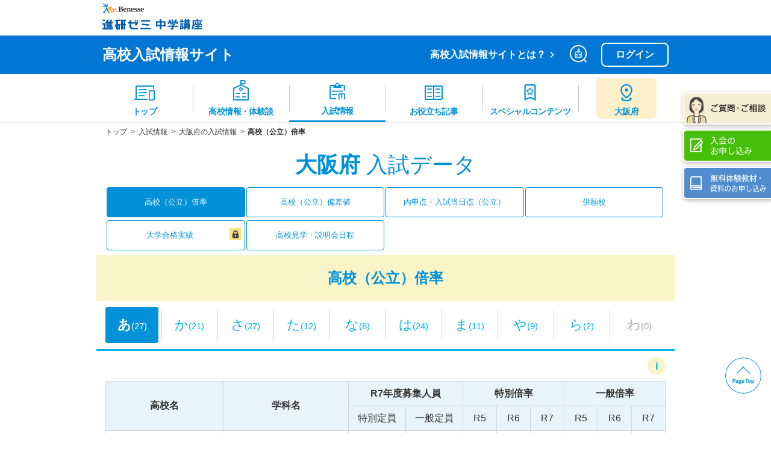

--- FILE ---
content_type: text/html; charset=UTF-8
request_url: https://czemi.benesse.ne.jp/open/nyushi/exam/27/rate/
body_size: 16880
content:
<!doctype html>
<html lang="ja">
<head prefix="og: http://ogp.me/ns# fb: http://ogp.me/ns/fb# article: http://ogp.me/ns/article#">
    <meta charset="utf-8">
    <title>大阪府の公立高校の倍率（あ行）｜進研ゼミ 高校入試情報サイト</title>
                <link rel="canonical" href="https://czemi.benesse.ne.jp/open/nyushi/exam/27/rate/">
    <meta name="viewport" content="width=device-width, initial-scale=1, minimum-scale=1, user-scalable=yes">
    <meta http-equiv="X-UA-Compatible" content="IE=edge">
    <meta name="keywords" content="大阪府,高校受験,高校入試,過去3か年,倍率,公立高校">
    <meta name="description" content="大阪府の公立高校入試での過去3か年の倍率を、選抜方法別ごとに掲載。入試倍率から受験生の動きをチェックしよう！">
    <meta name="format-detection" content="telephone=no">
    <meta name="page" content="_05data" />
    <meta name="pref" content="_27" />
    

	<!-- stylesheet -->
    
        <link rel="stylesheet" href="/open/nyushi/assets/css/koukou_v2.css">
    
        <link rel="stylesheet" href="/open/nyushi/assets/css/vendor/modaal.css?1766421053">
        <link rel="stylesheet" href="/open/nyushi/assets/css/exam1.min.css?1766421052">
    
        <link rel="stylesheet" href="/open/nyushi/assets/css/study_v2.css">
        <script type="module" crossorigin src="/open/nyushi/assets/js/build/footer.js"></script>
        <link rel="stylesheet" crossorigin href="/open/nyushi/assets/css/build/footer.css">
        <script type="module" crossorigin src="/open/nyushi/assets/js/koukou_search.min.js"></script>
        <script type="module" crossorigin src="/open/nyushi/assets/js/new_koukou_search.min.js"></script>
        <link rel="stylesheet" crossorigin href="/open/nyushi/assets/css/build/new_koukou_search.css">

<!-- /stylesheet -->
    <!-- OGP -->
<meta property="og:title" content="大阪府の公立高校の倍率（あ行）｜進研ゼミ 高校入試情報サイト">
<meta property="og:type" content="article">
<meta property="og:url" content="https://czemi.benesse.ne.jp/open/nyushi/exam/27/rate/">
<meta property="og:image" content="https://czemi.benesse.ne.jp/open/nyushi/assets/img/common/icon_ogp_data.png">
<meta property="og:site_name"  content="進研ゼミ高校入試情報サイト">
<meta property="og:description" content="大阪府の公立高校入試での過去3か年の倍率を、選抜方法別ごとに掲載。入試倍率から受験生の動きをチェックしよう！">
<meta name="twitter:card" content="summary">
<meta name="twitter:site" content="">
<!-- /OGP -->
    <meta name="apple-mobile-web-app-title" content="高校入試情報">
    <link rel="apple-touch-icon" sizes="144x144" href="/open/nyushi/apple-touch-icon-144x144.png">
    <link rel="shortcut icon" href="/open/nyushi/favicon.ico">
                <script type="application/ld+json">
    {
        "@context": "http://schema.org",
        "@type": "BreadcrumbList",
        "itemListElement": [
                    {
                        "@type": "ListItem",
                        "position": 1,
                        "item": {
                            "@id": "https://czemi.benesse.ne.jp/open/nyushi/",
                            "name": "トップ"
                        }
                    },
                    {
                        "@type": "ListItem",
                        "position": 2,
                        "item": {
                            "@id": "https://czemi.benesse.ne.jp/open/nyushi/exam/",
                            "name": "入試情報"
                        }
                    },
                    {
                        "@type": "ListItem",
                        "position": 3,
                        "item": {
                            "@id": "https://czemi.benesse.ne.jp/open/nyushi/exam/27/",
                            "name": "大阪府の入試情報"
                        }
                    },
                    {
                        "@type": "ListItem",
                        "position": 4,
                        "item": {
                            "@id": "https://czemi.benesse.ne.jp/open/nyushi/exam/27/rate/",
                            "name": "高校（公立）倍率"
                        }
                    }
        ]
    }
</script>
    <!-- Google Tag Manager -->
<script>(function(w,d,s,l,i){w[l]=w[l]||[];w[l].push({'gtm.start':
new Date().getTime(),event:'gtm.js'});var f=d.getElementsByTagName(s)[0],
j=d.createElement(s),dl=l!='dataLayer'?'&l='+l:'';j.async=true;j.src=
'https://www.googletagmanager.com/gtm.js?id='+i+dl;f.parentNode.insertBefore(j,f);
})(window,document,'script','dataLayer','GTM-5HWNFQ');</script>
<!-- End Google Tag Manager -->
</head>
<!-- ログイン済みクラス: nologin -->
<body class="nologin">
<!-- l-header:[共通]ヘッダー -->

    <!-- l-header:[共通]ヘッダー -->
        <header class="l-header">
      <div class="brand-header">
        <div class="brand-header__logo">
          <a href="https://www.benesse.co.jp/" target="_blank" class="brand-header__logo-company">
            <img src="/open/nyushi/assets/img/common/logo_benesse.svg" alt="Benesse" />
          </a>
    
          <a href="https://chu.benesse.co.jp/" target="_blank" class="brand-header__logo-service">
            <img src="/open/nyushi/assets/img/common/logo_czemi_pc.svg" alt="進研ゼミ 中学講座" />
          </a>
        </div>
    
        <div class="brand-header__sp-menu">
          <a href="#" class="js-modal-open" data-target="modal-searchpanel">
            <span role="img" class="brand-header__icon-search" aria-label="気になる高校、先輩体験談を検索する"></span>
          </a>
          <a role="button menuitem" class="brand-header__area-all ig_modal-open" href="#pref_link" data-area-selector="all">
            <span role="img" class="brand-header__image"></span>
            <span class="brand-header__label">全国</span>
          </a>
          <a
            role="button menuitem"
            class="brand-header__area-spot ig_modal-open"
            href="#pref_link"
            data-area-selector="spot"
          >
            <span role="img" class="brand-header__image"></span>
            <span class="brand-header__label" data-area-selector-label>都道府県</span>
          </a>
          <a href="#" class="js-drawer-btn">
            <span role="img" class="brand-header__icon-drawer" aria-label="メニューを開く"></span>
          </a>
        </div>
      </div>
    
      <div class="site-header">
        <div class="site-header__container">
          <h1><a class="site-header__title" href="/open/nyushi/" data-apply-prefecture="/open/nyushi/{#prefecture#}/">高校入試情報サイト</a></h1>
    
          <div class="site-header__menu">
            <a href="/open/nyushi/about/" class="site-header__about">高校入試情報サイトとは？</a>
    
            <div class="site-header__pc-menu">
              <!-- オーバーレイサーチ -->
              <a href="#" class="js-modal-open" data-target="modal-searchpanel">
                <span role="img" class="site-header__icon-search" aria-label="気になる高校、先輩体験談を検索する"></span>
              </a>
                                    <!-- ログイン -->
              <a href="https://loginauth.benesse.ne.jp/c/login?next=###PageUrl###" class="js-set-url site-header__login">
                ログイン
              </a>
                                  </div>
          </div>
        </div>
      </div>
    
      <div id="components-search-prefecture" class="ig_modal-window">
        <div class="ig_modal-content os-pref-content header-prefectures">
          <div class="header-prefectures__header">
            <span class="header-prefectures__title">都道府県</span>
      
            <!-- 閉じる -->
            <div class="header-prefectures__spacer">
              <a href="#" class="ig_modal-close header-prefectures__close">
                <span role="img" aria-label="閉じる" class="header-prefectures__close-icon"></span>
              </a>
            </div>
          </div>
          <details class="details">
            <summary class="p-modal__ttl--sub details-summary"><span class="icon-pull"></span>北海道・東北</summary>
            <label class="c-radio">
              <input type="radio" class="js-select_pref js-pref_01" name="select-pref" value="01" />
              <span class="c-radio__label js-pref_label"><span class="icon-arrow"></span>北海道</span>
            </label>
            <label class="c-radio">
              <input type="radio" class="js-select_pref js-pref_02" name="select-pref" value="02" />
              <span class="c-radio__label js-pref_label">青森県</span>
            </label>
            <label class="c-radio">
              <input type="radio" class="js-select_pref js-pref_03" name="select-pref" value="03" />
              <span class="c-radio__label js-pref_label">岩手県</span>
            </label>
            <label class="c-radio">
              <input type="radio" class="js-select_pref js-pref_04" name="select-pref" value="04" />
              <span class="c-radio__label js-pref_label">宮城県</span>
            </label>
            <label class="c-radio">
              <input type="radio" class="js-select_pref js-pref_05" name="select-pref" value="05" />
              <span class="c-radio__label js-pref_label">秋田県</span>
            </label>
            <label class="c-radio">
              <input type="radio" class="js-select_pref js-pref_06" name="select-pref" value="06" />
              <span class="c-radio__label js-pref_label">山形県</span>
            </label>
            <label class="c-radio">
              <input type="radio" class="js-select_pref js-pref_07" name="select-pref" value="07" />
              <span class="c-radio__label js-pref_label">福島県</span>
            </label>
          </details>
          <details class="details">
            <summary class="p-modal__ttl--sub details-summary"><span class="icon-pull"></span>関東・甲信越</summary>
            <label class="c-radio">
              <input type="radio" class="js-select_pref js-pref_08" name="select-pref" value="08" />
              <span class="c-radio__label js-pref_label">茨城県</span>
            </label>
            <label class="c-radio">
              <input type="radio" class="js-select_pref js-pref_09" name="select-pref" value="09" />
              <span class="c-radio__label js-pref_label">栃木県</span>
            </label>
            <label class="c-radio">
              <input type="radio" class="js-select_pref js-pref_10" name="select-pref" value="10" />
              <span class="c-radio__label js-pref_label">群馬県</span>
            </label>
            <label class="c-radio">
              <input type="radio" class="js-select_pref js-pref_11" name="select-pref" value="11" />
              <span class="c-radio__label js-pref_label">埼玉県</span>
            </label>
            <label class="c-radio">
              <input type="radio" class="js-select_pref js-pref_12" name="select-pref" value="12" />
              <span class="c-radio__label js-pref_label">千葉県</span>
            </label>
            <label class="c-radio">
              <input type="radio" class="js-select_pref js-pref_13" name="select-pref" value="13" />
              <span class="c-radio__label js-pref_label">東京都</span>
            </label>
            <label class="c-radio">
              <input type="radio" class="js-select_pref js-pref_14" name="select-pref" value="14" />
              <span class="c-radio__label js-pref_label">神奈川県</span>
            </label>
            <label class="c-radio">
              <input type="radio" class="js-select_pref js-pref_15" name="select-pref" value="15" />
              <span class="c-radio__label js-pref_label">新潟県</span>
            </label>
            <label class="c-radio">
              <input type="radio" class="js-select_pref js-pref_19" name="select-pref" value="19" />
              <span class="c-radio__label js-pref_label">山梨県</span>
            </label>
            <label class="c-radio">
              <input type="radio" class="js-select_pref js-pref_20" name="select-pref" value="20" />
              <span class="c-radio__label js-pref_label">長野県</span>
            </label>
          </details>
          <details class="details">
            <summary class="p-modal__ttl--sub details-summary"><span class="icon-pull"></span>北陸・東海</summary>
            <label class="c-radio">
              <input type="radio" class="js-select_pref js-pref_16" name="select-pref" value="16" />
              <span class="c-radio__label js-pref_label">富山県</span>
            </label>
            <label class="c-radio">
              <input type="radio" class="js-select_pref js-pref_17" name="select-pref" value="17" />
              <span class="c-radio__label js-pref_label">石川県</span>
            </label>
            <label class="c-radio">
              <input type="radio" class="js-select_pref js-pref_18" name="select-pref" value="18" />
              <span class="c-radio__label js-pref_label">福井県</span>
            </label>
            <label class="c-radio">
              <input type="radio" class="js-select_pref js-pref_21" name="select-pref" value="21" />
              <span class="c-radio__label js-pref_label">岐阜県</span>
            </label>
            <label class="c-radio">
              <input type="radio" class="js-select_pref js-pref_22" name="select-pref" value="22" />
              <span class="c-radio__label js-pref_label">静岡県</span>
            </label>
            <label class="c-radio">
              <input type="radio" class="js-select_pref js-pref_23" name="select-pref" value="23" />
              <span class="c-radio__label js-pref_label">愛知県</span>
            </label>
            <label class="c-radio">
              <input type="radio" class="js-select_pref js-pref_24" name="select-pref" value="24" />
              <span class="c-radio__label js-pref_label">三重県</span>
            </label>
          </details>
          <details class="details">
            <summary class="p-modal__ttl--sub details-summary"><span class="icon-pull"></span>近畿</summary>
            <label class="c-radio">
              <input type="radio" class="js-select_pref js-pref_25" name="select-pref" value="25" />
              <span class="c-radio__label js-pref_label">滋賀県</span>
            </label>
            <label class="c-radio">
              <input type="radio" class="js-select_pref js-pref_26" name="select-pref" value="26" />
              <span class="c-radio__label js-pref_label">京都府</span>
            </label>
            <label class="c-radio">
              <input type="radio" class="js-select_pref js-pref_27" name="select-pref" value="27" />
              <span class="c-radio__label js-pref_label">大阪府</span>
            </label>
            <label class="c-radio">
              <input type="radio" class="js-select_pref js-pref_28" name="select-pref" value="28" />
              <span class="c-radio__label js-pref_label">兵庫県</span>
            </label>
            <label class="c-radio">
              <input type="radio" class="js-select_pref js-pref_29" name="select-pref" value="29" />
              <span class="c-radio__label js-pref_label">奈良県</span>
            </label>
            <label class="c-radio">
              <input type="radio" class="js-select_pref js-pref_30" name="select-pref" value="30" />
              <span class="c-radio__label js-pref_label">和歌山県</span>
            </label>
          </details>
          <details class="details">
            <summary class="p-modal__ttl--sub details-summary"><span class="icon-pull"></span>中国・四国</summary>
            <label class="c-radio">
              <input type="radio" class="js-select_pref js-pref_31" name="select-pref" value="31" />
              <span class="c-radio__label js-pref_label">鳥取県</span>
            </label>
            <label class="c-radio">
              <input type="radio" class="js-select_pref js-pref_32" name="select-pref" value="32" />
              <span class="c-radio__label js-pref_label">島根県</span>
            </label>
            <label class="c-radio">
              <input type="radio" class="js-select_pref js-pref_33" name="select-pref" value="33" />
              <span class="c-radio__label js-pref_label">岡山県</span>
            </label>
            <label class="c-radio">
              <input type="radio" class="js-select_pref js-pref_34" name="select-pref" value="34" />
              <span class="c-radio__label js-pref_label">広島県</span>
            </label>
            <label class="c-radio">
              <input type="radio" class="js-select_pref js-pref_35" name="select-pref" value="35" />
              <span class="c-radio__label js-pref_label">山口県</span>
            </label>
            <label class="c-radio">
              <input type="radio" class="js-select_pref js-pref_36" name="select-pref" value="36" />
              <span class="c-radio__label js-pref_label">徳島県</span>
            </label>
            <label class="c-radio">
              <input type="radio" class="js-select_pref js-pref_37" name="select-pref" value="37" />
              <span class="c-radio__label js-pref_label">香川県</span>
            </label>
            <label class="c-radio">
              <input type="radio" class="js-select_pref js-pref_38" name="select-pref" value="38" />
              <span class="c-radio__label js-pref_label">愛媛県</span>
            </label>
            <label class="c-radio">
              <input type="radio" class="js-select_pref js-pref_39" name="select-pref" value="39" />
              <span class="c-radio__label js-pref_label">高知県</span>
            </label>
          </details>
          <details class="details">
            <summary class="p-modal__ttl--sub details-summary"><span class="icon-pull"></span>九州・沖縄</summary>
            <label class="c-radio">
              <input type="radio" class="js-select_pref js-pref_40" name="select-pref" value="40" />
              <span class="c-radio__label js-pref_label">福岡県</span>
            </label>
            <label class="c-radio">
              <input type="radio" class="js-select_pref js-pref_41" name="select-pref" value="41" />
              <span class="c-radio__label js-pref_label">佐賀県</span>
            </label>
            <label class="c-radio">
              <input type="radio" class="js-select_pref js-pref_42" name="select-pref" value="42" />
              <span class="c-radio__label js-pref_label">長崎県</span>
            </label>
            <label class="c-radio">
              <input type="radio" class="js-select_pref js-pref_43" name="select-pref" value="43" />
              <span class="c-radio__label js-pref_label">熊本県</span>
            </label>
            <label class="c-radio">
              <input type="radio" class="js-select_pref js-pref_44" name="select-pref" value="44" />
              <span class="c-radio__label js-pref_label">大分県</span>
            </label>
            <label class="c-radio">
              <input type="radio" class="js-select_pref js-pref_45" name="select-pref" value="45" />
              <span class="c-radio__label js-pref_label">宮崎県</span>
            </label>
            <label class="c-radio">
              <input type="radio" class="js-select_pref js-pref_46" name="select-pref" value="46" />
              <span class="c-radio__label js-pref_label">鹿児島県</span>
            </label>
            <label class="c-radio">
              <input type="radio" class="js-select_pref js-pref_47" name="select-pref" value="47" />
              <span class="c-radio__label js-pref_label">沖縄県</span>
            </label>
          </details>
        </div>
      </div>
    
      <!-- ドロワー（ハンバーガーメニュー） -->
      <div class="l-drawer header-drawer js-drawer" role="menu">
        <a role="menuitem" href="#" class="header-drawer__close js-drawer-close">
          <span role="img" class="header-drawer__close-icon" aria-label="閉じる"></span>
        </a>
		        <!-- 未ログインのみ -->
        <a
          role="menuitem"
          href="https://loginauth.benesse.ne.jp/c/login?next=###PageUrl###"
          class="header-drawer__login js-set-url"
        >
          ログイン
        </a>
			
        <div class="header-drawer__menu">
          <a
            role="menuitem"
            class="header-drawer__top"
            href="/open/nyushi/"
            data-apply-prefecture="/open/nyushi/{#prefecture#}/"
          >
            <span class="header-drawer__label">トップ</span>
          </a>
          <a
            role="menuitem"
            class="header-drawer__school"
            href="/open/nyushi/koukou/"
            data-apply-prefecture="/open/nyushi/koukou/{#prefecture#}/"
          >
            <span class="header-drawer__label">高校情報・体験談</span>
          </a>
          <a
            role="menuitem"
            class="header-drawer__exam"
            href="/open/nyushi/exam/"
            data-apply-prefecture="/open/nyushi/exam/{#prefecture#}/"
          >
            <span class="header-drawer__label">入試情報</span>
          </a>
          <a role="menuitem" class="header-drawer__book" href="/open/nyushi/article/" data-apply-prefecture="/open/nyushi/article/{#prefecture#}/">
            <span class="header-drawer__label">お役立ち記事</span>
          </a>
          <a role="menuitem" class="header-drawer__special" href="/open/nyushi/special/">
            <span class="header-drawer__label">スペシャルコンテンツ</span>
          </a>
    
		          <!-- 未ログインのみ -->
          <a
            role="menuitem"
            class="header-drawer__join"
            href="https://bfg.benesse.ne.jp/m01/p/o/a11cny/cny0010/?s_oid=chuh_kn_00001"
            target="_blank"
          >
            <span class="header-drawer__label">入会のお申し込み</span>
          </a>
          <!-- 未ログインのみ -->
          <a
            role="menuitem"
            class="header-drawer__doc"
            href="https://www.benesse.co.jp/zemi/trial/chu/index.html?s_oid=chuh_kn_00002"
            target="_blank"
          >
            <span class="header-drawer__label">無料体験教材・資料のお申し込み</span>
          </a>
			
          <a role="menuitem" class="header-drawer__parent" href="https://www.benesse.co.jp/hogosha/chu/" target="_blank">
            <span class="header-drawer__label">保護者サポート 中学講座</span>
          </a>
        </div>
      </div>
      <!--グロナビ-->
      <nav class="global-nav" role="menubar">
        <!-- 選択中のメニューに.is-currentを付与する -->
        <a
          href="/open/nyushi/"
          role="menuitem"
          class="global-nav__item"
          data-apply-prefecture="/open/nyushi/{#prefecture#}/"
          data-global-nav-cursor=""
        >
          <span class="global-nav__img" data-src="top" role="img" aria-label=""></span>
          <span class="global-nav__label">トップ</span>
        </a>
    
        <a
          href="/open/nyushi/koukou/"
          role="menuitem"
          class="global-nav__item"
          data-apply-prefecture="/open/nyushi/koukou/{#prefecture#}/"
          data-global-nav-cursor="koukou"
        >
          <span class="global-nav__img" data-src="school" role="img" aria-label=""></span>
          <span class="global-nav__label">高校情報・体験談</span>
        </a>
    
        <a
          href="/open/nyushi/exam/"
          role="menuitem"
          class="global-nav__item"
          data-apply-prefecture="/open/nyushi/exam/{#prefecture#}/"
          data-global-nav-cursor="exam"
        >
          <span class="global-nav__img" data-src="exam" role="img" aria-label=""></span>
          <span class="global-nav__label">入試情報</span>
        </a>
    
        <a href="/open/nyushi/article/" role="menuitem" class="global-nav__item" data-apply-prefecture="/open/nyushi/article/{#prefecture#}/" data-global-nav-cursor="article">
          <span class="global-nav__img" data-src="book" role="img" aria-label=""></span>
          <span class="global-nav__label">お役立ち記事</span>
        </a>
    
        <a href="/open/nyushi/special/" role="menuitem" class="global-nav__item" data-global-nav-cursor="study">
          <span class="global-nav__img" data-src="special" role="img" aria-label=""></span>
          <span class="global-nav__label">スペシャルコンテンツ</span>
        </a>
    
        <!-- 選択中の都道府県か全国のボタンどちらかを表示する -->
        <a href="#pref_link" role="menuitem button" class="global-nav__item ig_modal-open" data-area-selector="spot">
          <div class="global-nav__highlight">
            <span class="global-nav__img" data-src="area-spot" role="img"></span>
            <span class="global-nav__label" data-area-selector-label>都道府県</span>
          </div>
        </a>
    
        <a href="#pref_link" role="menuitem button" class="global-nav__item ig_modal-open" data-area-selector="all">
          <span class="global-nav__img" data-src="area-all" role="img"></span>
          <span class="global-nav__label">全国</span>
        </a>
      </nav>
    
      <!-- 都道府県移動 -->
      <div id="pref_link" class="ig_modal-window">
        <div class="ig_modal-content header-prefectures">
          <div class="header-prefectures__header">
            <span class="header-prefectures__title">
              <!-- アイコン -->
              <div class="header-prefectures__spacer">
                <span role="img" aria-label="" class="header-prefectures__header-icon"></span>
              </div>
              都道府県から探す
            </span>
    
            <!-- 閉じる -->
            <div class="header-prefectures__spacer">
              <a href="#" class="ig_modal-close header-prefectures__close">
                <span role="img" aria-label="閉じる" class="header-prefectures__close-icon"></span>
              </a>
            </div>
          </div>
    
          <a href="/open/nyushi/" class="header-prefectures__area-all" data-prefecture-selector-button> 全国 </a>
    
          <button
            type="button"
            class="header-prefectures__menu-item-primary header-prefectures__menu-item-open-button"
            data-pref-open
            aria-expanded="false"
            aria-controls="header-prefectures__panel1"
          >
            <span class="header-prefectures__menu-label">北海道・東北</span>
          </button>
          <div id="header-prefectures__panel1" class="header-prefectures__menu-collapse">
            <a
              href="/open/nyushi/01/"
              class="header-prefectures__menu-item-secondary header-prefectures__menu-item-change"
              data-prefecture-selector-button
            >
              <span class="header-prefectures__menu-label">北海道</span>
            </a>
            <a
              href="/open/nyushi/02/"
              class="header-prefectures__menu-item-secondary header-prefectures__menu-item-change"
              data-prefecture-selector-button
            >
              <span class="header-prefectures__menu-label">青森県</span>
            </a>
            <a
              href="/open/nyushi/03/"
              class="header-prefectures__menu-item-secondary header-prefectures__menu-item-change"
              data-prefecture-selector-button
            >
              <span class="header-prefectures__menu-label">岩手県</span>
            </a>
            <a
              href="/open/nyushi/04/"
              class="header-prefectures__menu-item-secondary header-prefectures__menu-item-change"
              data-prefecture-selector-button
            >
              <span class="header-prefectures__menu-label">宮城県</span>
            </a>
            <a
              href="/open/nyushi/05/"
              class="header-prefectures__menu-item-secondary header-prefectures__menu-item-change"
              data-prefecture-selector-button
            >
              <span class="header-prefectures__menu-label">秋田県</span>
            </a>
            <a
              href="/open/nyushi/06/"
              class="header-prefectures__menu-item-secondary header-prefectures__menu-item-change"
              data-prefecture-selector-button
            >
              <span class="header-prefectures__menu-label">山形県</span>
            </a>
            <a
              href="/open/nyushi/07/"
              class="header-prefectures__menu-item-secondary header-prefectures__menu-item-change"
              data-prefecture-selector-button
            >
              <span class="header-prefectures__menu-label">福島県</span>
            </a>
          </div>
    
          <button
            type="button"
            class="header-prefectures__menu-item-primary header-prefectures__menu-item-open-button"
            data-pref-open
            aria-expanded="false"
            aria-controls="header-prefectures__panel2"
          >
            <span class="header-prefectures__menu-label">関東・甲信越</span>
          </button>
          <div id="header-prefectures__panel2" class="header-prefectures__menu-collapse">
            <a
              href="/open/nyushi/08/"
              class="header-prefectures__menu-item-secondary header-prefectures__menu-item-change"
              data-prefecture-selector-button
            >
              <span class="header-prefectures__menu-label">茨城県</span>
            </a>
            <a
              href="/open/nyushi/09/"
              class="header-prefectures__menu-item-secondary header-prefectures__menu-item-change"
              data-prefecture-selector-button
            >
              <span class="header-prefectures__menu-label">栃木県</span>
            </a>
            <a
              href="/open/nyushi/10/"
              class="header-prefectures__menu-item-secondary header-prefectures__menu-item-change"
              data-prefecture-selector-button
            >
              <span class="header-prefectures__menu-label">群馬県</span>
            </a>
            <a
              href="/open/nyushi/11/"
              class="header-prefectures__menu-item-secondary header-prefectures__menu-item-change"
              data-prefecture-selector-button
            >
              <span class="header-prefectures__menu-label">埼玉県</span>
            </a>
            <a
              href="/open/nyushi/12/"
              class="header-prefectures__menu-item-secondary header-prefectures__menu-item-change"
              data-prefecture-selector-button
            >
              <span class="header-prefectures__menu-label">千葉県</span>
            </a>
            <a
              href="/open/nyushi/13/"
              class="header-prefectures__menu-item-secondary header-prefectures__menu-item-change"
              data-prefecture-selector-button
            >
              <span class="header-prefectures__menu-label">東京都</span>
            </a>
            <a
              href="/open/nyushi/14/"
              class="header-prefectures__menu-item-secondary header-prefectures__menu-item-change"
              data-prefecture-selector-button
            >
              <span class="header-prefectures__menu-label">神奈川県</span>
            </a>
            <a
              href="/open/nyushi/15/"
              class="header-prefectures__menu-item-secondary header-prefectures__menu-item-change"
              data-prefecture-selector-button
            >
              <span class="header-prefectures__menu-label">新潟県</span>
            </a>
            <a
              href="/open/nyushi/19/"
              class="header-prefectures__menu-item-secondary header-prefectures__menu-item-change"
              data-prefecture-selector-button
            >
              <span class="header-prefectures__menu-label">山梨県</span>
            </a>
            <a
              href="/open/nyushi/20/"
              class="header-prefectures__menu-item-secondary header-prefectures__menu-item-change"
              data-prefecture-selector-button
            >
              <span class="header-prefectures__menu-label">長野県</span>
            </a>
          </div>
    
          <button
            type="button"
            class="header-prefectures__menu-item-primary header-prefectures__menu-item-open-button"
            data-pref-open
            aria-expanded="false"
            aria-controls="header-prefectures__panel3"
          >
            <span class="header-prefectures__menu-label">北陸・東海</span>
          </button>
          <div id="header-prefectures__panel3" class="header-prefectures__menu-collapse">
            <a
              href="/open/nyushi/16/"
              class="header-prefectures__menu-item-secondary header-prefectures__menu-item-change"
              data-prefecture-selector-button
            >
              <span class="header-prefectures__menu-label">富山県</span>
            </a>
            <a
              href="/open/nyushi/17/"
              class="header-prefectures__menu-item-secondary header-prefectures__menu-item-change"
              data-prefecture-selector-button
            >
              <span class="header-prefectures__menu-label">石川県</span>
            </a>
            <a
              href="/open/nyushi/18/"
              class="header-prefectures__menu-item-secondary header-prefectures__menu-item-change"
              data-prefecture-selector-button
            >
              <span class="header-prefectures__menu-label">福井県</span>
            </a>
            <a
              href="/open/nyushi/21/"
              class="header-prefectures__menu-item-secondary header-prefectures__menu-item-change"
              data-prefecture-selector-button
            >
              <span class="header-prefectures__menu-label">岐阜県</span>
            </a>
            <a
              href="/open/nyushi/22/"
              class="header-prefectures__menu-item-secondary header-prefectures__menu-item-change"
              data-prefecture-selector-button
            >
              <span class="header-prefectures__menu-label">静岡県</span>
            </a>
            <a
              href="/open/nyushi/23/"
              class="header-prefectures__menu-item-secondary header-prefectures__menu-item-change"
              data-prefecture-selector-button
            >
              <span class="header-prefectures__menu-label">愛知県</span>
            </a>
            <a
              href="/open/nyushi/24/"
              class="header-prefectures__menu-item-secondary header-prefectures__menu-item-change"
              data-prefecture-selector-button
            >
              <span class="header-prefectures__menu-label">三重県</span>
            </a>
          </div>
    
          <button
            type="button"
            class="header-prefectures__menu-item-primary header-prefectures__menu-item-open-button"
            data-pref-open
            aria-expanded="false"
            aria-controls="header-prefectures__panel4"
          >
            <span class="header-prefectures__menu-label">近畿</span>
          </button>
          <div id="header-prefectures__panel4" class="header-prefectures__menu-collapse">
            <a
              href="/open/nyushi/25/"
              class="header-prefectures__menu-item-secondary header-prefectures__menu-item-change"
              data-prefecture-selector-button
            >
              <span class="header-prefectures__menu-label">滋賀県</span>
            </a>
            <a
              href="/open/nyushi/26/"
              class="header-prefectures__menu-item-secondary header-prefectures__menu-item-change"
              data-prefecture-selector-button
            >
              <span class="header-prefectures__menu-label">京都府</span>
            </a>
            <a
              href="/open/nyushi/27/"
              class="header-prefectures__menu-item-secondary header-prefectures__menu-item-change"
              data-prefecture-selector-button
            >
              <span class="header-prefectures__menu-label">大阪府</span>
            </a>
            <a
              href="/open/nyushi/28/"
              class="header-prefectures__menu-item-secondary header-prefectures__menu-item-change"
              data-prefecture-selector-button
            >
              <span class="header-prefectures__menu-label">兵庫県</span>
            </a>
            <a
              href="/open/nyushi/29/"
              class="header-prefectures__menu-item-secondary header-prefectures__menu-item-change"
              data-prefecture-selector-button
            >
              <span class="header-prefectures__menu-label">奈良県</span>
            </a>
            <a
              href="/open/nyushi/30/"
              class="header-prefectures__menu-item-secondary header-prefectures__menu-item-change"
              data-prefecture-selector-button
            >
              <span class="header-prefectures__menu-label">和歌山県</span>
            </a>
          </div>
    
          <button
            type="button"
            class="header-prefectures__menu-item-primary header-prefectures__menu-item-open-button"
            data-pref-open
            aria-expanded="false"
            aria-controls="header-prefectures__panel5"
          >
            <span class="header-prefectures__menu-label">中国・四国</span>
          </button>
          <div id="header-prefectures__panel5" class="header-prefectures__menu-collapse">
            <a
              href="/open/nyushi/31/"
              class="header-prefectures__menu-item-secondary header-prefectures__menu-item-change"
              data-prefecture-selector-button
            >
              <span class="header-prefectures__menu-label">鳥取県</span>
            </a>
            <a
              href="/open/nyushi/32/"
              class="header-prefectures__menu-item-secondary header-prefectures__menu-item-change"
              data-prefecture-selector-button
            >
              <span class="header-prefectures__menu-label">島根県</span>
            </a>
            <a
              href="/open/nyushi/33/"
              class="header-prefectures__menu-item-secondary header-prefectures__menu-item-change"
              data-prefecture-selector-button
            >
              <span class="header-prefectures__menu-label">岡山県</span>
            </a>
            <a
              href="/open/nyushi/34/"
              class="header-prefectures__menu-item-secondary header-prefectures__menu-item-change"
              data-prefecture-selector-button
            >
              <span class="header-prefectures__menu-label">広島県</span>
            </a>
            <a
              href="/open/nyushi/35/"
              class="header-prefectures__menu-item-secondary header-prefectures__menu-item-change"
              data-prefecture-selector-button
            >
              <span class="header-prefectures__menu-label">山口県</span>
            </a>
            <a
              href="/open/nyushi/36/"
              class="header-prefectures__menu-item-secondary header-prefectures__menu-item-change"
              data-prefecture-selector-button
            >
              <span class="header-prefectures__menu-label">徳島県</span>
            </a>
            <a
              href="/open/nyushi/37/"
              class="header-prefectures__menu-item-secondary header-prefectures__menu-item-change"
              data-prefecture-selector-button
            >
              <span class="header-prefectures__menu-label">香川県</span>
            </a>
            <a
              href="/open/nyushi/38/"
              class="header-prefectures__menu-item-secondary header-prefectures__menu-item-change"
              data-prefecture-selector-button
            >
              <span class="header-prefectures__menu-label">愛媛県</span>
            </a>
            <a
              href="/open/nyushi/39/"
              class="header-prefectures__menu-item-secondary header-prefectures__menu-item-change"
              data-prefecture-selector-button
            >
              <span class="header-prefectures__menu-label">高知県</span>
            </a>
          </div>
    
          <button
            type="button"
            class="header-prefectures__menu-item-primary header-prefectures__menu-item-open-button"
            data-pref-open
            aria-expanded="false"
            aria-controls="header-prefectures__panel6"
          >
            <span class="header-prefectures__menu-label">九州・沖縄</span>
          </button>
          <div id="header-prefectures__panel6" class="header-prefectures__menu-collapse">
            <a
              href="/open/nyushi/40/"
              class="header-prefectures__menu-item-secondary header-prefectures__menu-item-change"
              data-prefecture-selector-button
            >
              <span class="header-prefectures__menu-label">福岡県</span>
            </a>
            <a
              href="/open/nyushi/41/"
              class="header-prefectures__menu-item-secondary header-prefectures__menu-item-change"
              data-prefecture-selector-button
            >
              <span class="header-prefectures__menu-label">佐賀県</span>
            </a>
            <a
              href="/open/nyushi/42/"
              class="header-prefectures__menu-item-secondary header-prefectures__menu-item-change"
              data-prefecture-selector-button
            >
              <span class="header-prefectures__menu-label">長崎県</span>
            </a>
            <a
              href="/open/nyushi/43/"
              class="header-prefectures__menu-item-secondary header-prefectures__menu-item-change"
              data-prefecture-selector-button
            >
              <span class="header-prefectures__menu-label">熊本県</span>
            </a>
            <a
              href="/open/nyushi/44/"
              class="header-prefectures__menu-item-secondary header-prefectures__menu-item-change"
              data-prefecture-selector-button
            >
              <span class="header-prefectures__menu-label">大分県</span>
            </a>
            <a
              href="/open/nyushi/45/"
              class="header-prefectures__menu-item-secondary header-prefectures__menu-item-change"
              data-prefecture-selector-button
            >
              <span class="header-prefectures__menu-label">宮崎県</span>
            </a>
            <a
              href="/open/nyushi/46/"
              class="header-prefectures__menu-item-secondary header-prefectures__menu-item-change"
              data-prefecture-selector-button
            >
              <span class="header-prefectures__menu-label">鹿児島県</span>
            </a>
            <a
              href="/open/nyushi/47/"
              class="header-prefectures__menu-item-secondary header-prefectures__menu-item-change"
              data-prefecture-selector-button
            >
              <span class="header-prefectures__menu-label">沖縄県</span>
            </a>
          </div>
        </div>
      </div>
      <!--/グロナビ-->
      <div class="c-newSearchPanel_modalWrapper" id="modal-searchpanel">
        <div class="c-newSearchPanel_modalContents">
          <div class="c-panel-nav">
            <h3 class="c-panel-nav__head">検索<a href="#" class="js-modal-close c-panel-nav__head__close"></a></h3>
      
            <div id="c-panel-searchpanel" class="c-panel-nav__body c-panel-nav__body--searchpanel">
              <div class="c-newSearchPanel">
                <div name="search-koukou" class="c-newSearchPanel_form search-koukou js-form" data-device="sp" id="header-component-search-top">
                  <div class="c-newSearchPanel_form_inner c-newSearchPanel_form_inner-searchpanel">
                    <div class="c-newSearchPanel_form_school">
                      <div class="c-newSearchPanel_form_school_input">
                        <div class="header-search__by-school-name">
                          <input
                            type="text"
                            name="koukou-name"
                            placeholder="高校名を入力してください"
                            class="header-search__by-school-name__input js-input_keyword"
                            autocomplete="off"
                            maxlength="25"
                          />
                          <div class="p-block-input-koukou js-history-parent">
                            <div class="js-history">
                              <p class="p-block__ttl"><span>これまで検索した</span><span>高校名</span></p>
                              <ul class="p-blocklist">
                                <li class="p-blocklist__item p-history">
                                  <ul class="js-historylist"></ul>
                                </li>
                              </ul>
                            </div>
                            <div class="p-block-input-koukou-suggest js-suggest">
                              <p class="p-block__ttl"><span>こちらの高校ですか？</span></p>
                              <ul class="p-blocklist">
                                <li class="p-blocklist__item p-history">
                                  <ul class="js-suggestlist"></ul>
                                </li>
                              </ul>
                            </div>
                            <a href="#" class="c-btn c-btn--reset js-close-history">閉じる</a>
                          </div>
                        </div>
                      </div>
                      <div class="c-newSearchPanel_form_school_btn">
                        <input type="button" class="js-school_name_btn is-disabled" value="検索">
                      </div>
                    </div>              <div class="c-newSearchPanel_form_params">
                      <div class="c-newSearchPanel_form_pref">
                        <div class="header-search__prefectures">
                          <a href="#components-search-prefecture" class="ig_modal-open header-search__prefectures__button js-open_pref">
                            都道府県を選択
                          </a>
                        </div>
                      </div>
      
                      <div class="c-newSearchPanel_form_options">
                        <ul class="c-newSearchPanel_form_options_list">
                          <li class="c-newSearchPanel_form_options_item">
                            <a href="javascript:void(0)" class="c-newSearchPanel_form_options_link c-newSearchPanel_form_options_link-area js-modal-open is-disable" data-target="modal-area">市区郡町村</a>
                          </li>
                          <li class="c-newSearchPanel_form_options_item">
                            <a href="javascript:void(0)" class="c-newSearchPanel_form_options_link c-newSearchPanel_form_options_link-department js-modal-open is-disable" data-target="modal-department">学科等</a>
                          </li>
                          <li class="c-newSearchPanel_form_options_item">
                            <a href="javascript:void(0)" class="c-newSearchPanel_form_options_link c-newSearchPanel_form_options_link-deviation js-modal-open is-disable" data-target="modal-deviation">進研ゼミ偏差値</a>
                          </li>
                          <li class="c-newSearchPanel_form_options_item">
                            <a href="javascript:void(0)" class="c-newSearchPanel_form_options_link c-newSearchPanel_form_options_link-record js-modal-open is-disable" data-target="modal-record">中学校の成績</a>
                          </li>
                          <li class="c-newSearchPanel_form_options_item">
                            <a href="javascript:void(0)" class="c-newSearchPanel_form_options_link c-newSearchPanel_form_options_link-category js-modal-open is-disable" data-target="modal-category">国公私立</a>
                          </li>
                          <li class="c-newSearchPanel_form_options_item">
                            <a href="javascript:void(0)" class="c-newSearchPanel_form_options_link c-newSearchPanel_form_options_link-gender js-modal-open is-disable" data-target="modal-gender">男女共学</a>
                          </li>
                        </ul>
                        <div class="c-newSearchPanel_form_submit">
                          <input type="button" class="c-newSearchPanel_form_submit_btn js-submit-search" value="検索">
                        </div>
                      </div>
                    </div>
                  </div>
                </div>
              </div>
            </div>
          </div>
        </div>
      </div>
      
      <!-- エリア選択 -->
      <div class="c-newSearchPanel_modalWrapper" id="modal-area">
        <div class="c-newSearchPanel_modalContents" id="modal-area-contents"></div>
      </div>
      <!-- 学科 -->
      <div class="c-newSearchPanel_modalWrapper" id="modal-department">
        <div class="c-newSearchPanel_modalContents">
          <div class="c-panel-nav">
            <h3 class="c-panel-nav__head">学科等<a href="#" class="js-modal-close c-panel-nav__head__close"></a></h3>
            <div id="c-panel-department" class="c-panel-nav__body">
              <div class="js-checkbox">
                <div class="c-check-all js-checkall">
                  <label class="c-checkbox">
                    <input type="checkbox" id="department-all" value="すべて選択">
                    <span class="c-checkbox__label">すべて選択</span>
                  </label>
                </div>
                <ul class="c-input-group">
                  <li><label class="c-checkbox"><input type="checkbox" id="department-01" name="department[]" value="01"><span class="c-checkbox__label">普通科</span></label></li>
                  <li><label class="c-checkbox"><input type="checkbox" id="department-02" name="department[]" value="02"><span class="c-checkbox__label">理数系</span></label></li>
                  <li><label class="c-checkbox"><input type="checkbox" id="department-03" name="department[]" value="03"><span class="c-checkbox__label">外国語系</span></label></li>
                  <li><label class="c-checkbox"><input type="checkbox" id="department-04" name="department[]" value="04"><span class="c-checkbox__label">工業系</span></label></li>
                  <li><label class="c-checkbox"><input type="checkbox" id="department-05" name="department[]" value="05"><span class="c-checkbox__label">商業系</span></label></li>
                  <li><label class="c-checkbox"><input type="checkbox" id="department-06" name="department[]" value="06"><span class="c-checkbox__label">農林水産系</span></label></li>
                  <li><label class="c-checkbox"><input type="checkbox" id="department-07" name="department[]" value="07"><span class="c-checkbox__label">家政・保育系</span></label></li>
                  <li><label class="c-checkbox"><input type="checkbox" id="department-08" name="department[]" value="08"><span class="c-checkbox__label">福祉系</span></label></li>
                  <li><label class="c-checkbox"><input type="checkbox" id="department-09" name="department[]" value="09"><span class="c-checkbox__label">看護系</span></label></li>
                  <li><label class="c-checkbox"><input type="checkbox" id="department-10" name="department[]" value="10"><span class="c-checkbox__label">体育系</span></label></li>
                  <li><label class="c-checkbox"><input type="checkbox" id="department-11" name="department[]" value="11"><span class="c-checkbox__label">音楽・美術系</span></label></li>
                  <li><label class="c-checkbox"><input type="checkbox" id="department-12" name="department[]" value="12"><span class="c-checkbox__label">総合系</span></label></li>
                </ul>
              </div>
            </div>
            <div class="c-panel-nav__footer">
              <a href="#" class="c-panel-nav__footer__clear c-btn p-btn js-modal-reset">クリア</a>
              <a href="#" class="c-panel-nav__footer__fix c-btn p-btn js-modal-close js-area-fix">決定</a>
            </div>
          </div>
        </div>
      </div>
      <!-- 進研ゼミ偏差値 -->
      <div class="c-newSearchPanel_modalWrapper" id="modal-deviation">
        <div class="c-newSearchPanel_modalContents">
          <div class="c-panel-nav">
            <h3 class="c-panel-nav__head">進研ゼミ偏差値<a href="#" class="js-modal-close c-panel-nav__head__close"></a></h3>
            <div id="c-panel-deviation" class="c-panel-nav__body">
              <div class="js-checkbox">
                <ul class="c-input-group">
                  <li><label class="c-checkbox"><input type="radio" id="deviation-01" name="deviation" value="01"><span class="c-checkbox__label">60以上</span></label></li>
                  <li><label class="c-checkbox"><input type="radio" id="deviation-02" name="deviation" value="02"><span class="c-checkbox__label">59〜55</span></label></li>
                  <li><label class="c-checkbox"><input type="radio" id="deviation-03" name="deviation" value="03"><span class="c-checkbox__label">54〜50</span></label></li>
                  <li><label class="c-checkbox"><input type="radio" id="deviation-04" name="deviation" value="04"><span class="c-checkbox__label">49〜45</span></label></li>
                  <li><label class="c-checkbox"><input type="radio" id="deviation-05" name="deviation" value="05"><span class="c-checkbox__label">44〜40</span></label></li>
                  <li><label class="c-checkbox"><input type="radio" id="deviation-06" name="deviation" value="06"><span class="c-checkbox__label">40未満</span></label></li>
                </ul>
              </div>
            </div>
            <div class="c-panel-nav__footer">
              <a href="#" class="c-panel-nav__footer__clear c-btn p-btn js-modal-reset">クリア</a>
              <a href="#" class="c-panel-nav__footer__fix c-btn p-btn js-modal-close js-area-fix">決定</a>
            </div>
          </div>
        </div>
      </div>
      <!-- 中学校の成績 -->
      <div class="c-newSearchPanel_modalWrapper" id="modal-record">
        <div class="c-newSearchPanel_modalContents">
          <div class="c-panel-nav">
            <h3 class="c-panel-nav__head">中学校の成績<a href="#" class="js-modal-close c-panel-nav__head__close"></a></h3>
            <div id="c-panel-record" class="c-panel-nav__body">
              <div class="js-radio-sum">
                <p class="c-newSearchPanel_modalContents_lead">9教科すべての成績を入力してください。</p>
                <section class="c-newSearchPanel_modalContents_record">
                  <div class="c-newSearchPanel_modalContents_record_title">英語</div>
                  <ul class="c-input-group c-input-group-record">
                    <li><label class="c-checkbox"><input type="radio" id="record-01-01" name="record-01" value="5"><span class="c-checkbox__label">5</span></label></li>
                    <li><label class="c-checkbox"><input type="radio" id="record-01-02" name="record-01" value="4"><span class="c-checkbox__label">4</span></label></li>
                    <li><label class="c-checkbox"><input type="radio" id="record-01-03" name="record-01" value="3"><span class="c-checkbox__label">3</span></label></li>
                    <li><label class="c-checkbox"><input type="radio" id="record-01-04" name="record-01" value="2"><span class="c-checkbox__label">2</span></label></li>
                    <li><label class="c-checkbox"><input type="radio" id="record-01-05" name="record-01" value="1"><span class="c-checkbox__label">1</span></label></li>
                  </ul>
                </section>
                <section class="c-newSearchPanel_modalContents_record">
                  <div class="c-newSearchPanel_modalContents_record_title">数学</div>
                  <ul class="c-input-group c-input-group-record">
                    <li><label class="c-checkbox"><input type="radio" id="record-02-01" name="record-02" value="5"><span class="c-checkbox__label">5</span></label></li>
                    <li><label class="c-checkbox"><input type="radio" id="record-02-02" name="record-02" value="4"><span class="c-checkbox__label">4</span></label></li>
                    <li><label class="c-checkbox"><input type="radio" id="record-02-03" name="record-02" value="3"><span class="c-checkbox__label">3</span></label></li>
                    <li><label class="c-checkbox"><input type="radio" id="record-02-04" name="record-02" value="2"><span class="c-checkbox__label">2</span></label></li>
                    <li><label class="c-checkbox"><input type="radio" id="record-02-05" name="record-02" value="1"><span class="c-checkbox__label">1</span></label></li>
                  </ul>
                </section>
                <section class="c-newSearchPanel_modalContents_record">
                  <div class="c-newSearchPanel_modalContents_record_title">国語</div>
                  <ul class="c-input-group c-input-group-record">
                    <li><label class="c-checkbox"><input type="radio" id="record-03-01" name="record-03" value="5"><span class="c-checkbox__label">5</span></label></li>
                    <li><label class="c-checkbox"><input type="radio" id="record-03-02" name="record-03" value="4"><span class="c-checkbox__label">4</span></label></li>
                    <li><label class="c-checkbox"><input type="radio" id="record-03-03" name="record-03" value="3"><span class="c-checkbox__label">3</span></label></li>
                    <li><label class="c-checkbox"><input type="radio" id="record-03-04" name="record-03" value="2"><span class="c-checkbox__label">2</span></label></li>
                    <li><label class="c-checkbox"><input type="radio" id="record-03-05" name="record-03" value="1"><span class="c-checkbox__label">1</span></label></li>
                  </ul>
                </section>
                <section class="c-newSearchPanel_modalContents_record">
                  <div class="c-newSearchPanel_modalContents_record_title">社会</div>
                  <ul class="c-input-group c-input-group-record">
                    <li><label class="c-checkbox"><input type="radio" id="record-04-01" name="record-04" value="5"><span class="c-checkbox__label">5</span></label></li>
                    <li><label class="c-checkbox"><input type="radio" id="record-04-02" name="record-04" value="4"><span class="c-checkbox__label">4</span></label></li>
                    <li><label class="c-checkbox"><input type="radio" id="record-04-03" name="record-04" value="3"><span class="c-checkbox__label">3</span></label></li>
                    <li><label class="c-checkbox"><input type="radio" id="record-04-04" name="record-04" value="2"><span class="c-checkbox__label">2</span></label></li>
                    <li><label class="c-checkbox"><input type="radio" id="record-04-05" name="record-04" value="1"><span class="c-checkbox__label">1</span></label></li>
                  </ul>
                </section>
                <section class="c-newSearchPanel_modalContents_record">
                  <div class="c-newSearchPanel_modalContents_record_title">理科</div>
                  <ul class="c-input-group c-input-group-record">
                    <li><label class="c-checkbox"><input type="radio" id="record-05-01" name="record-05" value="5"><span class="c-checkbox__label">5</span></label></li>
                    <li><label class="c-checkbox"><input type="radio" id="record-05-02" name="record-05" value="4"><span class="c-checkbox__label">4</span></label></li>
                    <li><label class="c-checkbox"><input type="radio" id="record-05-03" name="record-05" value="3"><span class="c-checkbox__label">3</span></label></li>
                    <li><label class="c-checkbox"><input type="radio" id="record-05-04" name="record-05" value="2"><span class="c-checkbox__label">2</span></label></li>
                    <li><label class="c-checkbox"><input type="radio" id="record-05-05" name="record-05" value="1"><span class="c-checkbox__label">1</span></label></li>
                  </ul>
                </section>
                <section class="c-newSearchPanel_modalContents_record">
                  <div class="c-newSearchPanel_modalContents_record_title">音楽</div>
                  <ul class="c-input-group c-input-group-record">
                    <li><label class="c-checkbox"><input type="radio" id="record-06-01" name="record-06" value="5"><span class="c-checkbox__label">5</span></label></li>
                    <li><label class="c-checkbox"><input type="radio" id="record-06-02" name="record-06" value="4"><span class="c-checkbox__label">4</span></label></li>
                    <li><label class="c-checkbox"><input type="radio" id="record-06-03" name="record-06" value="3"><span class="c-checkbox__label">3</span></label></li>
                    <li><label class="c-checkbox"><input type="radio" id="record-06-04" name="record-06" value="2"><span class="c-checkbox__label">2</span></label></li>
                    <li><label class="c-checkbox"><input type="radio" id="record-06-05" name="record-06" value="1"><span class="c-checkbox__label">1</span></label></li>
                  </ul>
                </section>
                <section class="c-newSearchPanel_modalContents_record">
                  <div class="c-newSearchPanel_modalContents_record_title">美術</div>
                  <ul class="c-input-group c-input-group-record">
                    <li><label class="c-checkbox"><input type="radio" id="record-07-01" name="record-07" value="5"><span class="c-checkbox__label">5</span></label></li>
                    <li><label class="c-checkbox"><input type="radio" id="record-07-02" name="record-07" value="4"><span class="c-checkbox__label">4</span></label></li>
                    <li><label class="c-checkbox"><input type="radio" id="record-07-03" name="record-07" value="3"><span class="c-checkbox__label">3</span></label></li>
                    <li><label class="c-checkbox"><input type="radio" id="record-07-04" name="record-07" value="2"><span class="c-checkbox__label">2</span></label></li>
                    <li><label class="c-checkbox"><input type="radio" id="record-07-05" name="record-07" value="1"><span class="c-checkbox__label">1</span></label></li>
                  </ul>
                </section>
                <section class="c-newSearchPanel_modalContents_record">
                  <div class="c-newSearchPanel_modalContents_record_title">保健体育</div>
                  <ul class="c-input-group c-input-group-record">
                    <li><label class="c-checkbox"><input type="radio" id="record-08-01" name="record-08" value="5"><span class="c-checkbox__label">5</span></label></li>
                    <li><label class="c-checkbox"><input type="radio" id="record-08-02" name="record-08" value="4"><span class="c-checkbox__label">4</span></label></li>
                    <li><label class="c-checkbox"><input type="radio" id="record-08-03" name="record-08" value="3"><span class="c-checkbox__label">3</span></label></li>
                    <li><label class="c-checkbox"><input type="radio" id="record-08-04" name="record-08" value="2"><span class="c-checkbox__label">2</span></label></li>
                    <li><label class="c-checkbox"><input type="radio" id="record-08-05" name="record-08" value="1"><span class="c-checkbox__label">1</span></label></li>
                  </ul>
                </section>
                <section class="c-newSearchPanel_modalContents_record">
                  <div class="c-newSearchPanel_modalContents_record_title">技術・家庭</div>
                  <ul class="c-input-group c-input-group-record">
                    <li><label class="c-checkbox"><input type="radio" id="record-09-01" name="record-09" value="5"><span class="c-checkbox__label">5</span></label></li>
                    <li><label class="c-checkbox"><input type="radio" id="record-09-02" name="record-09" value="4"><span class="c-checkbox__label">4</span></label></li>
                    <li><label class="c-checkbox"><input type="radio" id="record-09-03" name="record-09" value="3"><span class="c-checkbox__label">3</span></label></li>
                    <li><label class="c-checkbox"><input type="radio" id="record-09-04" name="record-09" value="2"><span class="c-checkbox__label">2</span></label></li>
                    <li><label class="c-checkbox"><input type="radio" id="record-09-05" name="record-09" value="1"><span class="c-checkbox__label">1</span></label></li>
                  </ul>
                </section>
                <div class="c-newSearchPanel_modalContents_total">
                  成績合計値 <span class="c-newSearchPanel_modalContents_score"><span class="js-sum-total">0</span>点</span>
                </div>
              </div>
            </div>
            <div class="c-panel-nav__footer">
              <a href="#" class="c-panel-nav__footer__clear c-btn p-btn js-modal-reset">クリア</a>
              <a href="#" class="c-panel-nav__footer__fix c-btn p-btn js-modal-close js-area-fix">決定</a>
            </div>
          </div>
        </div>
      </div>
      <!-- 国公私立 -->
      <div class="c-newSearchPanel_modalWrapper" id="modal-category">
        <div class="c-newSearchPanel_modalContents">
          <div class="c-panel-nav">
            <h3 class="c-panel-nav__head">国公私立<a href="#" class="js-modal-close c-panel-nav__head__close"></a></h3>
            <div id="c-panel-category" class="c-panel-nav__body">
              <div class="js-checkbox">
                <div class="c-check-all js-checkall">
                  <label class="c-checkbox">
                    <input type="checkbox" id="category-all" value="すべて選択">
                    <span class="c-checkbox__label">すべて選択</span>
                  </label>
                </div>
                <ul class="c-input-group c-input-group-few">
                  <li><label class="c-checkbox"><input type="checkbox" id="category-01" name="category[]" value="01"><span class="c-checkbox__label"><span class="c-checkbox__label__check"></span>国立</span></label></li>
                  <li><label class="c-checkbox"><input type="checkbox" id="category-02" name="category[]" value="02"><span class="c-checkbox__label"><span class="c-checkbox__label__check"></span>公立</span></label></li>
                  <li><label class="c-checkbox"><input type="checkbox" id="category-03" name="category[]" value="03"><span class="c-checkbox__label"><span class="c-checkbox__label__check"></span>私立</span></label></li>
                </ul>
              </div>
            </div>
            <div class="c-panel-nav__footer">
              <a href="#" class="c-panel-nav__footer__clear c-btn p-btn js-modal-reset">クリア</a>
              <a href="#" class="c-panel-nav__footer__fix c-btn p-btn js-modal-close js-area-fix">決定</a>
            </div>
          </div>
        </div>
      </div>
      <!-- 男女共学 -->
      <div class="c-newSearchPanel_modalWrapper" id="modal-gender">
        <div class="c-newSearchPanel_modalContents">
          <div class="c-panel-nav">
            <h3 class="c-panel-nav__head">男女共学<a href="#" class="js-modal-close c-panel-nav__head__close"></a></h3>
            <div id="c-panel-gender" class="c-panel-nav__body">
              <div class="js-checkbox">
                <div class="c-check-all js-checkall">
                  <label class="c-checkbox">
                    <input type="checkbox" id="category-all" value="すべて選択">
                    <span class="c-checkbox__label">すべて選択</span>
                  </label>
                </div>
                <ul class="c-input-group c-input-group-few">
                  <li><label class="c-checkbox"><input type="checkbox" id="gender-01" name="gender[]" value="01"><span class="c-checkbox__label"><span class="c-checkbox__label__check"></span>男子</span></label></li>
                  <li><label class="c-checkbox"><input type="checkbox" id="gender-02" name="gender[]" value="02"><span class="c-checkbox__label"><span class="c-checkbox__label__check"></span>女子</span></label></li>
                  <li><label class="c-checkbox"><input type="checkbox" id="gender-03" name="gender[]" value="03"><span class="c-checkbox__label"><span class="c-checkbox__label__check"></span>男女</span></label></li>
                </ul>
              </div>
            </div>
            <div class="c-panel-nav__footer">
              <a href="#" class="c-panel-nav__footer__clear c-btn p-btn js-modal-reset">クリア</a>
              <a href="#" class="c-panel-nav__footer__fix c-btn p-btn js-modal-close js-area-fix">決定</a>
            </div>
          </div>
        </div>
      </div>
    </header>
    <!-- /l-header:[共通]ヘッダー -->

<!-- /l-header:[共通]ヘッダー -->
<aside class="l-container">
<nav class="c-topicpath--pc">
    <ol itemscope itemtype="http://schema.org/BreadcrumbList">
                <li itemprop="itemListElement" itemscope itemtype="http://schema.org/ListItem">
                    <a itemprop="item" href="/open/nyushi/"><span itemprop="name">トップ</span></a>
                    <meta itemprop="position" content="1">
                </li>
                <li itemprop="itemListElement" itemscope itemtype="http://schema.org/ListItem">
                    <a itemprop="item" href="/open/nyushi/exam/"><span itemprop="name">入試情報</span></a>
                    <meta itemprop="position" content="2">
                </li>
                <li itemprop="itemListElement" itemscope itemtype="http://schema.org/ListItem">
                    <a itemprop="item" href="/open/nyushi/exam/27/"><span itemprop="name">大阪府の入試情報</span></a>
                    <meta itemprop="position" content="3">
                </li>
                <li itemprop="itemListElement" itemscope itemtype="http://schema.org/ListItem" class="is-current">
                    <a itemprop="item" href="/open/nyushi/exam/27/rate/"><span itemprop="name">高校（公立）倍率</span></a>
                    <meta itemprop="position" content="4">
                </li>
    </ol>
</nav>
</aside>
</aside>
<main  class="l-container p-container-exam">
<div class="p-page-header-exam">
    <h1 class="page-header__ttl">大阪府 <span>入試データ</span></h1>
    <div class="page-header__btn">
        <a href="/open/nyushi/exam/27/" class="c-btn-primary">入試情報はこちら</a>
    </div>
</div>
<div>
    <div>
        <div class="p-exam-modal__contents p-modal-exam">
            <ul class="p-nav-unit--five js-accordion">
    <li>
        <a href="/open/nyushi/exam/27/rate/" class="c-btn-exam-nav is-current"><div class="c-btn__inner">高校（公立）<span class="c-word">倍率</span></div></a>
    </li>
    <li>
        <a href="/open/nyushi/exam/27/seiseki/" class="c-btn-exam-nav"><div class="c-btn__inner"><span class="c-word">高校（公立）</span><span class="c-word">偏差値</span></div></a>
    </li>
    <li>
        <a href="/open/nyushi/exam/27/naishin/" class="c-btn-exam-nav"><div class="c-btn__inner"><span class="inline-block">内申点・入試当日点</span><span class="inline-block">（公立）</span></div></a>
    </li>
    <li>
        <a href="/open/nyushi/exam/27/heigan/" class="c-btn-exam-nav"><div class="c-btn__inner">併願校</div></a>
    </li>
                            <!-- ▼未ログイン中表示 -->
                    <li>
                        <a href="#" class="c-btn-exam-nav is-lock accordion__head js-accordion__head">
                            <div class="c-btn__inner">大学合格実績</div>
                        </a>
                        <div class="accordion__body is-lock js-accordion__body">
                            <div class="accordion__inner-exam_l">
                                <div class="accordion__article">
                                    <div class="p-label--member">会員限定</div>
                                    <p>大学合格実績はログイン後にご覧いただけます。</p>
                                </div>
                                <div class="accordion__footer">
                                    <div class="accordion__btn"><a href="https://loginauth.benesse.ne.jp/c/login?next=https://czemi.benesse.ne.jp/member/nyushi/exam/27/jisseki/" class="c-btn p-btn--login">ログインはこちら</a></div>
                                </div>
                            </div>
                        </div>
                    </li>
                <!-- ▲未ログイン中表示 -->
                <li>
        <a href="/open/nyushi/exam/27/opencampus/" class="c-btn-exam-nav"><div class="c-btn__inner"><span class="c-word">高校見学・</span><span class="c-word">説明会日程</span></div></a>
    </li>
</ul>
        </div>
    </div>
</div>
<div>
    <div class="p-contents-header">
        <h1 class="contents-header__ttl">高校（公立）倍率</h1>
    </div>
</div>
    <div class="l-fixed-nav js-fixed-nav">
      <nav class="l-navbar js-scrollmenu">
        <div class="navbar__inner">
          <ul class="c-nav-horizontal">

        <li class="is-current"><a href="/open/nyushi/exam/27/rate/" class="c-nav-horizontal__btn">あ<span>(27)</span></a></li>

        <li><a href="/open/nyushi/exam/27/rate/index_ka.html" class="c-nav-horizontal__btn">か<span>(21)</span></a></li>

        <li><a href="/open/nyushi/exam/27/rate/index_sa.html" class="c-nav-horizontal__btn">さ<span>(27)</span></a></li>

        <li><a href="/open/nyushi/exam/27/rate/index_ta.html" class="c-nav-horizontal__btn">た<span>(12)</span></a></li>

        <li><a href="/open/nyushi/exam/27/rate/index_na.html" class="c-nav-horizontal__btn">な<span>(8)</span></a></li>

        <li><a href="/open/nyushi/exam/27/rate/index_ha.html" class="c-nav-horizontal__btn">は<span>(24)</span></a></li>

        <li><a href="/open/nyushi/exam/27/rate/index_ma.html" class="c-nav-horizontal__btn">ま<span>(11)</span></a></li>

        <li><a href="/open/nyushi/exam/27/rate/index_ya.html" class="c-nav-horizontal__btn">や<span>(9)</span></a></li>

        <li><a href="/open/nyushi/exam/27/rate/index_ra.html" class="c-nav-horizontal__btn">ら<span>(2)</span></a></li>

        <li><div class="c-nav-horizontal__btn is-disable">わ<span>(0)</span></div></li>
          </ul>
        </div>
      </nav>
    </div>
      <div class="c-contents">
        <div class="p-modal-block">
          <a href="#info" class="c-btn--notice js-modal__open" title="データについて">i</a>
          <div id="info" class="c-modal c-modal--info">
            <h2 class="modal__ttl">データについて</h2>

              <p>・倍率数値は株式会社育伸社の資料を掲載しています。</p>
              <p>・このページで紹介している内容は原則として、2025年4月時点で判明している全日制の公立高校の情報に基づいています。</p>
              <p>・高校の掲載順は50音順です。また、選抜名称は2025年度（令和7年度）入試（一部、過去入試）のものです。
	</p>
              <p>・小数第2位の数値は、小数第3位の数値を四捨五入しています。</p>
            <a href="#" class="c-btn c-btn--close modal__btn js-modal__close">閉じる</a>
          </div>
        </div>
        <table class="c-table p-table--exam p-table--pc">
          <thead>
            <tr>
              <th rowspan="2">高校名</th>
              <th rowspan="2">学科名</th>
              <th colspan="2" class="thead_th_nowrap">R7年度募集人員</th>
              <th colspan="3" class="thead_th_nowrap">特別倍率</th>

              <th colspan="3" class="thead_th_nowrap">一般倍率</th>

            </tr>
            <tr class="table__head--sub">
              <th class="thead_th_nowrap">特別定員</th>
              <th class="thead_th_nowrap">一般定員</th>
              <th class="thead_th_nowrap">R5</th>
              <th class="thead_th_nowrap">R6</th>
              <th class="thead_th_nowrap">R7</th>

              <th class="thead_th_nowrap">R5</th>
              <th class="thead_th_nowrap">R6</th>
              <th class="thead_th_nowrap">R7</th>

            </tr>
          </thead><!--[flug：]27270-1-->
          <tbody>
            <tr>
              <td><a href="/open/nyushi/koukou/27/27270.html">芥川高校</a></td>
              <td>普通科</td>
              <td data-type="num"></td>
              <td data-type="num">320</td>
              <td data-type="num"></td>
              <td data-type="num"></td>
              <td data-type="num"></td>

              <td data-type="num">1.09</td>
              <td data-type="num">1.08</td>
              <td data-type="num">0.93</td>

            </tr>
          </tbody>

          <tbody>
            <tr>
              <td rowspan="2"><a href="/open/nyushi/koukou/27/27127.html">旭高校</a></td>
              <td>普通科</td>
              <td data-type="num"></td>
              <td data-type="num">240</td>
              <td data-type="num"></td>
              <td data-type="num"></td>
              <td data-type="num"></td>

              <td data-type="num">1.24</td>
              <td data-type="num">1.09</td>
              <td data-type="num">1.33</td>

            </tr>


            <tr>
              <td>国際文化科</td>
              <td data-type="num"></td>
              <td data-type="num">72</td>
              <td data-type="num"></td>
              <td data-type="num"></td>
              <td data-type="num"></td>

              <td data-type="num">0.68</td>
              <td data-type="num">0.97</td>
              <td data-type="num">0.93</td>

            </tr>
          </tbody>

          <tbody>
            <tr>
              <td><a href="/open/nyushi/koukou/27/27298.html">芦間高校</a></td>
              <td>総合学科</td>
              <td data-type="num"></td>
              <td data-type="num">240</td>
              <td data-type="num"></td>
              <td data-type="num"></td>
              <td data-type="num"></td>

              <td data-type="num">1.18</td>
              <td data-type="num">1.18</td>
              <td data-type="num">1.03</td>

            </tr>
          </tbody>

          <tbody>
            <tr>
              <td><a href="/open/nyushi/koukou/27/27276.html">阿武野高校</a></td>
              <td>普通科</td>
              <td data-type="num"></td>
              <td data-type="num">240</td>
              <td data-type="num"></td>
              <td data-type="num"></td>
              <td data-type="num"></td>

              <td data-type="num">1.12</td>
              <td data-type="num">0.87</td>
              <td data-type="num">0.90</td>

            </tr>
          </tbody>

          <tbody>
            <tr>
              <td><a href="/open/nyushi/koukou/27/27157.html">阿倍野高校</a></td>
              <td>普通科</td>
              <td data-type="num"></td>
              <td data-type="num">320</td>
              <td data-type="num"></td>
              <td data-type="num"></td>
              <td data-type="num"></td>

              <td data-type="num">1.40</td>
              <td data-type="num">1.06</td>
              <td data-type="num">1.07</td>

            </tr>
          </tbody>

          <tbody>
            <tr>
              <td><a href="/open/nyushi/koukou/27/27163.html">生野高校</a></td>
              <td>文理学科</td>
              <td data-type="num"></td>
              <td data-type="num">360</td>
              <td data-type="num"></td>
              <td data-type="num"></td>
              <td data-type="num"></td>

              <td data-type="num">1.48</td>
              <td data-type="num">1.38</td>
              <td data-type="num">1.26</td>

            </tr>
          </tbody>

          <tbody>
            <tr>
              <td><a href="/open/nyushi/koukou/27/27103.html">池田高校</a></td>
              <td>普通科</td>
              <td data-type="num"></td>
              <td data-type="num">360</td>
              <td data-type="num"></td>
              <td data-type="num"></td>
              <td data-type="num"></td>

              <td data-type="num">1.16</td>
              <td data-type="num">1.23</td>
              <td data-type="num">1.19</td>

            </tr>
          </tbody>

          <tbody>
            <tr>
              <td rowspan="4"><a href="/open/nyushi/koukou/27/27236.html">泉尾工業高校</a></td>
              <td>機械科</td>
              <td data-type="num"></td>
              <td data-type="num">35</td>
              <td data-type="num"></td>
              <td data-type="num"></td>
              <td data-type="num"></td>

              <td data-type="num">0.26</td>
              <td data-type="num">0.46</td>
              <td data-type="num">0.94</td>

            </tr>


            <tr>
              <td>電気科</td>
              <td data-type="num"></td>
              <td data-type="num">35</td>
              <td data-type="num"></td>
              <td data-type="num"></td>
              <td data-type="num"></td>

              <td data-type="num">0.74</td>
              <td data-type="num">0.94</td>
              <td data-type="num">0.83</td>

            </tr>


            <tr>
              <td>工業化学科･ｾﾗﾐｯｸ科</td>
              <td data-type="num"></td>
              <td data-type="num">35</td>
              <td data-type="num"></td>
              <td data-type="num"></td>
              <td data-type="num"></td>

              <td data-type="num">0.74</td>
              <td data-type="num">0.63</td>
              <td data-type="num">0.71</td>

            </tr>


            <tr>
              <td>ﾌｧｯｼｮﾝ工学科</td>
              <td data-type="num"></td>
              <td data-type="num">35</td>
              <td data-type="num"></td>
              <td data-type="num"></td>
              <td data-type="num"></td>

              <td data-type="num">0.89</td>
              <td data-type="num">0.97</td>
              <td data-type="num">0.49</td>

            </tr>
          </tbody>

          <tbody>
            <tr>
              <td rowspan="2"><a href="/open/nyushi/koukou/27/27182.html">和泉高校</a></td>
              <td>普通科</td>
              <td data-type="num"></td>
              <td data-type="num">240</td>
              <td data-type="num"></td>
              <td data-type="num"></td>
              <td data-type="num"></td>

              <td data-type="num">1.08</td>
              <td data-type="num">1.05</td>
              <td data-type="num">1.10</td>

            </tr>


            <tr>
              <td>ｸﾞﾛｰﾊﾞﾙ科</td>
              <td data-type="num"></td>
              <td data-type="num">78</td>
              <td data-type="num"></td>
              <td data-type="num"></td>
              <td data-type="num"></td>

              <td data-type="num">1.43</td>
              <td data-type="num">1.29</td>
              <td data-type="num">1.13</td>

            </tr>
          </tbody>

          <tbody>
            <tr>
              <td><a href="/open/nyushi/koukou/27/27180.html">泉大津高校</a></td>
              <td>普通科</td>
              <td data-type="num"></td>
              <td data-type="num">240</td>
              <td data-type="num"></td>
              <td data-type="num"></td>
              <td data-type="num"></td>

              <td data-type="num">1.03</td>
              <td data-type="num">0.94</td>
              <td data-type="num">0.88</td>

            </tr>
          </tbody>

          <tbody>
            <tr>
              <td><a href="/open/nyushi/koukou/27/27316.html">和泉総合高校</a></td>
              <td>総合学科(ｴﾝﾊﾟﾜﾒﾝﾄ)</td>
              <td data-type="num">210</td>
              <td data-type="num"></td>
              <td data-type="num">0.98</td>
              <td data-type="num">0.98</td>
              <td data-type="num">0.89</td>

              <td data-type="num"></td>
              <td data-type="num"></td>
              <td data-type="num"></td>

            </tr>
          </tbody>

          <tbody>
            <tr>
              <td><a href="/open/nyushi/koukou/27/27130.html">市岡高校</a></td>
              <td>普通科(単位制)</td>
              <td data-type="num"></td>
              <td data-type="num">280</td>
              <td data-type="num"></td>
              <td data-type="num"></td>
              <td data-type="num"></td>

              <td data-type="num">1.24</td>
              <td data-type="num">1.16</td>
              <td data-type="num">1.21</td>

            </tr>
          </tbody>

          <tbody>
            <tr>
              <td rowspan="3"><a href="/open/nyushi/koukou/27/27225.html">いちりつ高校</a></td>
              <td>普通科</td>
              <td data-type="num"></td>
              <td data-type="num">200</td>
              <td data-type="num"></td>
              <td data-type="num"></td>
              <td data-type="num"></td>

              <td data-type="num">1.28</td>
              <td data-type="num">1.00</td>
              <td data-type="num">1.07</td>

            </tr>


            <tr>
              <td>理数科</td>
              <td data-type="num"></td>
              <td data-type="num">40</td>
              <td data-type="num"></td>
              <td data-type="num"></td>
              <td data-type="num"></td>

              <td data-type="num">0.95</td>
              <td data-type="num">1.00</td>
              <td data-type="num">0.83</td>

            </tr>


            <tr>
              <td>英語科</td>
              <td data-type="num"></td>
              <td data-type="num">39</td>
              <td data-type="num"></td>
              <td data-type="num"></td>
              <td data-type="num"></td>

              <td data-type="num">0.47</td>
              <td data-type="num">0.60</td>
              <td data-type="num">0.36</td>

            </tr>
          </tbody>

          <tbody>
            <tr>
              <td><a href="/open/nyushi/koukou/27/27116.html">茨木高校</a></td>
              <td>文理学科</td>
              <td data-type="num"></td>
              <td data-type="num">360</td>
              <td data-type="num"></td>
              <td data-type="num"></td>
              <td data-type="num"></td>

              <td data-type="num">1.51</td>
              <td data-type="num">1.48</td>
              <td data-type="num">1.36</td>

            </tr>
          </tbody>

          <tbody>
            <tr>
              <td rowspan="2"><a href="/open/nyushi/koukou/27/27308.html">茨木工科高校</a></td>
              <td>機械･電気･環境化学ｼｽﾃﾑ系</td>
              <td data-type="num"></td>
              <td data-type="num">140</td>
              <td data-type="num"></td>
              <td data-type="num"></td>
              <td data-type="num"></td>

              <td data-type="num">0.81</td>
              <td data-type="num">0.90</td>
              <td data-type="num">0.85</td>

            </tr>


            <tr>
              <td>工学系</td>
              <td data-type="num"></td>
              <td data-type="num">35</td>
              <td data-type="num"></td>
              <td data-type="num"></td>
              <td data-type="num"></td>

              <td data-type="num">0.60</td>
              <td data-type="num">0.40</td>
              <td data-type="num">0.11</td>

            </tr>
          </tbody>

          <tbody>
            <tr>
              <td><a href="/open/nyushi/koukou/27/27117.html">茨木西高校</a></td>
              <td>普通科</td>
              <td data-type="num"></td>
              <td data-type="num">240</td>
              <td data-type="num"></td>
              <td data-type="num"></td>
              <td data-type="num"></td>

              <td data-type="num">1.12</td>
              <td data-type="num">1.19</td>
              <td data-type="num">1.02</td>

            </tr>
          </tbody>

          <tbody>
            <tr>
              <td><a href="/open/nyushi/koukou/27/27153.html">今宮高校</a></td>
              <td>総合学科</td>
              <td data-type="num"></td>
              <td data-type="num">240</td>
              <td data-type="num"></td>
              <td data-type="num"></td>
              <td data-type="num"></td>

              <td data-type="num">1.47</td>
              <td data-type="num">1.18</td>
              <td data-type="num">1.19</td>

            </tr>
          </tbody>

          <tbody>
            <tr>
              <td rowspan="2"><a href="/open/nyushi/koukou/27/27307.html">今宮工科高校</a></td>
              <td>機械･電気･建築･ﾃﾞｻﾞｲﾝ系</td>
              <td data-type="num"></td>
              <td data-type="num">210</td>
              <td data-type="num"></td>
              <td data-type="num"></td>
              <td data-type="num"></td>

              <td data-type="num"></td>
              <td data-type="num"></td>
              <td data-type="num">0.93</td>

            </tr>


            <tr>
              <td>工学系</td>
              <td data-type="num"></td>
              <td data-type="num">35</td>
              <td data-type="num"></td>
              <td data-type="num"></td>
              <td data-type="num"></td>

              <td data-type="num"></td>
              <td data-type="num"></td>
              <td data-type="num">0.91</td>

            </tr>
          </tbody>

          <tbody>
            <tr>
              <td rowspan="3"><a href="/open/nyushi/koukou/27/27189.html">園芸高校</a></td>
              <td>ﾌﾗﾜｰﾌｧｸﾄﾘ科</td>
              <td data-type="num"></td>
              <td data-type="num">80</td>
              <td data-type="num"></td>
              <td data-type="num"></td>
              <td data-type="num"></td>

              <td data-type="num">1.29</td>
              <td data-type="num">0.91</td>
              <td data-type="num">0.91</td>

            </tr>


            <tr>
              <td>環境緑化科</td>
              <td data-type="num"></td>
              <td data-type="num">40</td>
              <td data-type="num"></td>
              <td data-type="num"></td>
              <td data-type="num"></td>

              <td data-type="num">0.98</td>
              <td data-type="num">0.68</td>
              <td data-type="num">0.70</td>

            </tr>


            <tr>
              <td>ﾊﾞｲｵｻｲｴﾝｽ科</td>
              <td data-type="num"></td>
              <td data-type="num">80</td>
              <td data-type="num"></td>
              <td data-type="num"></td>
              <td data-type="num"></td>

              <td data-type="num">1.13</td>
              <td data-type="num">1.03</td>
              <td data-type="num">0.81</td>

            </tr>
          </tbody>

          <tbody>
            <tr>
              <td><a href="/open/nyushi/koukou/27/27332.html">桜和高校</a></td>
              <td>教育文理学科</td>
              <td data-type="num"></td>
              <td data-type="num">240</td>
              <td data-type="num"></td>
              <td data-type="num"></td>
              <td data-type="num"></td>

              <td data-type="num">1.23</td>
              <td data-type="num">0.98</td>
              <td data-type="num">1.31</td>

            </tr>
          </tbody>

          <tbody>
            <tr>
              <td><a href="/open/nyushi/koukou/27/27291.html">大冠高校</a></td>
              <td>普通科</td>
              <td data-type="num"></td>
              <td data-type="num">320</td>
              <td data-type="num"></td>
              <td data-type="num"></td>
              <td data-type="num"></td>

              <td data-type="num">1.12</td>
              <td data-type="num">1.04</td>
              <td data-type="num">0.94</td>

            </tr>
          </tbody>

          <tbody>
            <tr>
              <td><a href="/open/nyushi/koukou/27/27327.html">大阪ビジネスフロンティア高校</a></td>
              <td>ｸﾞﾛｰﾊﾞﾙﾋﾞｼﾞﾈｽ科</td>
              <td data-type="num"></td>
              <td data-type="num">240</td>
              <td data-type="num"></td>
              <td data-type="num"></td>
              <td data-type="num"></td>

              <td data-type="num">1.09</td>
              <td data-type="num">1.26</td>
              <td data-type="num">1.09</td>

            </tr>
          </tbody>

          <tbody>
            <tr>
              <td><a href="/open/nyushi/koukou/27/27326.html">大阪府教育センター附属高校</a></td>
              <td>普通科(単位制)</td>
              <td data-type="num"></td>
              <td data-type="num">240</td>
              <td data-type="num"></td>
              <td data-type="num"></td>
              <td data-type="num"></td>

              <td data-type="num">1.22</td>
              <td data-type="num">0.96</td>
              <td data-type="num">0.99</td>

            </tr>
          </tbody>

          <tbody>
            <tr>
              <td rowspan="2"><a href="/open/nyushi/koukou/27/27331.html">大阪わかば高校</a></td>
              <td>普通科(ｸﾘｴｲﾃｨﾌﾞ)（Ⅰ）</td>
              <td data-type="num">90</td>
              <td data-type="num"></td>
              <td data-type="num">0.51</td>
              <td data-type="num">0.74</td>
              <td data-type="num">0.46</td>

              <td data-type="num"></td>
              <td data-type="num"></td>
              <td data-type="num"></td>

            </tr>


            <tr>
              <td>普通科(ｸﾘｴｲﾃｨﾌﾞ)（Ⅱ）</td>
              <td data-type="num">45</td>
              <td data-type="num"></td>
              <td data-type="num">0.67</td>
              <td data-type="num">0.64</td>
              <td data-type="num">0.56</td>

              <td data-type="num"></td>
              <td data-type="num"></td>
              <td data-type="num"></td>

            </tr>
          </tbody>

          <tbody>
            <tr>
              <td rowspan="2"><a href="/open/nyushi/koukou/27/27281.html">大塚高校</a></td>
              <td>普通科</td>
              <td data-type="num"></td>
              <td data-type="num">160</td>
              <td data-type="num"></td>
              <td data-type="num"></td>
              <td data-type="num"></td>

              <td data-type="num"></td>
              <td data-type="num">0.82</td>
              <td data-type="num">0.77</td>

            </tr>


            <tr>
              <td>体育科</td>
              <td data-type="num">80</td>
              <td data-type="num"></td>
              <td data-type="num">1.68</td>
              <td data-type="num">1.23</td>
              <td data-type="num">1.40</td>

              <td data-type="num"></td>
              <td data-type="num"></td>
              <td data-type="num"></td>

            </tr>
          </tbody>

          <tbody>
            <tr>
              <td><a href="/open/nyushi/koukou/27/27126.html">大手前高校</a></td>
              <td>文理学科</td>
              <td data-type="num"></td>
              <td data-type="num">360</td>
              <td data-type="num"></td>
              <td data-type="num"></td>
              <td data-type="num"></td>

              <td data-type="num">1.36</td>
              <td data-type="num">1.21</td>
              <td data-type="num">1.19</td>

            </tr>
          </tbody>

          <tbody>
            <tr>
              <td><a href="/open/nyushi/koukou/27/27175.html">鳳高校</a></td>
              <td>普通科(単位制)</td>
              <td data-type="num"></td>
              <td data-type="num">280</td>
              <td data-type="num"></td>
              <td data-type="num"></td>
              <td data-type="num"></td>

              <td data-type="num">1.04</td>
              <td data-type="num">0.97</td>
              <td data-type="num">0.94</td>

            </tr>
          </tbody>


        </table>
        <div class="c-boxunit js-accordion--card p-exam--sp">
          <div class="p-table-head js-accordion__head">芥川高校</div>
          <div class="p-table-body js-accordion__body">
            <table class="c-table p-table--exam p-table--sp">
              <tbody>
                <thead>
                  <tr>
                    <th colspan="2">普通科</th>
                  </tr>
                </thead>
                <tr>
                  <th colspan="2">R7年度募集人員</th>
                </tr>
                <tr>
                  <th>特別定員</th>
                  <td></td>
                </tr>
                <tr>
                  <th>一般定員</th>
                  <td>320</td>
                </tr>


                <tr>
                  <th colspan="2">一般倍率</th>
                </tr>
	                <tr>
	                  <th>R5</th>
	                  <td>1.09</td>
	                </tr>
	                <tr>
	                  <th>R6</th>
	                  <td>1.08</td>
	                </tr>
	                <tr>
	                  <th>R7</th>
	                  <td>0.93</td>
	                </tr>
              </tbody>
            </table>
            <div><a href="/open/nyushi/koukou/27/27270.html" class="c-modal-link p-modal-btn--sp">芥川高校</a>
            </div>
            <div>
              <a href="#exam-note" class="c-modal-link p-modal-btn--sp js-window">データの見方</a>
            </div>
          </div>
        </div>        <div class="c-boxunit js-accordion--card p-exam--sp">
          <div class="p-table-head js-accordion__head">旭高校</div>
          <div class="p-table-body js-accordion__body">
            <table class="c-table p-table--exam p-table--sp">
              <tbody>
                <thead>
                  <tr>
                    <th colspan="2">普通科</th>
                  </tr>
                </thead>
                <tr>
                  <th colspan="2">R7年度募集人員</th>
                </tr>
                <tr>
                  <th>特別定員</th>
                  <td></td>
                </tr>
                <tr>
                  <th>一般定員</th>
                  <td>240</td>
                </tr>


                <tr>
                  <th colspan="2">一般倍率</th>
                </tr>
	                <tr>
	                  <th>R5</th>
	                  <td>1.24</td>
	                </tr>
	                <tr>
	                  <th>R6</th>
	                  <td>1.09</td>
	                </tr>
	                <tr>
	                  <th>R7</th>
	                  <td>1.33</td>
	                </tr>
              </tbody>
            </table>
            <table class="c-table p-table--exam p-table--sp">
              <tbody>
                <thead>
                  <tr>
                    <th colspan="2">国際文化科</th>
                  </tr>
                </thead>
                <tr>
                  <th colspan="2">R7年度募集人員</th>
                </tr>
                <tr>
                  <th>特別定員</th>
                  <td></td>
                </tr>
                <tr>
                  <th>一般定員</th>
                  <td>72</td>
                </tr>


                <tr>
                  <th colspan="2">一般倍率</th>
                </tr>
	                <tr>
	                  <th>R5</th>
	                  <td>0.68</td>
	                </tr>
	                <tr>
	                  <th>R6</th>
	                  <td>0.97</td>
	                </tr>
	                <tr>
	                  <th>R7</th>
	                  <td>0.93</td>
	                </tr>
              </tbody>
            </table>
            <div><a href="/open/nyushi/koukou/27/27127.html" class="c-modal-link p-modal-btn--sp">旭高校</a>
            </div>
            <div>
              <a href="#exam-note" class="c-modal-link p-modal-btn--sp js-window">データの見方</a>
            </div>
          </div>
        </div>        <div class="c-boxunit js-accordion--card p-exam--sp">
          <div class="p-table-head js-accordion__head">芦間高校</div>
          <div class="p-table-body js-accordion__body">
            <table class="c-table p-table--exam p-table--sp">
              <tbody>
                <thead>
                  <tr>
                    <th colspan="2">総合学科</th>
                  </tr>
                </thead>
                <tr>
                  <th colspan="2">R7年度募集人員</th>
                </tr>
                <tr>
                  <th>特別定員</th>
                  <td></td>
                </tr>
                <tr>
                  <th>一般定員</th>
                  <td>240</td>
                </tr>


                <tr>
                  <th colspan="2">一般倍率</th>
                </tr>
	                <tr>
	                  <th>R5</th>
	                  <td>1.18</td>
	                </tr>
	                <tr>
	                  <th>R6</th>
	                  <td>1.18</td>
	                </tr>
	                <tr>
	                  <th>R7</th>
	                  <td>1.03</td>
	                </tr>
              </tbody>
            </table>
            <div><a href="/open/nyushi/koukou/27/27298.html" class="c-modal-link p-modal-btn--sp">芦間高校</a>
            </div>
            <div>
              <a href="#exam-note" class="c-modal-link p-modal-btn--sp js-window">データの見方</a>
            </div>
          </div>
        </div>        <div class="c-boxunit js-accordion--card p-exam--sp">
          <div class="p-table-head js-accordion__head">阿武野高校</div>
          <div class="p-table-body js-accordion__body">
            <table class="c-table p-table--exam p-table--sp">
              <tbody>
                <thead>
                  <tr>
                    <th colspan="2">普通科</th>
                  </tr>
                </thead>
                <tr>
                  <th colspan="2">R7年度募集人員</th>
                </tr>
                <tr>
                  <th>特別定員</th>
                  <td></td>
                </tr>
                <tr>
                  <th>一般定員</th>
                  <td>240</td>
                </tr>


                <tr>
                  <th colspan="2">一般倍率</th>
                </tr>
	                <tr>
	                  <th>R5</th>
	                  <td>1.12</td>
	                </tr>
	                <tr>
	                  <th>R6</th>
	                  <td>0.87</td>
	                </tr>
	                <tr>
	                  <th>R7</th>
	                  <td>0.90</td>
	                </tr>
              </tbody>
            </table>
            <div><a href="/open/nyushi/koukou/27/27276.html" class="c-modal-link p-modal-btn--sp">阿武野高校</a>
            </div>
            <div>
              <a href="#exam-note" class="c-modal-link p-modal-btn--sp js-window">データの見方</a>
            </div>
          </div>
        </div>        <div class="c-boxunit js-accordion--card p-exam--sp">
          <div class="p-table-head js-accordion__head">阿倍野高校</div>
          <div class="p-table-body js-accordion__body">
            <table class="c-table p-table--exam p-table--sp">
              <tbody>
                <thead>
                  <tr>
                    <th colspan="2">普通科</th>
                  </tr>
                </thead>
                <tr>
                  <th colspan="2">R7年度募集人員</th>
                </tr>
                <tr>
                  <th>特別定員</th>
                  <td></td>
                </tr>
                <tr>
                  <th>一般定員</th>
                  <td>320</td>
                </tr>


                <tr>
                  <th colspan="2">一般倍率</th>
                </tr>
	                <tr>
	                  <th>R5</th>
	                  <td>1.40</td>
	                </tr>
	                <tr>
	                  <th>R6</th>
	                  <td>1.06</td>
	                </tr>
	                <tr>
	                  <th>R7</th>
	                  <td>1.07</td>
	                </tr>
              </tbody>
            </table>
            <div><a href="/open/nyushi/koukou/27/27157.html" class="c-modal-link p-modal-btn--sp">阿倍野高校</a>
            </div>
            <div>
              <a href="#exam-note" class="c-modal-link p-modal-btn--sp js-window">データの見方</a>
            </div>
          </div>
        </div>        <div class="c-boxunit js-accordion--card p-exam--sp">
          <div class="p-table-head js-accordion__head">生野高校</div>
          <div class="p-table-body js-accordion__body">
            <table class="c-table p-table--exam p-table--sp">
              <tbody>
                <thead>
                  <tr>
                    <th colspan="2">文理学科</th>
                  </tr>
                </thead>
                <tr>
                  <th colspan="2">R7年度募集人員</th>
                </tr>
                <tr>
                  <th>特別定員</th>
                  <td></td>
                </tr>
                <tr>
                  <th>一般定員</th>
                  <td>360</td>
                </tr>


                <tr>
                  <th colspan="2">一般倍率</th>
                </tr>
	                <tr>
	                  <th>R5</th>
	                  <td>1.48</td>
	                </tr>
	                <tr>
	                  <th>R6</th>
	                  <td>1.38</td>
	                </tr>
	                <tr>
	                  <th>R7</th>
	                  <td>1.26</td>
	                </tr>
              </tbody>
            </table>
            <div><a href="/open/nyushi/koukou/27/27163.html" class="c-modal-link p-modal-btn--sp">生野高校</a>
            </div>
            <div>
              <a href="#exam-note" class="c-modal-link p-modal-btn--sp js-window">データの見方</a>
            </div>
          </div>
        </div>        <div class="c-boxunit js-accordion--card p-exam--sp">
          <div class="p-table-head js-accordion__head">池田高校</div>
          <div class="p-table-body js-accordion__body">
            <table class="c-table p-table--exam p-table--sp">
              <tbody>
                <thead>
                  <tr>
                    <th colspan="2">普通科</th>
                  </tr>
                </thead>
                <tr>
                  <th colspan="2">R7年度募集人員</th>
                </tr>
                <tr>
                  <th>特別定員</th>
                  <td></td>
                </tr>
                <tr>
                  <th>一般定員</th>
                  <td>360</td>
                </tr>


                <tr>
                  <th colspan="2">一般倍率</th>
                </tr>
	                <tr>
	                  <th>R5</th>
	                  <td>1.16</td>
	                </tr>
	                <tr>
	                  <th>R6</th>
	                  <td>1.23</td>
	                </tr>
	                <tr>
	                  <th>R7</th>
	                  <td>1.19</td>
	                </tr>
              </tbody>
            </table>
            <div><a href="/open/nyushi/koukou/27/27103.html" class="c-modal-link p-modal-btn--sp">池田高校</a>
            </div>
            <div>
              <a href="#exam-note" class="c-modal-link p-modal-btn--sp js-window">データの見方</a>
            </div>
          </div>
        </div>        <div class="c-boxunit js-accordion--card p-exam--sp">
          <div class="p-table-head js-accordion__head">泉尾工業高校</div>
          <div class="p-table-body js-accordion__body">
            <table class="c-table p-table--exam p-table--sp">
              <tbody>
                <thead>
                  <tr>
                    <th colspan="2">機械科</th>
                  </tr>
                </thead>
                <tr>
                  <th colspan="2">R7年度募集人員</th>
                </tr>
                <tr>
                  <th>特別定員</th>
                  <td></td>
                </tr>
                <tr>
                  <th>一般定員</th>
                  <td>35</td>
                </tr>


                <tr>
                  <th colspan="2">一般倍率</th>
                </tr>
	                <tr>
	                  <th>R5</th>
	                  <td>0.26</td>
	                </tr>
	                <tr>
	                  <th>R6</th>
	                  <td>0.46</td>
	                </tr>
	                <tr>
	                  <th>R7</th>
	                  <td>0.94</td>
	                </tr>
              </tbody>
            </table>
            <table class="c-table p-table--exam p-table--sp">
              <tbody>
                <thead>
                  <tr>
                    <th colspan="2">電気科</th>
                  </tr>
                </thead>
                <tr>
                  <th colspan="2">R7年度募集人員</th>
                </tr>
                <tr>
                  <th>特別定員</th>
                  <td></td>
                </tr>
                <tr>
                  <th>一般定員</th>
                  <td>35</td>
                </tr>


                <tr>
                  <th colspan="2">一般倍率</th>
                </tr>
	                <tr>
	                  <th>R5</th>
	                  <td>0.74</td>
	                </tr>
	                <tr>
	                  <th>R6</th>
	                  <td>0.94</td>
	                </tr>
	                <tr>
	                  <th>R7</th>
	                  <td>0.83</td>
	                </tr>
              </tbody>
            </table>
            <table class="c-table p-table--exam p-table--sp">
              <tbody>
                <thead>
                  <tr>
                    <th colspan="2">工業化学科･ｾﾗﾐｯｸ科</th>
                  </tr>
                </thead>
                <tr>
                  <th colspan="2">R7年度募集人員</th>
                </tr>
                <tr>
                  <th>特別定員</th>
                  <td></td>
                </tr>
                <tr>
                  <th>一般定員</th>
                  <td>35</td>
                </tr>


                <tr>
                  <th colspan="2">一般倍率</th>
                </tr>
	                <tr>
	                  <th>R5</th>
	                  <td>0.74</td>
	                </tr>
	                <tr>
	                  <th>R6</th>
	                  <td>0.63</td>
	                </tr>
	                <tr>
	                  <th>R7</th>
	                  <td>0.71</td>
	                </tr>
              </tbody>
            </table>
            <table class="c-table p-table--exam p-table--sp">
              <tbody>
                <thead>
                  <tr>
                    <th colspan="2">ﾌｧｯｼｮﾝ工学科</th>
                  </tr>
                </thead>
                <tr>
                  <th colspan="2">R7年度募集人員</th>
                </tr>
                <tr>
                  <th>特別定員</th>
                  <td></td>
                </tr>
                <tr>
                  <th>一般定員</th>
                  <td>35</td>
                </tr>


                <tr>
                  <th colspan="2">一般倍率</th>
                </tr>
	                <tr>
	                  <th>R5</th>
	                  <td>0.89</td>
	                </tr>
	                <tr>
	                  <th>R6</th>
	                  <td>0.97</td>
	                </tr>
	                <tr>
	                  <th>R7</th>
	                  <td>0.49</td>
	                </tr>
              </tbody>
            </table>
            <div><a href="/open/nyushi/koukou/27/27236.html" class="c-modal-link p-modal-btn--sp">泉尾工業高校</a>
            </div>
            <div>
              <a href="#exam-note" class="c-modal-link p-modal-btn--sp js-window">データの見方</a>
            </div>
          </div>
        </div>        <div class="c-boxunit js-accordion--card p-exam--sp">
          <div class="p-table-head js-accordion__head">和泉高校</div>
          <div class="p-table-body js-accordion__body">
            <table class="c-table p-table--exam p-table--sp">
              <tbody>
                <thead>
                  <tr>
                    <th colspan="2">普通科</th>
                  </tr>
                </thead>
                <tr>
                  <th colspan="2">R7年度募集人員</th>
                </tr>
                <tr>
                  <th>特別定員</th>
                  <td></td>
                </tr>
                <tr>
                  <th>一般定員</th>
                  <td>240</td>
                </tr>


                <tr>
                  <th colspan="2">一般倍率</th>
                </tr>
	                <tr>
	                  <th>R5</th>
	                  <td>1.08</td>
	                </tr>
	                <tr>
	                  <th>R6</th>
	                  <td>1.05</td>
	                </tr>
	                <tr>
	                  <th>R7</th>
	                  <td>1.10</td>
	                </tr>
              </tbody>
            </table>
            <table class="c-table p-table--exam p-table--sp">
              <tbody>
                <thead>
                  <tr>
                    <th colspan="2">ｸﾞﾛｰﾊﾞﾙ科</th>
                  </tr>
                </thead>
                <tr>
                  <th colspan="2">R7年度募集人員</th>
                </tr>
                <tr>
                  <th>特別定員</th>
                  <td></td>
                </tr>
                <tr>
                  <th>一般定員</th>
                  <td>78</td>
                </tr>


                <tr>
                  <th colspan="2">一般倍率</th>
                </tr>
	                <tr>
	                  <th>R5</th>
	                  <td>1.43</td>
	                </tr>
	                <tr>
	                  <th>R6</th>
	                  <td>1.29</td>
	                </tr>
	                <tr>
	                  <th>R7</th>
	                  <td>1.13</td>
	                </tr>
              </tbody>
            </table>
            <div><a href="/open/nyushi/koukou/27/27182.html" class="c-modal-link p-modal-btn--sp">和泉高校</a>
            </div>
            <div>
              <a href="#exam-note" class="c-modal-link p-modal-btn--sp js-window">データの見方</a>
            </div>
          </div>
        </div>        <div class="c-boxunit js-accordion--card p-exam--sp">
          <div class="p-table-head js-accordion__head">泉大津高校</div>
          <div class="p-table-body js-accordion__body">
            <table class="c-table p-table--exam p-table--sp">
              <tbody>
                <thead>
                  <tr>
                    <th colspan="2">普通科</th>
                  </tr>
                </thead>
                <tr>
                  <th colspan="2">R7年度募集人員</th>
                </tr>
                <tr>
                  <th>特別定員</th>
                  <td></td>
                </tr>
                <tr>
                  <th>一般定員</th>
                  <td>240</td>
                </tr>


                <tr>
                  <th colspan="2">一般倍率</th>
                </tr>
	                <tr>
	                  <th>R5</th>
	                  <td>1.03</td>
	                </tr>
	                <tr>
	                  <th>R6</th>
	                  <td>0.94</td>
	                </tr>
	                <tr>
	                  <th>R7</th>
	                  <td>0.88</td>
	                </tr>
              </tbody>
            </table>
            <div><a href="/open/nyushi/koukou/27/27180.html" class="c-modal-link p-modal-btn--sp">泉大津高校</a>
            </div>
            <div>
              <a href="#exam-note" class="c-modal-link p-modal-btn--sp js-window">データの見方</a>
            </div>
          </div>
        </div>        <div class="c-boxunit js-accordion--card p-exam--sp">
          <div class="p-table-head js-accordion__head">和泉総合高校</div>
          <div class="p-table-body js-accordion__body">
            <table class="c-table p-table--exam p-table--sp">
              <tbody>
                <thead>
                  <tr>
                    <th colspan="2">総合学科(ｴﾝﾊﾟﾜﾒﾝﾄ)</th>
                  </tr>
                </thead>
                <tr>
                  <th colspan="2">R7年度募集人員</th>
                </tr>
                <tr>
                  <th>特別定員</th>
                  <td>210</td>
                </tr>
                <tr>
                  <th>一般定員</th>
                  <td></td>
                </tr>
                <tr>
                  <th colspan="2">特別倍率</th>
                </tr>
                <tr>
                  <th>R5</th>
                  <td>0.98</td>
                </tr>
                <tr>
                  <th>R6</th>
                  <td>0.98</td>
                </tr>
                <tr>
                  <th>R7</th>
                  <td>0.89</td>
                </tr>

                <tr>
                  <th colspan="2">一般倍率</th>
                </tr>
              </tbody>
            </table>
            <div><a href="/open/nyushi/koukou/27/27316.html" class="c-modal-link p-modal-btn--sp">和泉総合高校</a>
            </div>
            <div>
              <a href="#exam-note" class="c-modal-link p-modal-btn--sp js-window">データの見方</a>
            </div>
          </div>
        </div>        <div class="c-boxunit js-accordion--card p-exam--sp">
          <div class="p-table-head js-accordion__head">市岡高校</div>
          <div class="p-table-body js-accordion__body">
            <table class="c-table p-table--exam p-table--sp">
              <tbody>
                <thead>
                  <tr>
                    <th colspan="2">普通科(単位制)</th>
                  </tr>
                </thead>
                <tr>
                  <th colspan="2">R7年度募集人員</th>
                </tr>
                <tr>
                  <th>特別定員</th>
                  <td></td>
                </tr>
                <tr>
                  <th>一般定員</th>
                  <td>280</td>
                </tr>


                <tr>
                  <th colspan="2">一般倍率</th>
                </tr>
	                <tr>
	                  <th>R5</th>
	                  <td>1.24</td>
	                </tr>
	                <tr>
	                  <th>R6</th>
	                  <td>1.16</td>
	                </tr>
	                <tr>
	                  <th>R7</th>
	                  <td>1.21</td>
	                </tr>
              </tbody>
            </table>
            <div><a href="/open/nyushi/koukou/27/27130.html" class="c-modal-link p-modal-btn--sp">市岡高校</a>
            </div>
            <div>
              <a href="#exam-note" class="c-modal-link p-modal-btn--sp js-window">データの見方</a>
            </div>
          </div>
        </div>        <div class="c-boxunit js-accordion--card p-exam--sp">
          <div class="p-table-head js-accordion__head">いちりつ高校</div>
          <div class="p-table-body js-accordion__body">
            <table class="c-table p-table--exam p-table--sp">
              <tbody>
                <thead>
                  <tr>
                    <th colspan="2">普通科</th>
                  </tr>
                </thead>
                <tr>
                  <th colspan="2">R7年度募集人員</th>
                </tr>
                <tr>
                  <th>特別定員</th>
                  <td></td>
                </tr>
                <tr>
                  <th>一般定員</th>
                  <td>200</td>
                </tr>


                <tr>
                  <th colspan="2">一般倍率</th>
                </tr>
	                <tr>
	                  <th>R5</th>
	                  <td>1.28</td>
	                </tr>
	                <tr>
	                  <th>R6</th>
	                  <td>1.00</td>
	                </tr>
	                <tr>
	                  <th>R7</th>
	                  <td>1.07</td>
	                </tr>
              </tbody>
            </table>
            <table class="c-table p-table--exam p-table--sp">
              <tbody>
                <thead>
                  <tr>
                    <th colspan="2">理数科</th>
                  </tr>
                </thead>
                <tr>
                  <th colspan="2">R7年度募集人員</th>
                </tr>
                <tr>
                  <th>特別定員</th>
                  <td></td>
                </tr>
                <tr>
                  <th>一般定員</th>
                  <td>40</td>
                </tr>


                <tr>
                  <th colspan="2">一般倍率</th>
                </tr>
	                <tr>
	                  <th>R5</th>
	                  <td>0.95</td>
	                </tr>
	                <tr>
	                  <th>R6</th>
	                  <td>1.00</td>
	                </tr>
	                <tr>
	                  <th>R7</th>
	                  <td>0.83</td>
	                </tr>
              </tbody>
            </table>
            <table class="c-table p-table--exam p-table--sp">
              <tbody>
                <thead>
                  <tr>
                    <th colspan="2">英語科</th>
                  </tr>
                </thead>
                <tr>
                  <th colspan="2">R7年度募集人員</th>
                </tr>
                <tr>
                  <th>特別定員</th>
                  <td></td>
                </tr>
                <tr>
                  <th>一般定員</th>
                  <td>39</td>
                </tr>


                <tr>
                  <th colspan="2">一般倍率</th>
                </tr>
	                <tr>
	                  <th>R5</th>
	                  <td>0.47</td>
	                </tr>
	                <tr>
	                  <th>R6</th>
	                  <td>0.60</td>
	                </tr>
	                <tr>
	                  <th>R7</th>
	                  <td>0.36</td>
	                </tr>
              </tbody>
            </table>
            <div><a href="/open/nyushi/koukou/27/27225.html" class="c-modal-link p-modal-btn--sp">いちりつ高校</a>
            </div>
            <div>
              <a href="#exam-note" class="c-modal-link p-modal-btn--sp js-window">データの見方</a>
            </div>
          </div>
        </div>        <div class="c-boxunit js-accordion--card p-exam--sp">
          <div class="p-table-head js-accordion__head">茨木高校</div>
          <div class="p-table-body js-accordion__body">
            <table class="c-table p-table--exam p-table--sp">
              <tbody>
                <thead>
                  <tr>
                    <th colspan="2">文理学科</th>
                  </tr>
                </thead>
                <tr>
                  <th colspan="2">R7年度募集人員</th>
                </tr>
                <tr>
                  <th>特別定員</th>
                  <td></td>
                </tr>
                <tr>
                  <th>一般定員</th>
                  <td>360</td>
                </tr>


                <tr>
                  <th colspan="2">一般倍率</th>
                </tr>
	                <tr>
	                  <th>R5</th>
	                  <td>1.51</td>
	                </tr>
	                <tr>
	                  <th>R6</th>
	                  <td>1.48</td>
	                </tr>
	                <tr>
	                  <th>R7</th>
	                  <td>1.36</td>
	                </tr>
              </tbody>
            </table>
            <div><a href="/open/nyushi/koukou/27/27116.html" class="c-modal-link p-modal-btn--sp">茨木高校</a>
            </div>
            <div>
              <a href="#exam-note" class="c-modal-link p-modal-btn--sp js-window">データの見方</a>
            </div>
          </div>
        </div>        <div class="c-boxunit js-accordion--card p-exam--sp">
          <div class="p-table-head js-accordion__head">茨木工科高校</div>
          <div class="p-table-body js-accordion__body">
            <table class="c-table p-table--exam p-table--sp">
              <tbody>
                <thead>
                  <tr>
                    <th colspan="2">機械･電気･環境化学ｼｽﾃﾑ系</th>
                  </tr>
                </thead>
                <tr>
                  <th colspan="2">R7年度募集人員</th>
                </tr>
                <tr>
                  <th>特別定員</th>
                  <td></td>
                </tr>
                <tr>
                  <th>一般定員</th>
                  <td>140</td>
                </tr>


                <tr>
                  <th colspan="2">一般倍率</th>
                </tr>
	                <tr>
	                  <th>R5</th>
	                  <td>0.81</td>
	                </tr>
	                <tr>
	                  <th>R6</th>
	                  <td>0.90</td>
	                </tr>
	                <tr>
	                  <th>R7</th>
	                  <td>0.85</td>
	                </tr>
              </tbody>
            </table>
            <table class="c-table p-table--exam p-table--sp">
              <tbody>
                <thead>
                  <tr>
                    <th colspan="2">工学系</th>
                  </tr>
                </thead>
                <tr>
                  <th colspan="2">R7年度募集人員</th>
                </tr>
                <tr>
                  <th>特別定員</th>
                  <td></td>
                </tr>
                <tr>
                  <th>一般定員</th>
                  <td>35</td>
                </tr>


                <tr>
                  <th colspan="2">一般倍率</th>
                </tr>
	                <tr>
	                  <th>R5</th>
	                  <td>0.60</td>
	                </tr>
	                <tr>
	                  <th>R6</th>
	                  <td>0.40</td>
	                </tr>
	                <tr>
	                  <th>R7</th>
	                  <td>0.11</td>
	                </tr>
              </tbody>
            </table>
            <div><a href="/open/nyushi/koukou/27/27308.html" class="c-modal-link p-modal-btn--sp">茨木工科高校</a>
            </div>
            <div>
              <a href="#exam-note" class="c-modal-link p-modal-btn--sp js-window">データの見方</a>
            </div>
          </div>
        </div>        <div class="c-boxunit js-accordion--card p-exam--sp">
          <div class="p-table-head js-accordion__head">茨木西高校</div>
          <div class="p-table-body js-accordion__body">
            <table class="c-table p-table--exam p-table--sp">
              <tbody>
                <thead>
                  <tr>
                    <th colspan="2">普通科</th>
                  </tr>
                </thead>
                <tr>
                  <th colspan="2">R7年度募集人員</th>
                </tr>
                <tr>
                  <th>特別定員</th>
                  <td></td>
                </tr>
                <tr>
                  <th>一般定員</th>
                  <td>240</td>
                </tr>


                <tr>
                  <th colspan="2">一般倍率</th>
                </tr>
	                <tr>
	                  <th>R5</th>
	                  <td>1.12</td>
	                </tr>
	                <tr>
	                  <th>R6</th>
	                  <td>1.19</td>
	                </tr>
	                <tr>
	                  <th>R7</th>
	                  <td>1.02</td>
	                </tr>
              </tbody>
            </table>
            <div><a href="/open/nyushi/koukou/27/27117.html" class="c-modal-link p-modal-btn--sp">茨木西高校</a>
            </div>
            <div>
              <a href="#exam-note" class="c-modal-link p-modal-btn--sp js-window">データの見方</a>
            </div>
          </div>
        </div>        <div class="c-boxunit js-accordion--card p-exam--sp">
          <div class="p-table-head js-accordion__head">今宮高校</div>
          <div class="p-table-body js-accordion__body">
            <table class="c-table p-table--exam p-table--sp">
              <tbody>
                <thead>
                  <tr>
                    <th colspan="2">総合学科</th>
                  </tr>
                </thead>
                <tr>
                  <th colspan="2">R7年度募集人員</th>
                </tr>
                <tr>
                  <th>特別定員</th>
                  <td></td>
                </tr>
                <tr>
                  <th>一般定員</th>
                  <td>240</td>
                </tr>


                <tr>
                  <th colspan="2">一般倍率</th>
                </tr>
	                <tr>
	                  <th>R5</th>
	                  <td>1.47</td>
	                </tr>
	                <tr>
	                  <th>R6</th>
	                  <td>1.18</td>
	                </tr>
	                <tr>
	                  <th>R7</th>
	                  <td>1.19</td>
	                </tr>
              </tbody>
            </table>
            <div><a href="/open/nyushi/koukou/27/27153.html" class="c-modal-link p-modal-btn--sp">今宮高校</a>
            </div>
            <div>
              <a href="#exam-note" class="c-modal-link p-modal-btn--sp js-window">データの見方</a>
            </div>
          </div>
        </div>        <div class="c-boxunit js-accordion--card p-exam--sp">
          <div class="p-table-head js-accordion__head">今宮工科高校</div>
          <div class="p-table-body js-accordion__body">
            <table class="c-table p-table--exam p-table--sp">
              <tbody>
                <thead>
                  <tr>
                    <th colspan="2">機械･電気･建築･ﾃﾞｻﾞｲﾝ系</th>
                  </tr>
                </thead>
                <tr>
                  <th colspan="2">R7年度募集人員</th>
                </tr>
                <tr>
                  <th>特別定員</th>
                  <td></td>
                </tr>
                <tr>
                  <th>一般定員</th>
                  <td>210</td>
                </tr>


                <tr>
                  <th colspan="2">一般倍率</th>
                </tr>
	                <tr>
	                  <th>R7</th>
	                  <td>0.93</td>
	                </tr>
              </tbody>
            </table>
            <table class="c-table p-table--exam p-table--sp">
              <tbody>
                <thead>
                  <tr>
                    <th colspan="2">工学系</th>
                  </tr>
                </thead>
                <tr>
                  <th colspan="2">R7年度募集人員</th>
                </tr>
                <tr>
                  <th>特別定員</th>
                  <td></td>
                </tr>
                <tr>
                  <th>一般定員</th>
                  <td>35</td>
                </tr>


                <tr>
                  <th colspan="2">一般倍率</th>
                </tr>
	                <tr>
	                  <th>R7</th>
	                  <td>0.91</td>
	                </tr>
              </tbody>
            </table>
            <div><a href="/open/nyushi/koukou/27/27307.html" class="c-modal-link p-modal-btn--sp">今宮工科高校</a>
            </div>
            <div>
              <a href="#exam-note" class="c-modal-link p-modal-btn--sp js-window">データの見方</a>
            </div>
          </div>
        </div>        <div class="c-boxunit js-accordion--card p-exam--sp">
          <div class="p-table-head js-accordion__head">園芸高校</div>
          <div class="p-table-body js-accordion__body">
            <table class="c-table p-table--exam p-table--sp">
              <tbody>
                <thead>
                  <tr>
                    <th colspan="2">ﾌﾗﾜｰﾌｧｸﾄﾘ科</th>
                  </tr>
                </thead>
                <tr>
                  <th colspan="2">R7年度募集人員</th>
                </tr>
                <tr>
                  <th>特別定員</th>
                  <td></td>
                </tr>
                <tr>
                  <th>一般定員</th>
                  <td>80</td>
                </tr>


                <tr>
                  <th colspan="2">一般倍率</th>
                </tr>
	                <tr>
	                  <th>R5</th>
	                  <td>1.29</td>
	                </tr>
	                <tr>
	                  <th>R6</th>
	                  <td>0.91</td>
	                </tr>
	                <tr>
	                  <th>R7</th>
	                  <td>0.91</td>
	                </tr>
              </tbody>
            </table>
            <table class="c-table p-table--exam p-table--sp">
              <tbody>
                <thead>
                  <tr>
                    <th colspan="2">環境緑化科</th>
                  </tr>
                </thead>
                <tr>
                  <th colspan="2">R7年度募集人員</th>
                </tr>
                <tr>
                  <th>特別定員</th>
                  <td></td>
                </tr>
                <tr>
                  <th>一般定員</th>
                  <td>40</td>
                </tr>


                <tr>
                  <th colspan="2">一般倍率</th>
                </tr>
	                <tr>
	                  <th>R5</th>
	                  <td>0.98</td>
	                </tr>
	                <tr>
	                  <th>R6</th>
	                  <td>0.68</td>
	                </tr>
	                <tr>
	                  <th>R7</th>
	                  <td>0.70</td>
	                </tr>
              </tbody>
            </table>
            <table class="c-table p-table--exam p-table--sp">
              <tbody>
                <thead>
                  <tr>
                    <th colspan="2">ﾊﾞｲｵｻｲｴﾝｽ科</th>
                  </tr>
                </thead>
                <tr>
                  <th colspan="2">R7年度募集人員</th>
                </tr>
                <tr>
                  <th>特別定員</th>
                  <td></td>
                </tr>
                <tr>
                  <th>一般定員</th>
                  <td>80</td>
                </tr>


                <tr>
                  <th colspan="2">一般倍率</th>
                </tr>
	                <tr>
	                  <th>R5</th>
	                  <td>1.13</td>
	                </tr>
	                <tr>
	                  <th>R6</th>
	                  <td>1.03</td>
	                </tr>
	                <tr>
	                  <th>R7</th>
	                  <td>0.81</td>
	                </tr>
              </tbody>
            </table>
            <div><a href="/open/nyushi/koukou/27/27189.html" class="c-modal-link p-modal-btn--sp">園芸高校</a>
            </div>
            <div>
              <a href="#exam-note" class="c-modal-link p-modal-btn--sp js-window">データの見方</a>
            </div>
          </div>
        </div>        <div class="c-boxunit js-accordion--card p-exam--sp">
          <div class="p-table-head js-accordion__head">桜和高校</div>
          <div class="p-table-body js-accordion__body">
            <table class="c-table p-table--exam p-table--sp">
              <tbody>
                <thead>
                  <tr>
                    <th colspan="2">教育文理学科</th>
                  </tr>
                </thead>
                <tr>
                  <th colspan="2">R7年度募集人員</th>
                </tr>
                <tr>
                  <th>特別定員</th>
                  <td></td>
                </tr>
                <tr>
                  <th>一般定員</th>
                  <td>240</td>
                </tr>


                <tr>
                  <th colspan="2">一般倍率</th>
                </tr>
	                <tr>
	                  <th>R5</th>
	                  <td>1.23</td>
	                </tr>
	                <tr>
	                  <th>R6</th>
	                  <td>0.98</td>
	                </tr>
	                <tr>
	                  <th>R7</th>
	                  <td>1.31</td>
	                </tr>
              </tbody>
            </table>
            <div><a href="/open/nyushi/koukou/27/27332.html" class="c-modal-link p-modal-btn--sp">桜和高校</a>
            </div>
            <div>
              <a href="#exam-note" class="c-modal-link p-modal-btn--sp js-window">データの見方</a>
            </div>
          </div>
        </div>        <div class="c-boxunit js-accordion--card p-exam--sp">
          <div class="p-table-head js-accordion__head">大冠高校</div>
          <div class="p-table-body js-accordion__body">
            <table class="c-table p-table--exam p-table--sp">
              <tbody>
                <thead>
                  <tr>
                    <th colspan="2">普通科</th>
                  </tr>
                </thead>
                <tr>
                  <th colspan="2">R7年度募集人員</th>
                </tr>
                <tr>
                  <th>特別定員</th>
                  <td></td>
                </tr>
                <tr>
                  <th>一般定員</th>
                  <td>320</td>
                </tr>


                <tr>
                  <th colspan="2">一般倍率</th>
                </tr>
	                <tr>
	                  <th>R5</th>
	                  <td>1.12</td>
	                </tr>
	                <tr>
	                  <th>R6</th>
	                  <td>1.04</td>
	                </tr>
	                <tr>
	                  <th>R7</th>
	                  <td>0.94</td>
	                </tr>
              </tbody>
            </table>
            <div><a href="/open/nyushi/koukou/27/27291.html" class="c-modal-link p-modal-btn--sp">大冠高校</a>
            </div>
            <div>
              <a href="#exam-note" class="c-modal-link p-modal-btn--sp js-window">データの見方</a>
            </div>
          </div>
        </div>        <div class="c-boxunit js-accordion--card p-exam--sp">
          <div class="p-table-head js-accordion__head">大阪ビジネスフロンティア高校</div>
          <div class="p-table-body js-accordion__body">
            <table class="c-table p-table--exam p-table--sp">
              <tbody>
                <thead>
                  <tr>
                    <th colspan="2">ｸﾞﾛｰﾊﾞﾙﾋﾞｼﾞﾈｽ科</th>
                  </tr>
                </thead>
                <tr>
                  <th colspan="2">R7年度募集人員</th>
                </tr>
                <tr>
                  <th>特別定員</th>
                  <td></td>
                </tr>
                <tr>
                  <th>一般定員</th>
                  <td>240</td>
                </tr>


                <tr>
                  <th colspan="2">一般倍率</th>
                </tr>
	                <tr>
	                  <th>R5</th>
	                  <td>1.09</td>
	                </tr>
	                <tr>
	                  <th>R6</th>
	                  <td>1.26</td>
	                </tr>
	                <tr>
	                  <th>R7</th>
	                  <td>1.09</td>
	                </tr>
              </tbody>
            </table>
            <div><a href="/open/nyushi/koukou/27/27327.html" class="c-modal-link p-modal-btn--sp">大阪ビジネスフロンティア高校</a>
            </div>
            <div>
              <a href="#exam-note" class="c-modal-link p-modal-btn--sp js-window">データの見方</a>
            </div>
          </div>
        </div>        <div class="c-boxunit js-accordion--card p-exam--sp">
          <div class="p-table-head js-accordion__head">大阪府教育センター附属高校</div>
          <div class="p-table-body js-accordion__body">
            <table class="c-table p-table--exam p-table--sp">
              <tbody>
                <thead>
                  <tr>
                    <th colspan="2">普通科(単位制)</th>
                  </tr>
                </thead>
                <tr>
                  <th colspan="2">R7年度募集人員</th>
                </tr>
                <tr>
                  <th>特別定員</th>
                  <td></td>
                </tr>
                <tr>
                  <th>一般定員</th>
                  <td>240</td>
                </tr>


                <tr>
                  <th colspan="2">一般倍率</th>
                </tr>
	                <tr>
	                  <th>R5</th>
	                  <td>1.22</td>
	                </tr>
	                <tr>
	                  <th>R6</th>
	                  <td>0.96</td>
	                </tr>
	                <tr>
	                  <th>R7</th>
	                  <td>0.99</td>
	                </tr>
              </tbody>
            </table>
            <div><a href="/open/nyushi/koukou/27/27326.html" class="c-modal-link p-modal-btn--sp">大阪府教育センター附属高校</a>
            </div>
            <div>
              <a href="#exam-note" class="c-modal-link p-modal-btn--sp js-window">データの見方</a>
            </div>
          </div>
        </div>        <div class="c-boxunit js-accordion--card p-exam--sp">
          <div class="p-table-head js-accordion__head">大阪わかば高校</div>
          <div class="p-table-body js-accordion__body">
            <table class="c-table p-table--exam p-table--sp">
              <tbody>
                <thead>
                  <tr>
                    <th colspan="2">普通科(ｸﾘｴｲﾃｨﾌﾞ)（Ⅰ）</th>
                  </tr>
                </thead>
                <tr>
                  <th colspan="2">R7年度募集人員</th>
                </tr>
                <tr>
                  <th>特別定員</th>
                  <td>90</td>
                </tr>
                <tr>
                  <th>一般定員</th>
                  <td></td>
                </tr>
                <tr>
                  <th colspan="2">特別倍率</th>
                </tr>
                <tr>
                  <th>R5</th>
                  <td>0.51</td>
                </tr>
                <tr>
                  <th>R6</th>
                  <td>0.74</td>
                </tr>
                <tr>
                  <th>R7</th>
                  <td>0.46</td>
                </tr>

                <tr>
                  <th colspan="2">一般倍率</th>
                </tr>
              </tbody>
            </table>
            <table class="c-table p-table--exam p-table--sp">
              <tbody>
                <thead>
                  <tr>
                    <th colspan="2">普通科(ｸﾘｴｲﾃｨﾌﾞ)（Ⅱ）</th>
                  </tr>
                </thead>
                <tr>
                  <th colspan="2">R7年度募集人員</th>
                </tr>
                <tr>
                  <th>特別定員</th>
                  <td>45</td>
                </tr>
                <tr>
                  <th>一般定員</th>
                  <td></td>
                </tr>
                <tr>
                  <th colspan="2">特別倍率</th>
                </tr>
                <tr>
                  <th>R5</th>
                  <td>0.67</td>
                </tr>
                <tr>
                  <th>R6</th>
                  <td>0.64</td>
                </tr>
                <tr>
                  <th>R7</th>
                  <td>0.56</td>
                </tr>

                <tr>
                  <th colspan="2">一般倍率</th>
                </tr>
              </tbody>
            </table>
            <div><a href="/open/nyushi/koukou/27/27331.html" class="c-modal-link p-modal-btn--sp">大阪わかば高校</a>
            </div>
            <div>
              <a href="#exam-note" class="c-modal-link p-modal-btn--sp js-window">データの見方</a>
            </div>
          </div>
        </div>        <div class="c-boxunit js-accordion--card p-exam--sp">
          <div class="p-table-head js-accordion__head">大塚高校</div>
          <div class="p-table-body js-accordion__body">
            <table class="c-table p-table--exam p-table--sp">
              <tbody>
                <thead>
                  <tr>
                    <th colspan="2">普通科</th>
                  </tr>
                </thead>
                <tr>
                  <th colspan="2">R7年度募集人員</th>
                </tr>
                <tr>
                  <th>特別定員</th>
                  <td></td>
                </tr>
                <tr>
                  <th>一般定員</th>
                  <td>160</td>
                </tr>


                <tr>
                  <th colspan="2">一般倍率</th>
                </tr>
	                <tr>
	                  <th>R6</th>
	                  <td>0.82</td>
	                </tr>
	                <tr>
	                  <th>R7</th>
	                  <td>0.77</td>
	                </tr>
              </tbody>
            </table>
            <table class="c-table p-table--exam p-table--sp">
              <tbody>
                <thead>
                  <tr>
                    <th colspan="2">体育科</th>
                  </tr>
                </thead>
                <tr>
                  <th colspan="2">R7年度募集人員</th>
                </tr>
                <tr>
                  <th>特別定員</th>
                  <td>80</td>
                </tr>
                <tr>
                  <th>一般定員</th>
                  <td></td>
                </tr>
                <tr>
                  <th colspan="2">特別倍率</th>
                </tr>
                <tr>
                  <th>R5</th>
                  <td>1.68</td>
                </tr>
                <tr>
                  <th>R6</th>
                  <td>1.23</td>
                </tr>
                <tr>
                  <th>R7</th>
                  <td>1.40</td>
                </tr>

                <tr>
                  <th colspan="2">一般倍率</th>
                </tr>
              </tbody>
            </table>
            <div><a href="/open/nyushi/koukou/27/27281.html" class="c-modal-link p-modal-btn--sp">大塚高校</a>
            </div>
            <div>
              <a href="#exam-note" class="c-modal-link p-modal-btn--sp js-window">データの見方</a>
            </div>
          </div>
        </div>        <div class="c-boxunit js-accordion--card p-exam--sp">
          <div class="p-table-head js-accordion__head">大手前高校</div>
          <div class="p-table-body js-accordion__body">
            <table class="c-table p-table--exam p-table--sp">
              <tbody>
                <thead>
                  <tr>
                    <th colspan="2">文理学科</th>
                  </tr>
                </thead>
                <tr>
                  <th colspan="2">R7年度募集人員</th>
                </tr>
                <tr>
                  <th>特別定員</th>
                  <td></td>
                </tr>
                <tr>
                  <th>一般定員</th>
                  <td>360</td>
                </tr>


                <tr>
                  <th colspan="2">一般倍率</th>
                </tr>
	                <tr>
	                  <th>R5</th>
	                  <td>1.36</td>
	                </tr>
	                <tr>
	                  <th>R6</th>
	                  <td>1.21</td>
	                </tr>
	                <tr>
	                  <th>R7</th>
	                  <td>1.19</td>
	                </tr>
              </tbody>
            </table>
            <div><a href="/open/nyushi/koukou/27/27126.html" class="c-modal-link p-modal-btn--sp">大手前高校</a>
            </div>
            <div>
              <a href="#exam-note" class="c-modal-link p-modal-btn--sp js-window">データの見方</a>
            </div>
          </div>
        </div>        <div class="c-boxunit js-accordion--card p-exam--sp">
          <div class="p-table-head js-accordion__head">鳳高校</div>
          <div class="p-table-body js-accordion__body">
            <table class="c-table p-table--exam p-table--sp">
              <tbody>
                <thead>
                  <tr>
                    <th colspan="2">普通科(単位制)</th>
                  </tr>
                </thead>
                <tr>
                  <th colspan="2">R7年度募集人員</th>
                </tr>
                <tr>
                  <th>特別定員</th>
                  <td></td>
                </tr>
                <tr>
                  <th>一般定員</th>
                  <td>280</td>
                </tr>


                <tr>
                  <th colspan="2">一般倍率</th>
                </tr>
	                <tr>
	                  <th>R5</th>
	                  <td>1.04</td>
	                </tr>
	                <tr>
	                  <th>R6</th>
	                  <td>0.97</td>
	                </tr>
	                <tr>
	                  <th>R7</th>
	                  <td>0.94</td>
	                </tr>
              </tbody>
            </table>
            <div><a href="/open/nyushi/koukou/27/27175.html" class="c-modal-link p-modal-btn--sp">鳳高校</a>
            </div>
            <div>
              <a href="#exam-note" class="c-modal-link p-modal-btn--sp js-window">データの見方</a>
            </div>
          </div>
        </div>

        <div id="exam-note" class="p-modal--sp c-note-list__wrap">
          <div class="c-modal-inner">
            <ul class="c-note-list">

              <li>表内の空欄部分は、各高校・学科で新設・統合・名称変更があり前年度以前の数値が参考にならない場合、もしくはその高校・学科・年度で募集がない、志願者がいない、倍率を算出できないことのいずれかを表しています。</li>
              <li>併設型、連携型などの中高一貫校の全体定員には、併設型、連携型中学校からの入学者を含む場合があります。</li>
              <li>表内の（　 ）つきの数字は、他の募集単位とあわせて募集した結果の数値を表しています。</li>
              <li>学科・コース名にあるｃはコースを表しています。</li>
              <li>表内の倍率は、特別倍率は、「志願者数÷募集人員」、一般倍率は、「志願者数÷募集人員」の数値を掲載しています。</li>
              <li>ここでは、「競争率」のことを「倍率」と表記しています。</li>
            </ul>
            <a href="#" class="c-btn c-btn--close modal__btn js-modal__close">閉じる</a>
          </div>
        </div>

    </div>
  </main>
  <aside>
<!--
<div class="survey-wrapper">
	<a class="survey-link" href="https://enquete.benesse.ne.jp/forms/o/wede66557d/form.php"><span>このサイトへのご意見ご感想を</span><span>お寄せください</span></a>
</div>
-->
<!--
<div class="p-btn-list--sns">
 <a href="https://twitter.com/share?text=###PageTitle###&amp;url=###PageUrl###" target="_blank" class="c-btn--sns js-set-url js-set-title"><img src="" data-src="/open/nyushi/assets/img/common/btn_sns_twitter_sp.png" alt="Twitter" class="lazy js-switchImg"></a>
 <a href="http://line.me/R/msg/text/?###PageTitle###%0D%0A###PageUrl###" target="_blank" class="c-btn--sns js-set-url js-set-title"><img src="" data-src="/open/nyushi/assets/img/common/btn_sns_line_sp.png" alt="LINE" class="lazy js-switchImg"></a>

 <a href="http://b.hatena.ne.jp/entry/s/czemi.benesse.ne.jp/open/nyushi/exam/27/rate/" target="_blank" class="c-btn--sns js-set-url js-set-title hatena-bookmark-button" data-hatena-bookmark-layout="touch" data-hatena-bookmark-lang="ja" hatena-bookmark-title="大阪府の公立高校の倍率（あ行）｜進研ゼミ 高校入試情報サイト"><img src="" data-src="/open/nyushi/assets/img/common/btn_sns_hatena_sp.png" alt="はてなブックマーク" class="lazy js-switchImg"></a>
</div>
-->
  <a href="#" class="p-pagetop c-btn-pagetop js-pagetop"><span>ページ上部に戻る</span></a>
</aside>
<nav class="c-topicpath--sp">
    <ol itemscope itemtype="http://schema.org/BreadcrumbList">
                <li itemprop="itemListElement" itemscope itemtype="http://schema.org/ListItem">
                    <a itemprop="item" href="/open/nyushi/"><span itemprop="name">トップ</span></a>
                    <meta itemprop="position" content="1">
                </li>
                <li itemprop="itemListElement" itemscope itemtype="http://schema.org/ListItem">
                    <a itemprop="item" href="/open/nyushi/exam/"><span itemprop="name">入試情報</span></a>
                    <meta itemprop="position" content="2">
                </li>
                <li itemprop="itemListElement" itemscope itemtype="http://schema.org/ListItem">
                    <a itemprop="item" href="/open/nyushi/exam/27/"><span itemprop="name">大阪府の入試情報</span></a>
                    <meta itemprop="position" content="3">
                </li>
                <li itemprop="itemListElement" itemscope itemtype="http://schema.org/ListItem" class="is-current">
                    <a itemprop="item" href="/open/nyushi/exam/27/rate/"><span itemprop="name">高校（公立）倍率</span></a>
                    <meta itemprop="position" content="4">
                </li>
    </ol>
</nav>
</aside>
<!-- l-footer:[共通]フッター -->

    <!-- ページ上部に戻る -->
    <a href="#" class="to-page-top js-pagetop"></a>
    <!-- l-footer:[共通]フッター -->
    <footer class="l-footer">
      <div class="footer-nav">
        <nav>
    
          <section class="footer-nav__menu">
            <section class="footer-nav__menu-block">
              <h4 class="footer-nav__menu-block-title">サイトメニュー</h4>
              <div class="footer-nav__menu-item">
                <a href="/open/nyushi/" data-apply-prefecture="/open/nyushi/{#prefecture#}/">
                  <span class="footer-nav__menu-item-label">トップ</span></a
                >
              </div>
              <div class="footer-nav__menu-columns">
                <div class="footer-nav__menu-item">
                  <a href="/open/nyushi/koukou/" data-apply-prefecture="/open/nyushi/koukou/{#prefecture#}/">
                    <span class="footer-nav__menu-item-label">高校情報・体験談</span></a
                  >
                </div>
                <div class="footer-nav__menu-item">
                  <a href="/open/nyushi/exam/" data-apply-prefecture="/open/nyushi/exam/{#prefecture#}/">
                    <span class="footer-nav__menu-item-label">入試情報</span></a
                  >
                </div>
              </div>
              <div class="footer-nav__menu-columns">
                <div class="footer-nav__menu-item">
                  <a href="/open/nyushi/article/" data-apply-prefecture="/open/nyushi/article/{#prefecture#}/"><span class="footer-nav__menu-item-label">お役立ち記事</span></a>
                </div>
                <div class="footer-nav__menu-item">
                  <a href="/open/nyushi/special/"><span class="footer-nav__menu-item-label">スペシャルコンテンツ</span></a>
                </div>
              </div>
            </section>
    
            <section class="footer-nav__menu-block">
              <h4 class="footer-nav__menu-block-title">スペシャルコンテンツ</h4>
    
              <div class="footer-nav__menu-columns">
                <div class="footer-nav__menu-item">
                  <a href="/open/nyushi/special/gokakutaikenki/"
                    ><span class="footer-nav__menu-item-label">高校受験合格体験記</span>
                  </a>
                </div>
                <div class="footer-nav__menu-item">
                  <a href="/open/nyushi/special/jukendouga/"
                    ><span class="footer-nav__menu-item-label">進路・受験情報チャンネル</span>
                  </a>
                </div>
                <div class="footer-nav__menu-item">
                  <a href="/open/nyushi/special/jukenqa/"><span class="footer-nav__menu-item-label">高校受験Q&A</span></a>
                </div>
              </div>
              <div class="footer-nav__menu-item">
                <a href="/open/nyushi/special/senpai_c3/"
                  ><span class="footer-nav__menu-item-label">先輩たちの成功・失敗体験談（中3生向け）</span>
                </a>
              </div>
              <div class="footer-nav__menu-item">
                <a href="/open/nyushi/special/senpai_c2/"
                  ><span class="footer-nav__menu-item-label">先輩たちの成功・失敗体験談（中2生向け）</span>
                </a>
              </div>
              <div class="footer-nav__menu-item">
                <a href="/open/nyushi/special/ichikocomic_c3/"
                  ><span class="footer-nav__menu-item-label">マンガでわかる！いち高合格への道（中3生向け）</span>
                </a>
              </div>
              <div class="footer-nav__menu-item">
                <a href="/open/nyushi/special/ichikocomic_c2/"
                  ><span class="footer-nav__menu-item-label">マンガでわかる！いち高合格への道（中2生向け）</span>
                </a>
              </div>
              <div class="footer-nav__menu-item">
                <a href="/open/nyushi/special/ichikocomic_c1/"
                  ><span class="footer-nav__menu-item-label">マンガでわかる！いち高合格への道（中1生向け）</span>
                </a>
              </div>
              <div class="footer-nav__menu-item">
                <a href="/open/nyushi/special/jukenjunbi/"
                  ><span class="footer-nav__menu-item-label">受験生★準備サイト（中2生向け）</span>
                </a>
              </div>

            </section>
    
            <section class="footer-nav__menu-block">
              <h4 class="footer-nav__menu-block-title">お役立ちサイト</h4>
              <div class="footer-nav__menu-item">
                <a href="https://www.benesse.co.jp/hogosha/chu/" target="_blank">
                  <span class="footer-nav__menu-item-label">保護者サポート 中学講座</span>
                </a>
              </div>
              <div class="footer-nav__menu-item">
                <a href="https://chu.benesse.co.jp/" target="_blank">
                  <span class="footer-nav__menu-item-label">進研ゼミ中学講座</span>
                </a>
              </div>
    
                            <!-- 未ログインのみ -->
              <div class="footer-nav__menu-item">
                <a href="https://www.benesse.co.jp/zemi/trial/chu/index.html?s_oid=chuh_kn_00002" target="_blank">
                  <span class="footer-nav__menu-item-label">無料体験教材・資料の請求</span>
                </a>
              </div>
              <!-- 未ログインのみ -->
              <div class="footer-nav__menu-item">
                <a href="https://bfg.benesse.ne.jp/m01/p/o/a11cny/cny0010/?s_oid=chuh_kn_00001" target="_blank">
                  <span class="footer-nav__menu-item-label">入会・掲載内容に関するお問い合わせ</span>
                </a>
              </div>
                          </section>
            <section class="footer-nav__menu-block">
              <h4 class="footer-nav__menu-block-title">その他</h4>
              <div class="footer-nav__menu-columns">
                <div class="footer-nav__menu-item">
                  <a href="https://faq.benesse.co.jp/category/show/3404?site_domain=pad" target="_blank">
                    <span class="footer-nav__menu-item-label">よくある質問</span>
                  </a>
                </div>
                <div class="footer-nav__menu-item">
                  <a href="https://faq.benesse.co.jp/faq/show/57369?site_domain=pad" target="_blank">
                    <span class="footer-nav__menu-item-label">動作環境</span>
                  </a>
                </div>
              </div>
              <div class="footer-nav__menu-columns">
                <div class="footer-nav__menu-item">
                  <a href="https://www.benesse.co.jp/zemi/term/" target="_blank">
                    <span class="footer-nav__menu-item-label">利用規約</span>
                  </a>
                </div>
                <div class="footer-nav__menu-item">
                  <a href="https://www.benesse.co.jp/contact/phone_zemi.html" target="_blank">
                    <span class="footer-nav__menu-item-label">お問い合わせ</span>
                  </a>
                </div>
              </div>
            </section>
          </section>
        </nav>
      </div>
    
      <div class="footer-notice">
        <a href="https://www.benesse.co.jp/customer/" target="_blank">
          個人情報に関するセキュリティ対策・拡散防止等の取り組み進捗｜ベネッセお客様本部
        </a>
      </div>
    
      <div class="footer-policy">
        <a class="footer-policy__privacy" href="https://www.benesse.co.jp/zemi/privacy/zemi.html" target="_blank">
          利用者情報の取り扱いについて
        </a>
    
        <!-- 企業ロゴ -->
        <a class="footer-policy__brand" href="https://www.benesse.co.jp/" target="_blank">
          <img
            class="footer-policy__brand__logo"
            src="/open/nyushi/assets/img/common/logo_benesse.svg"
            alt="Benesse"
            width="300"
            height="69"
          />
        </a>
    
        <div class="footer-policy__links">
          <div class="footer-policy__link-item">
            <a href="https://www.benesse.co.jp/benesseinfo/" target="_blank">会社案内</a>
          </div>
          <div class="footer-policy__link-item">
            <a href="https://www.benesse.co.jp/privacy/" target="_blank">個人情報保護への取り組みについて</a>
          </div>
          <div class="footer-policy__link-item">
            <a href="https://www.benesse.jp/" target="_blank">Benesse教育情報サイト</a>
          </div>
        </div>
        <small class="footer-policy__copyright">Copyright &copy; Benesse Corporation. All rights reserved.</small>
      </div>
    </footer>
    <!-- /l-footer:[共通]フッター -->
<!-- /l-footer:[共通]フッター -->
<!-- c-float-menu:[共通]フローティングメニュー -->
<div id="contact" class="p-modal p-modal--contact">
    <div class="p-modal__contents p-modal__contents--contact">
        <p class="p-modal-contact__ttl">受講に関するご質問ご相談など、お気軽にお問い合わせください。</p>
        <ul class="p-modal-contact__bnr">
            <li>
                <a href="https://faq.benesse.co.jp/?site_domain=h-chu" target="_blank" class="p-img-btn" rel="noopener"><img src="" data-src="/open/nyushi/assets/img/common/btn_faq.png" alt="よくある質問をみる" class="pconly"></a>
            </li>
        </ul>
        <a href="#" class="c-btn c-btn--close modal__btn js-modaal-close">閉じる</a>
    </div>
</div>
<div class="c-float-menu p-menu--nologin js-floatmenu">
 <ul class="float-menu__list">
  <li><a href="#contact" class="float-menu__btn js-window"><img src="" data-src="/open/nyushi/assets/img/common/btn_contact.png" alt="ご質問・ご相談" class="pconly"></a></li>
  <li><a href="https://bsg.benesse.ne.jp/m01/p/o/f0001/f0001s0010/?fmcd=CNY&s_oid=chuh_kn_00001" class="float-menu__btn" target="_blank"><img src="" data-src="/open/nyushi/assets/img/common/btn_join.png" alt="入会のお申し込み" class="pconly"></a></li>
  <li><a href="https://www.benesse.co.jp/zemi/trial/chu/index.html?s_oid=chuh_kn_00002" class="float-menu__btn" target="_blank"><img src="" data-src="/open/nyushi/assets/img/common/btn_free.png" alt="無料体験教材・資料のお申し込み" class="pconly"></a></li>
 </ul>
</div>
<!-- /c-float-menu:[共通]フローティングメニュー -->
<div class="p-fixed-btn js-fixed-btn">
 <div class="p-fixed-btn__inner">
  <a href="https://www.benesse.co.jp/zemi/trial/chu/index.html?s_oid=chuh_kn_00003" target="_blank">進研ゼミの資料請求のお申し込み</a>
  <a href="#" class="p-fixed-btn__close js-fixed-close">×</a>
 </div>
</div>

<!-- script -->
    <script src="/open/nyushi/assets/js/vendor/jquery-3.6.0.min.js?1766421079"></script>
    <script src="/open/nyushi/assets/js/vendor/jquery.easing.1.3.js?1766421079"></script>
    <script src="/open/nyushi/assets/js/vendor/jquery.cookie.js?1766421079"></script>
    <script src="/open/nyushi/assets/js/vendor/modaal.min.js?1766421080"></script>
    <script src="/open/nyushi/assets/js/switchLoginContents.min.js?1766715384"></script>
    <script src="/open/nyushi/assets/js/polyfills.js?1766421078"></script>
    <script src="/open/nyushi/assets/js/ig_modal.min.js?1766421077"></script>
    <script src="/open/nyushi/assets/js/common_v2.js?1766715384"></script>
    <script src="/open/nyushi/assets/js/banner.min.js?1766715383"></script>
<!-- /script -->

  <script>
    $('.js-window').not('footer-nav__contact').modaal({
      background: '#ffffff',
      overlay_opacity: 0.95,
      animation_speed: 100,
      after_open: function() {
        $('.js-accordion').AccordionMenu({
          onlyItem: true,
        });
      },
      before_open: function() {
        $('html').addClass('js-noscroll');
      },
      after_close: function() {
        $('html').removeClass('js-noscroll');
      }
    });
    $('.js-accordion').AccordionMenu({
      onlyItem: true,
    });
    $('.js-accordion--card').AccordionHead({
      triggerClass: '.p-table-head',
      device: 'sp'
    });
    $('.js-accordion--table').AccordionHead({
      triggerClass: '.p-table-head--sub',
      device: 'sp'
    });
  </script>
<script type="text/javascript" src="/_Incapsula_Resource?SWJIYLWA=719d34d31c8e3a6e6fffd425f7e032f3&ns=2&cb=1047618014" async></script></body>
</html>

--- FILE ---
content_type: text/html; charset=UTF-8
request_url: https://czemi.benesse.ne.jp/open/nyushi/areaselect//27//index.html
body_size: 1370
content:
<div id="c-area" class="c-panel-nav">
<h3 class="c-panel-nav__head">市区郡町村<a href="#" class="js-modal-close c-panel-nav__head__close"></a></h3>

<div id="c-panel-area" class="c-panel-nav__body">

<div class="js-checkbox">
<div class="c-check-all js-checkall">
<label class="c-checkbox">
<!-- <input type="checkbox" id="city-all" name="city" value="すべて選択"> -->
<input type="checkbox" id="city-all" value="すべて選択">
<span class="c-checkbox__label">すべて選択</span>
</label>
</div>
<ul class="c-input-group">

<li>
<label class="c-checkbox">
<input type="checkbox" id="city-5835" name="city[]" value="5835">
<span class="c-checkbox__label">池田市</span>
</label>
</li>

<li>
<label class="c-checkbox">
<input type="checkbox" id="city-5837" name="city[]" value="5837">
<span class="c-checkbox__label">泉大津市</span>
</label>
</li>

<li>
<label class="c-checkbox">
<input type="checkbox" id="city-5845" name="city[]" value="5845">
<span class="c-checkbox__label">泉佐野市</span>
</label>
</li>

<li>
<label class="c-checkbox">
<input type="checkbox" id="city-5854" name="city[]" value="5854">
<span class="c-checkbox__label">和泉市</span>
</label>
</li>

<li>
<label class="c-checkbox">
<input type="checkbox" id="city-5843" name="city[]" value="5843">
<span class="c-checkbox__label">茨木市</span>
</label>
</li>

<li>
<label class="c-checkbox">
<input type="checkbox" id="city-5876" name="city[]" value="5876">
<span class="c-checkbox__label">大阪狭山市</span>
</label>
</li>

<li>
<label class="c-checkbox">
<input type="checkbox" id="city-5818" name="city[]" value="5818">
<span class="c-checkbox__label">大阪市旭区</span>
</label>
</li>

<li>
<label class="c-checkbox">
<input type="checkbox" id="city-5821" name="city[]" value="5821">
<span class="c-checkbox__label">大阪市阿倍野区</span>
</label>
</li>

<li>
<label class="c-checkbox">
<input type="checkbox" id="city-5817" name="city[]" value="5817">
<span class="c-checkbox__label">大阪市生野区</span>
</label>
</li>

<li>
<label class="c-checkbox">
<input type="checkbox" id="city-5801" name="city[]" value="5801">
<span class="c-checkbox__label">大阪市北区</span>
</label>
</li>

<li>
<label class="c-checkbox">
<input type="checkbox" id="city-5804" name="city[]" value="5804">
<span class="c-checkbox__label">大阪市此花区</span>
</label>
</li>

<li>
<label class="c-checkbox">
<input type="checkbox" id="city-5819" name="city[]" value="5819">
<span class="c-checkbox__label">大阪市城東区</span>
</label>
</li>

<li>
<label class="c-checkbox">
<input type="checkbox" id="city-5827" name="city[]" value="5827">
<span class="c-checkbox__label">大阪市住之江区</span>
</label>
</li>

<li>
<label class="c-checkbox">
<input type="checkbox" id="city-5822" name="city[]" value="5822">
<span class="c-checkbox__label">大阪市住吉区</span>
</label>
</li>

<li>
<label class="c-checkbox">
<input type="checkbox" id="city-5808" name="city[]" value="5808">
<span class="c-checkbox__label">大阪市大正区</span>
</label>
</li>

<li>
<label class="c-checkbox">
<input type="checkbox" id="city-5829" name="city[]" value="5829">
<span class="c-checkbox__label">大阪市中央区</span>
</label>
</li>

<li>
<label class="c-checkbox">
<input type="checkbox" id="city-5826" name="city[]" value="5826">
<span class="c-checkbox__label">大阪市鶴見区</span>
</label>
</li>

<li>
<label class="c-checkbox">
<input type="checkbox" id="city-5809" name="city[]" value="5809">
<span class="c-checkbox__label">大阪市天王寺区</span>
</label>
</li>

<li>
<label class="c-checkbox">
<input type="checkbox" id="city-5812" name="city[]" value="5812">
<span class="c-checkbox__label">大阪市浪速区</span>
</label>
</li>

<li>
<label class="c-checkbox">
<input type="checkbox" id="city-5824" name="city[]" value="5824">
<span class="c-checkbox__label">大阪市西成区</span>
</label>
</li>

<li>
<label class="c-checkbox">
<input type="checkbox" id="city-5814" name="city[]" value="5814">
<span class="c-checkbox__label">大阪市西淀川区</span>
</label>
</li>

<li>
<label class="c-checkbox">
<input type="checkbox" id="city-5823" name="city[]" value="5823">
<span class="c-checkbox__label">大阪市東住吉区</span>
</label>
</li>

<li>
<label class="c-checkbox">
<input type="checkbox" id="city-5815" name="city[]" value="5815">
<span class="c-checkbox__label">大阪市東淀川区</span>
</label>
</li>

<li>
<label class="c-checkbox">
<input type="checkbox" id="city-5828" name="city[]" value="5828">
<span class="c-checkbox__label">大阪市平野区</span>
</label>
</li>

<li>
<label class="c-checkbox">
<input type="checkbox" id="city-5803" name="city[]" value="5803">
<span class="c-checkbox__label">大阪市福島区</span>
</label>
</li>

<li>
<label class="c-checkbox">
<input type="checkbox" id="city-5807" name="city[]" value="5807">
<span class="c-checkbox__label">大阪市港区</span>
</label>
</li>

<li>
<label class="c-checkbox">
<input type="checkbox" id="city-5802" name="city[]" value="5802">
<span class="c-checkbox__label">大阪市都島区</span>
</label>
</li>

<li>
<label class="c-checkbox">
<input type="checkbox" id="city-5825" name="city[]" value="5825">
<span class="c-checkbox__label">大阪市淀川区</span>
</label>
</li>

<li>
<label class="c-checkbox">
<input type="checkbox" id="city-5839" name="city[]" value="5839">
<span class="c-checkbox__label">貝塚市</span>
</label>
</li>

<li>
<label class="c-checkbox">
<input type="checkbox" id="city-5856" name="city[]" value="5856">
<span class="c-checkbox__label">柏原市</span>
</label>
</li>

<li>
<label class="c-checkbox">
<input type="checkbox" id="city-5875" name="city[]" value="5875">
<span class="c-checkbox__label">交野市</span>
</label>
</li>

<li>
<label class="c-checkbox">
<input type="checkbox" id="city-5858" name="city[]" value="5858">
<span class="c-checkbox__label">門真市</span>
</label>
</li>

<li>
<label class="c-checkbox">
<input type="checkbox" id="city-5848" name="city[]" value="5848">
<span class="c-checkbox__label">河内長野市</span>
</label>
</li>

<li>
<label class="c-checkbox">
<input type="checkbox" id="city-5832" name="city[]" value="5832">
<span class="c-checkbox__label">岸和田市</span>
</label>
</li>

<li>
<label class="c-checkbox">
<input type="checkbox" id="city-5886" name="city[]" value="5886">
<span class="c-checkbox__label">堺市北区</span>
</label>
</li>

<li>
<label class="c-checkbox">
<input type="checkbox" id="city-5881" name="city[]" value="5881">
<span class="c-checkbox__label">堺市堺区</span>
</label>
</li>

<li>
<label class="c-checkbox">
<input type="checkbox" id="city-5882" name="city[]" value="5882">
<span class="c-checkbox__label">堺市中区</span>
</label>
</li>

<li>
<label class="c-checkbox">
<input type="checkbox" id="city-5884" name="city[]" value="5884">
<span class="c-checkbox__label">堺市西区</span>
</label>
</li>

<li>
<label class="c-checkbox">
<input type="checkbox" id="city-5883" name="city[]" value="5883">
<span class="c-checkbox__label">堺市東区</span>
</label>
</li>

<li>
<label class="c-checkbox">
<input type="checkbox" id="city-5885" name="city[]" value="5885">
<span class="c-checkbox__label">堺市南区</span>
</label>
</li>

<li>
<label class="c-checkbox">
<input type="checkbox" id="city-5887" name="city[]" value="5887">
<span class="c-checkbox__label">堺市美原区</span>
</label>
</li>

<li>
<label class="c-checkbox">
<input type="checkbox" id="city-5874" name="city[]" value="5874">
<span class="c-checkbox__label">四條畷市</span>
</label>
</li>

<li>
<label class="c-checkbox">
<input type="checkbox" id="city-5836" name="city[]" value="5836">
<span class="c-checkbox__label">吹田市</span>
</label>
</li>

<li>
<label class="c-checkbox">
<input type="checkbox" id="city-5859" name="city[]" value="5859">
<span class="c-checkbox__label">摂津市</span>
</label>
</li>

<li>
<label class="c-checkbox">
<input type="checkbox" id="city-5863" name="city[]" value="5863">
<span class="c-checkbox__label">泉南郡</span>
</label>
</li>

<li>
<label class="c-checkbox">
<input type="checkbox" id="city-5873" name="city[]" value="5873">
<span class="c-checkbox__label">泉南市</span>
</label>
</li>

<li>
<label class="c-checkbox">
<input type="checkbox" id="city-5871" name="city[]" value="5871">
<span class="c-checkbox__label">高石市</span>
</label>
</li>

<li>
<label class="c-checkbox">
<input type="checkbox" id="city-5838" name="city[]" value="5838">
<span class="c-checkbox__label">高槻市</span>
</label>
</li>

<li>
<label class="c-checkbox">
<input type="checkbox" id="city-5853" name="city[]" value="5853">
<span class="c-checkbox__label">大東市</span>
</label>
</li>

<li>
<label class="c-checkbox">
<input type="checkbox" id="city-5833" name="city[]" value="5833">
<span class="c-checkbox__label">豊中市</span>
</label>
</li>

<li>
<label class="c-checkbox">
<input type="checkbox" id="city-5861" name="city[]" value="5861">
<span class="c-checkbox__label">豊能郡</span>
</label>
</li>

<li>
<label class="c-checkbox">
<input type="checkbox" id="city-5846" name="city[]" value="5846">
<span class="c-checkbox__label">富田林市</span>
</label>
</li>

<li>
<label class="c-checkbox">
<input type="checkbox" id="city-5847" name="city[]" value="5847">
<span class="c-checkbox__label">寝屋川市</span>
</label>
</li>

<li>
<label class="c-checkbox">
<input type="checkbox" id="city-5857" name="city[]" value="5857">
<span class="c-checkbox__label">羽曳野市</span>
</label>
</li>

<li>
<label class="c-checkbox">
<input type="checkbox" id="city-5877" name="city[]" value="5877">
<span class="c-checkbox__label">阪南市</span>
</label>
</li>

<li>
<label class="c-checkbox">
<input type="checkbox" id="city-5834" name="city[]" value="5834">
<span class="c-checkbox__label">東大阪市</span>
</label>
</li>

<li>
<label class="c-checkbox">
<input type="checkbox" id="city-5842" name="city[]" value="5842">
<span class="c-checkbox__label">枚方市</span>
</label>
</li>

<li>
<label class="c-checkbox">
<input type="checkbox" id="city-5872" name="city[]" value="5872">
<span class="c-checkbox__label">藤井寺市</span>
</label>
</li>

<li>
<label class="c-checkbox">
<input type="checkbox" id="city-5852" name="city[]" value="5852">
<span class="c-checkbox__label">松原市</span>
</label>
</li>

<li>
<label class="c-checkbox">
<input type="checkbox" id="city-5860" name="city[]" value="5860">
<span class="c-checkbox__label">三島郡</span>
</label>
</li>

<li>
<label class="c-checkbox">
<input type="checkbox" id="city-5864" name="city[]" value="5864">
<span class="c-checkbox__label">南河内郡</span>
</label>
</li>

<li>
<label class="c-checkbox">
<input type="checkbox" id="city-5855" name="city[]" value="5855">
<span class="c-checkbox__label">箕面市</span>
</label>
</li>

<li>
<label class="c-checkbox">
<input type="checkbox" id="city-5841" name="city[]" value="5841">
<span class="c-checkbox__label">守口市</span>
</label>
</li>

<li>
<label class="c-checkbox">
<input type="checkbox" id="city-5844" name="city[]" value="5844">
<span class="c-checkbox__label">八尾市</span>
</label>
</li>

</ul>
</div>

</div>
<div class="c-panel-nav__footer">
<a href="#" class="c-panel-nav__footer__clear c-btn p-btn js-modal-reset">クリア</a>
<a href="#" class="c-panel-nav__footer__fix c-btn p-btn js-modal-close js-area-fix">決定</a>
</div>

</div>

--- FILE ---
content_type: text/html; charset=UTF-8
request_url: https://czemi.benesse.ne.jp/open/nyushi/areaselect/27/
body_size: 1388
content:
<div id="c-area" class="c-panel-nav">
<h3 class="c-panel-nav__head">市区郡町村<a href="#" class="js-modal-close c-panel-nav__head__close"></a></h3>

<div id="c-panel-area" class="c-panel-nav__body">

<div class="js-checkbox">
<div class="c-check-all js-checkall">
<label class="c-checkbox">
<!-- <input type="checkbox" id="city-all" name="city" value="すべて選択"> -->
<input type="checkbox" id="city-all" value="すべて選択">
<span class="c-checkbox__label">すべて選択</span>
</label>
</div>
<ul class="c-input-group">

<li>
<label class="c-checkbox">
<input type="checkbox" id="city-5835" name="city[]" value="5835">
<span class="c-checkbox__label">池田市</span>
</label>
</li>

<li>
<label class="c-checkbox">
<input type="checkbox" id="city-5837" name="city[]" value="5837">
<span class="c-checkbox__label">泉大津市</span>
</label>
</li>

<li>
<label class="c-checkbox">
<input type="checkbox" id="city-5845" name="city[]" value="5845">
<span class="c-checkbox__label">泉佐野市</span>
</label>
</li>

<li>
<label class="c-checkbox">
<input type="checkbox" id="city-5854" name="city[]" value="5854">
<span class="c-checkbox__label">和泉市</span>
</label>
</li>

<li>
<label class="c-checkbox">
<input type="checkbox" id="city-5843" name="city[]" value="5843">
<span class="c-checkbox__label">茨木市</span>
</label>
</li>

<li>
<label class="c-checkbox">
<input type="checkbox" id="city-5876" name="city[]" value="5876">
<span class="c-checkbox__label">大阪狭山市</span>
</label>
</li>

<li>
<label class="c-checkbox">
<input type="checkbox" id="city-5818" name="city[]" value="5818">
<span class="c-checkbox__label">大阪市旭区</span>
</label>
</li>

<li>
<label class="c-checkbox">
<input type="checkbox" id="city-5821" name="city[]" value="5821">
<span class="c-checkbox__label">大阪市阿倍野区</span>
</label>
</li>

<li>
<label class="c-checkbox">
<input type="checkbox" id="city-5817" name="city[]" value="5817">
<span class="c-checkbox__label">大阪市生野区</span>
</label>
</li>

<li>
<label class="c-checkbox">
<input type="checkbox" id="city-5801" name="city[]" value="5801">
<span class="c-checkbox__label">大阪市北区</span>
</label>
</li>

<li>
<label class="c-checkbox">
<input type="checkbox" id="city-5804" name="city[]" value="5804">
<span class="c-checkbox__label">大阪市此花区</span>
</label>
</li>

<li>
<label class="c-checkbox">
<input type="checkbox" id="city-5819" name="city[]" value="5819">
<span class="c-checkbox__label">大阪市城東区</span>
</label>
</li>

<li>
<label class="c-checkbox">
<input type="checkbox" id="city-5827" name="city[]" value="5827">
<span class="c-checkbox__label">大阪市住之江区</span>
</label>
</li>

<li>
<label class="c-checkbox">
<input type="checkbox" id="city-5822" name="city[]" value="5822">
<span class="c-checkbox__label">大阪市住吉区</span>
</label>
</li>

<li>
<label class="c-checkbox">
<input type="checkbox" id="city-5808" name="city[]" value="5808">
<span class="c-checkbox__label">大阪市大正区</span>
</label>
</li>

<li>
<label class="c-checkbox">
<input type="checkbox" id="city-5829" name="city[]" value="5829">
<span class="c-checkbox__label">大阪市中央区</span>
</label>
</li>

<li>
<label class="c-checkbox">
<input type="checkbox" id="city-5826" name="city[]" value="5826">
<span class="c-checkbox__label">大阪市鶴見区</span>
</label>
</li>

<li>
<label class="c-checkbox">
<input type="checkbox" id="city-5809" name="city[]" value="5809">
<span class="c-checkbox__label">大阪市天王寺区</span>
</label>
</li>

<li>
<label class="c-checkbox">
<input type="checkbox" id="city-5812" name="city[]" value="5812">
<span class="c-checkbox__label">大阪市浪速区</span>
</label>
</li>

<li>
<label class="c-checkbox">
<input type="checkbox" id="city-5824" name="city[]" value="5824">
<span class="c-checkbox__label">大阪市西成区</span>
</label>
</li>

<li>
<label class="c-checkbox">
<input type="checkbox" id="city-5814" name="city[]" value="5814">
<span class="c-checkbox__label">大阪市西淀川区</span>
</label>
</li>

<li>
<label class="c-checkbox">
<input type="checkbox" id="city-5823" name="city[]" value="5823">
<span class="c-checkbox__label">大阪市東住吉区</span>
</label>
</li>

<li>
<label class="c-checkbox">
<input type="checkbox" id="city-5815" name="city[]" value="5815">
<span class="c-checkbox__label">大阪市東淀川区</span>
</label>
</li>

<li>
<label class="c-checkbox">
<input type="checkbox" id="city-5828" name="city[]" value="5828">
<span class="c-checkbox__label">大阪市平野区</span>
</label>
</li>

<li>
<label class="c-checkbox">
<input type="checkbox" id="city-5803" name="city[]" value="5803">
<span class="c-checkbox__label">大阪市福島区</span>
</label>
</li>

<li>
<label class="c-checkbox">
<input type="checkbox" id="city-5807" name="city[]" value="5807">
<span class="c-checkbox__label">大阪市港区</span>
</label>
</li>

<li>
<label class="c-checkbox">
<input type="checkbox" id="city-5802" name="city[]" value="5802">
<span class="c-checkbox__label">大阪市都島区</span>
</label>
</li>

<li>
<label class="c-checkbox">
<input type="checkbox" id="city-5825" name="city[]" value="5825">
<span class="c-checkbox__label">大阪市淀川区</span>
</label>
</li>

<li>
<label class="c-checkbox">
<input type="checkbox" id="city-5839" name="city[]" value="5839">
<span class="c-checkbox__label">貝塚市</span>
</label>
</li>

<li>
<label class="c-checkbox">
<input type="checkbox" id="city-5856" name="city[]" value="5856">
<span class="c-checkbox__label">柏原市</span>
</label>
</li>

<li>
<label class="c-checkbox">
<input type="checkbox" id="city-5875" name="city[]" value="5875">
<span class="c-checkbox__label">交野市</span>
</label>
</li>

<li>
<label class="c-checkbox">
<input type="checkbox" id="city-5858" name="city[]" value="5858">
<span class="c-checkbox__label">門真市</span>
</label>
</li>

<li>
<label class="c-checkbox">
<input type="checkbox" id="city-5848" name="city[]" value="5848">
<span class="c-checkbox__label">河内長野市</span>
</label>
</li>

<li>
<label class="c-checkbox">
<input type="checkbox" id="city-5832" name="city[]" value="5832">
<span class="c-checkbox__label">岸和田市</span>
</label>
</li>

<li>
<label class="c-checkbox">
<input type="checkbox" id="city-5886" name="city[]" value="5886">
<span class="c-checkbox__label">堺市北区</span>
</label>
</li>

<li>
<label class="c-checkbox">
<input type="checkbox" id="city-5881" name="city[]" value="5881">
<span class="c-checkbox__label">堺市堺区</span>
</label>
</li>

<li>
<label class="c-checkbox">
<input type="checkbox" id="city-5882" name="city[]" value="5882">
<span class="c-checkbox__label">堺市中区</span>
</label>
</li>

<li>
<label class="c-checkbox">
<input type="checkbox" id="city-5884" name="city[]" value="5884">
<span class="c-checkbox__label">堺市西区</span>
</label>
</li>

<li>
<label class="c-checkbox">
<input type="checkbox" id="city-5883" name="city[]" value="5883">
<span class="c-checkbox__label">堺市東区</span>
</label>
</li>

<li>
<label class="c-checkbox">
<input type="checkbox" id="city-5885" name="city[]" value="5885">
<span class="c-checkbox__label">堺市南区</span>
</label>
</li>

<li>
<label class="c-checkbox">
<input type="checkbox" id="city-5887" name="city[]" value="5887">
<span class="c-checkbox__label">堺市美原区</span>
</label>
</li>

<li>
<label class="c-checkbox">
<input type="checkbox" id="city-5874" name="city[]" value="5874">
<span class="c-checkbox__label">四條畷市</span>
</label>
</li>

<li>
<label class="c-checkbox">
<input type="checkbox" id="city-5836" name="city[]" value="5836">
<span class="c-checkbox__label">吹田市</span>
</label>
</li>

<li>
<label class="c-checkbox">
<input type="checkbox" id="city-5859" name="city[]" value="5859">
<span class="c-checkbox__label">摂津市</span>
</label>
</li>

<li>
<label class="c-checkbox">
<input type="checkbox" id="city-5863" name="city[]" value="5863">
<span class="c-checkbox__label">泉南郡</span>
</label>
</li>

<li>
<label class="c-checkbox">
<input type="checkbox" id="city-5873" name="city[]" value="5873">
<span class="c-checkbox__label">泉南市</span>
</label>
</li>

<li>
<label class="c-checkbox">
<input type="checkbox" id="city-5871" name="city[]" value="5871">
<span class="c-checkbox__label">高石市</span>
</label>
</li>

<li>
<label class="c-checkbox">
<input type="checkbox" id="city-5838" name="city[]" value="5838">
<span class="c-checkbox__label">高槻市</span>
</label>
</li>

<li>
<label class="c-checkbox">
<input type="checkbox" id="city-5853" name="city[]" value="5853">
<span class="c-checkbox__label">大東市</span>
</label>
</li>

<li>
<label class="c-checkbox">
<input type="checkbox" id="city-5833" name="city[]" value="5833">
<span class="c-checkbox__label">豊中市</span>
</label>
</li>

<li>
<label class="c-checkbox">
<input type="checkbox" id="city-5861" name="city[]" value="5861">
<span class="c-checkbox__label">豊能郡</span>
</label>
</li>

<li>
<label class="c-checkbox">
<input type="checkbox" id="city-5846" name="city[]" value="5846">
<span class="c-checkbox__label">富田林市</span>
</label>
</li>

<li>
<label class="c-checkbox">
<input type="checkbox" id="city-5847" name="city[]" value="5847">
<span class="c-checkbox__label">寝屋川市</span>
</label>
</li>

<li>
<label class="c-checkbox">
<input type="checkbox" id="city-5857" name="city[]" value="5857">
<span class="c-checkbox__label">羽曳野市</span>
</label>
</li>

<li>
<label class="c-checkbox">
<input type="checkbox" id="city-5877" name="city[]" value="5877">
<span class="c-checkbox__label">阪南市</span>
</label>
</li>

<li>
<label class="c-checkbox">
<input type="checkbox" id="city-5834" name="city[]" value="5834">
<span class="c-checkbox__label">東大阪市</span>
</label>
</li>

<li>
<label class="c-checkbox">
<input type="checkbox" id="city-5842" name="city[]" value="5842">
<span class="c-checkbox__label">枚方市</span>
</label>
</li>

<li>
<label class="c-checkbox">
<input type="checkbox" id="city-5872" name="city[]" value="5872">
<span class="c-checkbox__label">藤井寺市</span>
</label>
</li>

<li>
<label class="c-checkbox">
<input type="checkbox" id="city-5852" name="city[]" value="5852">
<span class="c-checkbox__label">松原市</span>
</label>
</li>

<li>
<label class="c-checkbox">
<input type="checkbox" id="city-5860" name="city[]" value="5860">
<span class="c-checkbox__label">三島郡</span>
</label>
</li>

<li>
<label class="c-checkbox">
<input type="checkbox" id="city-5864" name="city[]" value="5864">
<span class="c-checkbox__label">南河内郡</span>
</label>
</li>

<li>
<label class="c-checkbox">
<input type="checkbox" id="city-5855" name="city[]" value="5855">
<span class="c-checkbox__label">箕面市</span>
</label>
</li>

<li>
<label class="c-checkbox">
<input type="checkbox" id="city-5841" name="city[]" value="5841">
<span class="c-checkbox__label">守口市</span>
</label>
</li>

<li>
<label class="c-checkbox">
<input type="checkbox" id="city-5844" name="city[]" value="5844">
<span class="c-checkbox__label">八尾市</span>
</label>
</li>

</ul>
</div>

</div>
<div class="c-panel-nav__footer">
<a href="#" class="c-panel-nav__footer__clear c-btn p-btn js-modal-reset">クリア</a>
<a href="#" class="c-panel-nav__footer__fix c-btn p-btn js-modal-close js-area-fix">決定</a>
</div>

</div>

--- FILE ---
content_type: text/css
request_url: https://czemi.benesse.ne.jp/open/nyushi/assets/css/koukou_v2.css
body_size: 20960
content:
@charset "UTF-8";

.ig_modal-wrapper,
.ig_popup-overlay {
  width: 100%;
  height: 100%;
  position: fixed;
  top: 0;
  left: 0;
}

.ig_modal-wrapper {
  background-color: rgba(0, 0, 0, 0.5);
  z-index: 1000;
}

.ig_popup-overlay {
  z-index: 1000;
}

.ig_modal-window {
  display: none;
  opacity: 0;
  width: 100%;
  height: 100%;
  overflow: scroll;
}

.ig_modal-content {
  margin: 75px auto;
}

.ig_popup-window {
  display: none;
  width: 100%;
  min-width: 300px;
  opacity: 0;
  position: absolute;
  left: 0;
  z-index: 1100;
}

.ig-fadein {
  animation: ig-fadein 0.5s;
  animation-fill-mode: both;
}

.ig-fadeout {
  animation: ig-fadeout 0.3s;
  animation-fill-mode: both;
}

@keyframes ig-fadein {
  0% {
    opacity: 0;
  }

  100% {
    opacity: 1;
  }
}

@keyframes ig-fadeout {
  0% {
    opacity: 1;
  }

  100% {
    opacity: 0;
  }
}

* {
  -webkit-box-sizing: border-box;
  box-sizing: border-box;
}

html,
body,
div,
span,
object,
iframe,
h1,
h2,
h3,
h4,
h5,
h6,
p,
blockquote,
pre,
abbr,
address,
cite,
code,
del,
dfn,
em,
img,
ins,
kbd,
q,
samp,
small,
strong,
sub,
sup,
var,
b,
i,
dl,
dt,
dd,
ol,
ul,
li,
fieldset,
form,
label,
legend,
table,
caption,
tbody,
tfoot,
thead,
tr,
th,
td,
article,
aside,
canvas,
details,
figcaption,
figure,
footer,
header,
hgroup,
main,
menu,
nav,
section,
summary,
time,
mark,
audio,
video {
  margin: 0;
  padding: 0;
  border: 0;
  background: transparent;
  font-size: 100%;
  font-weight: 400;
  vertical-align: baseline;
  outline: 0;
}

article,
aside,
details,
figcaption,
figure,
footer,
header,
hgroup,
main,
menu,
nav,
section {
  display: block;
}

ol,
ul,
li {
  list-style: none;
}

html {
  overflow-y: scroll;
}

a {
  margin: 0;
  padding: 0;
  background: transparent;
  color: #333;
  font-size: 100%;
  vertical-align: baseline;
  text-decoration: none;
}

.p-news-top-article-list__item:hover {
  text-decoration: underline;
}

table {
  border-spacing: 0;
  border-collapse: collapse;
}

.js-showmore > li {
  display: none;
}

caption {
  font-weight: 700;
}

img,
object,
embed {
  vertical-align: top;
}

html {
  font-family:
    Noto Sans JP,
    "游ゴシック体",
    YuGothic,
    "游ゴシック Medium",
    "Yu Gothic Medium",
    sans-serif;
  font-size: 62.5%;
  -webkit-text-size-adjust: 100%;
  -moz-text-size-adjust: 100%;
  -ms-text-size-adjust: 100%;
  text-size-adjust: 100%;
}

html.ie {
  font-family:
    Noto Sans JP,
    "メイリオ",
    "ヒラギノ角ゴ Pro W3",
    "Hiragino Kaku Gothic Pro",
    Meiryo,
    Osaka,
    "ＭＳ Ｐゴシック",
    "MS PGothic",
    sans-serif;
}

body {
  min-width: 320px;
  color: #333;
  font-family: inherit;
  font-size: 1.5rem;
  line-height: 1.8;
}

input,
textarea,
select,
button {
  font-family: inherit;
  font-size: 1.5rem;
  line-height: 1.8;
}

.inline-block {
  display: inline-block;
}

.new-top {
  margin: 10px auto;
  font-size: 20px;
  line-height: 2.3;
  height: 44px;
  max-width: 960px;
  background-color: #faf5c8;
  text-align: center;
  color: #0091d9;
  font-weight: 700;
}

.benesse .link-logout {
  display: none;
}

.c-inner {
  max-width: 960px;
  margin: 0 auto;
}

.l-container {
  max-width: 960px;
  margin: 0 auto;
  padding: 0 15px;
}

img {
  width: auto;
  max-width: 100%;
}

.fadein_s {
  opacity: 0.1;
  transform: translate(0, 5px);
  transition: all 500ms;
}

.fadein_s.scrollin {
  opacity: 1;
  transform: translate(0, 0);
}

.fadein {
  opacity: 0.1;
  transform: translate(0, 30px);
  transition: all 500ms;
}

.fadein.scrollin {
  opacity: 1;
  transform: translate(0, 0);
}

.slidein_v {
  transform: translate(0, 20px);
  transition: all 500ms;
}

.slidein_v.scrollin {
  transform: translate(0, 0);
}

.announce__item {
  position: relative;
  margin: 5px 15px;
  padding-left: 18px;
  line-height: 1.5;
}

.announce__item::before {
  display: block;
  position: absolute;
  width: 8px;
  height: 8px;
  top: 7px;
  left: 0;
  transform: rotate(45deg);
  border-top: 2px solid #00b8e6;
  border-right: 2px solid #00b8e6;
  box-sizing: border-box;
  content: "";
}

.announce__item a {
  text-decoration: underline;
  margin: 0 5px;
  color: #00b8e6;
}

.modal-block {
  position: relative;
}

.c-modal {
  display: none;
  width: auto;
  min-width: 300px;
  position: absolute;
  right: 0;
  z-index: 10;
  width: 100%;
  padding: 15px 15px 22px;
  border-radius: 6px;
  box-shadow: 0 2px 4px 0 rgba(0, 0, 0, 0.25);
  background: #eee;
}

.c-modal--hint {
  font-weight: 700;
  padding: 15px 15px 22px;
  box-shadow: 0 2px 4px 0 rgb(0 0 0 / 25%);
  border-radius: 6px;
  background: #eee;
}

.c-modal--hint.ig_modal-content {
  width: 90%;
  max-width: 480px;
}

.modaal-inner-wrapper {
  padding: 0;
}

.modaal-close {
  position: fixed !important;
  top: 20px !important;
  right: 20px !important;
}

.modaal-inner-wrapper {
  display: block;
}

.modaal-content-container {
  margin-top: 60px;
}

.modaal-noscroll {
  overflow: scroll;
}

.c-modal--info .modal__ttl::before {
  display: -webkit-inline-box;
  display: -webkit-inline-flex;
  display: -ms-inline-flexbox;
  display: inline-flex;
  width: 30px;
  height: 30px;
  margin-right: 10px;
  border-radius: 100%;
  background: #fff;
  font-size: 1.6rem;
  content: "i";
  -webkit-box-align: center;
  -webkit-align-items: center;
  -ms-flex-align: center;
  align-items: center;
  -webkit-box-pack: center;
  -webkit-justify-content: center;
  -ms-flex-pack: center;
  justify-content: center;
}

.over-l-container,
.p-contents-header,
.l-navbar,
h1.new-top,
.p-contents-header__exam,
.l-search,
.slick-slider {
  width: calc(100% + 15px * 2);
  margin-left: -15px;
}

.is-active .l-navbar {
  width: 100%;
  margin-left: 0;
}

.oyakudachi-list-wrapper {
  margin: 0 auto 30px auto;
  max-width: 295px;
}

.oyakudachi-list li {
  margin: 0 10px 10px 10px;
  padding: 4px;
  width: 275px;
  background-color: #e8f4fc;
  border-radius: 25px;
}

.oyakudachi-list a {
  display: block;
  color: #0091d9;
  font-weight: 700;
  line-height: 42px;
}

.oyakudachi-list img,
.oyakudachi-list span {
  margin-right: 10px;
  width: 42px;
  height: 42px;
}

.oyakudachi-list span {
  display: inline-block;
  vertical-align: top;
}

.section-head-pencil {
  margin: 0 0 15px;
  width: 100%;
  border-bottom: 2px solid #005bac;
  color: #005bac;
  font-weight: 700;
  font-size: large;
  clear: both;
}

.section-head-pencil:before {
  display: inline-block;
  content: "";
  margin-right: 10px;
  width: 32px;
  height: 32px;
  position: relative;
  top: 10px;
  background-image: url(/open/nyushi/assets/img/common/head_pencil.svg);
  background-repeat: no-repeat;
}

.p-contents-header {
  background: #faf5c8;
}

.l-header {
  position: relative;
}

.p-header {
  background: #0091d9;
}

.p-header__inner {
  display: flex;
  justify-content: space-between;
  max-width: 960px;
  margin: 0 auto;
}

.czemi-header__company {
  position: absolute;
  top: 50%;
  left: 15px;
  margin-top: -11px;
}

.czemi-header__company span {
  display: block;
  width: 64px;
  padding-top: 15px;
  background-image: url(/open/nyushi/assets/img/common/logo_benesse.svg);
  background-size: 100% 100%;
  margin-top: 4px;
}

.czemi-header__logo a {
  display: block;
  width: 120px;
  padding-top: 40px;
  margin-left: auto;
  margin-right: 15px;
  background-image: url(/open/nyushi/assets/img/common/logo_czemi_pc.svg);
  background-repeat: no-repeat;
  background-position: center;
}

/* .czemi-header__logo span {
} */

.p-header__logo img,
.p-header__logo span {
  width: 165px;
  margin: 0 10px;
}

.p-header__logo span {
  display: block;
  padding-top: 27%;
  background-image: url(/open/nyushi/assets/img/common/nyushi_logo_70.png);
  background-size: 100% 100%;
}

.right_button-wrapper {
  display: flex;
  align-items: center;
}

.c-menu__btn {
  display: block;
}

.c-menu__btn span {
  display: block;
  width: 30px;
  height: 20px;
  margin-right: 10px;
  background-image: url(/open/nyushi/assets/img/common/btn_hamburger2.svg);
  background-repeat: no-repeat;
}

.l-drawer {
  opacity: 0.95;
  position: fixed;
  z-index: 2147483647;
  top: 0;
  right: -340px;
  width: 320px;
  height: 100%;
  padding: 15px 0 0;
  box-shadow: -10px 0 10px 0 rgba(0, 0, 0, 0.15);
  background-color: #fff;
  text-align: center;
  transition: all 0.5s;
  overflow: scroll;
}

.l-drawer.is-open {
  right: 0;
  transition: all 0.5s;
}

.c-search__inner {
  display: flex;
  justify-content: center;
  height: 50px;
}

.p-btn-drawer {
  display: block;
  width: 240px;
  height: 50px;
  line-height: 50px;
  margin: 0 auto;
  border-radius: 4px;
  font-size: 1.5rem;
  font-weight: 700;
}

.p-btn-drawer--login {
  position: relative;
  background: #00b8e6;
  color: #fff;
}

.p-btn-drawer--login::after {
  position: absolute;
  top: 20px;
  transform: rotate(45deg);
  border-top: 2px solid #fff;
  border-right: 2px solid #fff;
  box-sizing: border-box;
  content: "";
  right: 15px;
  width: 10px;
  height: 10px;
}

.p-btn-drawer--logout {
  position: relative;
  border: 1px solid #bbb;
  background: #f2f2f2;
  color: inherit;
}

.p-btn-drawer--logout::after {
  display: block;
  position: absolute;
  top: 50%;
  transform: rotate(45deg);
  border-top: 2px solid #999;
  border-right: 2px solid #999;
  box-sizing: border-box;
  content: "";
  right: 15px;
  width: 10px;
  height: 10px;
  margin-top: -7px;
}

.p-czemi-header {
  width: 100%;
  position: relative;
  padding: 0 0;
}

.czemi-header__group {
  position: relative;
}

.czemi-header__link-pc {
  display: none;
  font-size: 1.2rem;
  -webkit-box-align: center;
  -webkit-align-items: center;
  -ms-flex-align: center;
  align-items: center;
}

.czemi-header__link-pc li {
  white-space: nowrap;
}

.czemi-header__link-pc li + li:before {
  display: inline-block;
  margin: 0 12px;
  color: #ccc;
  content: "|";
}

.czemi-header_qa {
  display: none;
}

.p-header__btn--pc {
  display: none;
}

.p-drawer__logo {
  padding-bottom: 15px;
  border-bottom: solid 1px #d5d5d5;
}

.p-drawer__logo a {
  display: block;
  width: 180px;
  margin: 0 auto;
}

.p-drawer__logo span {
  display: block;
  padding-top: 28px;
  background-image: url(/open/nyushi/assets/img/common/nyushi_logo_60.png);
  background-position: center;
  background-repeat: no-repeat;
  background-size: contain;
}

.p-drawer__list {
  overflow-y: auto;
  margin-top: 10px;
  padding-bottom: 10px;
  font-size: 1.8rem;
}

.p-drawer__list:not(:last-child) {
  border-bottom: solid 1px #d5d5d5;
}

.drawer__item + .drawer__item {
  margin-top: 10px;
}

.drawer__item--btn {
  margin-bottom: 10px;
}

.drawer__item a {
  color: #00b8e6;
  font-weight: 700;
}

.drawer-close {
  display: block;
  position: absolute;
  top: 16px;
  right: 20px;
  width: 23px;
  height: 23px;
}

.drawer-close::before,
.drawer-close::after {
  display: block;
  position: absolute;
  top: 50%;
  left: 0;
  width: 20px;
  height: 2px;
  background: #00b8e6;
  content: "";
}

.drawer-close::before {
  -webkit-transform: rotate(45deg);
  -ms-transform: rotate(45deg);
  transform: rotate(45deg);
}

.drawer-close::after {
  -webkit-transform: rotate(-45deg);
  -ms-transform: rotate(-45deg);
  transform: rotate(-45deg);
}

.drawer-close .is-hidden {
  display: none;
}

.drawer-overlay {
  position: absolute;
  z-index: 10;
  top: 0;
  left: 0;
  width: 100%;
  height: 100%;
  background-color: rgba(0, 0, 0, 0.5);
}

.p-global-nav {
  letter-spacing: -0.1em;
  display: flex;
  justify-content: center;
}

.global-nav__item {
  width: 100%;
  margin: 0 1px;
  background: #fcfcfc;
  height: 60px;
  padding: 5px 0;
}

.global-nav__item a {
  font-size: 1.1rem;
  display: block;
  width: 100%;
  height: 100%;
  color: #005bac;
  font-weight: 700;
  line-height: 1.33333;
  text-align: center;
  align-items: center;
  justify-content: center;
}

.global-nav__item .glonavi-str {
  font-size: 1.1rem;
  color: #005bac;
  font-weight: 700;
  line-height: 1.33333;
  letter-spacing: 0;
  font-feature-settings: "palt";
}

.global-nav__item div {
  font-weight: 700;
}

.global-nav__item .glonavi-img {
  display: flex;
  width: 30px;
  height: 30px;
  margin: 0 auto;
}

.global-nav__item .glonavi-img-01 {
  background-image: url(/open/nyushi/assets/img/common/header_news.svg);
}

.global-nav__item .glonavi-img-02 {
  background-image: url(/open/nyushi/assets/img/common/header_taikendan.svg);
}

.global-nav__item .glonavi-img-03 {
  background-image: url(/open/nyushi/assets/img/common/header_nyushijoho.svg);
}

.global-nav__item .glonavi-img-04 {
  background-image: url(/open/nyushi/assets/img/common/header_benkyoho.svg);
}

.global-nav__item .glonavi-img-05 {
  background-image: url(/open/nyushi/assets/img/common/header_todofuken.svg);
}

.global-nav__item.is-current {
  border: none;
  -webkit-box-shadow: 0 3px 6px 0 rgba(0, 0, 0, 0.16);
  box-shadow: 0 3px 6px 0 rgba(0, 0, 0, 0.16);
  border-bottom: solid #005bac;
}

.global-nav__item.is-current a {
  position: relative;
  z-index: 3;
}

.global-nav {
  padding: 5px 0;
}

.p-btn--guideline {
  position: relative;
  height: 70px;
  margin-right: auto;
  margin-bottom: 20px;
  margin-left: auto;
  -webkit-box-shadow: 0 3px 6px 0 rgba(0, 0, 0, 0.16);
  box-shadow: 0 3px 6px 0 rgba(0, 0, 0, 0.16);
  background: url(/open/nyushi/assets/img/common/btn_guideline.png) no-repeat left bottom #faf1a2;
  background-size: 74px auto;
  color: #00b8e6;
  font-size: 1.6rem;
  font-weight: 700;
  line-height: 1.5;
  text-align: center;
  width: 285px;
  height: 60px;
}

.p-btn--guideline::before {
  display: block;
  position: absolute;
  top: 50%;
  right: 14px;
  width: 30px;
  height: 30px;
  margin-top: -15px;
  -webkit-box-sizing: border-box;
  box-sizing: border-box;
  background: url(/open/nyushi/assets/img/common/arrow_btn.svg) no-repeat left top;
  background-size: 30px auto;
  content: "";
}

.c-nav-horizontal__btn span {
  font-size: 1.2rem;
}

.announce__ttl {
  display: -webkit-box;
  display: -webkit-flex;
  display: -ms-flexbox;
  display: flex;
  padding: 0 30px 0 0;
  border-right: 1px solid #00b8e6;
  flex-direction: column;
  -webkit-box-orient: vertical;
  -webkit-box-direction: normal;
  -webkit-flex-direction: column;
  -ms-flex-direction: column;
  -webkit-box-pack: center;
  -webkit-justify-content: center;
  -ms-flex-pack: center;
  justify-content: center;
}

.survey-wrapper {
  margin: 40px 0;
  text-align: center;
}

.p-spcolumn-asbtn,
.survey-wrapper > a {
  display: inline-block;
  padding: 8px 18px;
  border: 1px solid #0050a0;
  border-radius: 4px;
  background-color: #0070cb;
  color: #fff;
}

.p-spcolumn-asbtn {
  margin: 10px 5px;
  height: 40px;
  width: 112px;
}

.p-spcolumn-asbtn,
.survey-wrapper > a > span {
  display: inline-block;
}

.p-spcolumn-asbtn:hover,
.survey-wrapper > a:hover {
  border: 1px solid #00b8e6;
  box-shadow:
    inset 0 0 20px rgba(255, 255, 255, 0.5),
    0 0 20px rgba(255, 255, 255, 0.2);
  outline-color: rgba(255, 255, 255, 0);
  outline-offset: 15px;
  text-shadow: 1px 1px 2px #00b8e6;
}

.p-spcolumn-asbtn:active,
.survey-wrapper > a:active {
  background-color: #fff;
  color: #00b8e6;
}

.footer_nav .column_1 li {
  width: 100%;
}

.footer_nav .column_2 li {
  width: 50%;
}

.footer_nav .column_2 li:nth-child(odd) {
  border-right: 1px solid #6d9edf;
}

.footer_nav a {
  display: block;
  color: #fff;
}

.footer_nav span {
  color: #fff;
  font-weight: 700;
}

.footer_nav-tab_inner > a {
  display: block;
  padding: 10px;
  background-color: #0070cb;
  text-align: center;
  border-bottom: 1px solid #6d9edf;
}

.footer_nav-tab_inner > a > span {
  display: block;
  width: 100%;
  margin: 6px 0;
  padding-top: 16px;
  background-image: url(/open/nyushi/assets/img/common/logo_czemi_footer.svg);
  background-repeat: no-repeat;
  background-position: center;
}

.footer_nav-wrapper {
  background-color: #0070cb;
}

.footer_nav-contents span {
  display: block;
  padding: 30px 20px 10px;
  border-bottom: 1px solid #6d9edf;
}

.footer_nav-contents ul {
  display: flex;
  flex-wrap: wrap;
}

.footer_nav-contents li {
  display: block;
  border-bottom: 1px solid #6d9edf;
  font-size: small;
}

.footer_nav-contents li.dummy {
  background-color: #0065b7;
}

.footer_nav-contents a {
  position: relative;
  padding: 10px 0 10px 45px;
}

.footer_nav-contents a::before {
  content: "";
  position: absolute;
  top: 50%;
  left: 25px;
  width: 5px;
  height: 5px;
  border-top: 2px solid #fff;
  border-right: 2px solid #fff;
  transform: rotate(45deg);
  margin-top: -5px;
}

.p-footer-link {
  max-width: 990px;
  margin-right: auto;
  margin-left: auto;
  padding: 0 15px;
  border-bottom: 1px solid #d5d5d5;
}

.footer-link__item {
  padding: 12px 0;
  border-top: 1px solid #d5d5d5;
}

.footer-link__item a {
  color: #00b8e6;
  font-size: 1.5rem;
}

.p-footer-bottom-sp {
  padding-bottom: 15px;
  font-size: 1.1rem;
}

.footer-bottom-sp__logo {
  text-align: center;
}

.footer-bottom-sp__link li {
  position: relative;
  margin-top: 8px;
  text-align: center;
}

.footer-bottom-sp__link li a {
  display: inline-block;
  padding: 0 1em;
  border-right: 1px solid #a2a2a2;
  border-left: 1px solid #a2a2a2;
  color: #808080;
  line-height: 1;
}

.footer-bottom-sp__copy {
  margin-top: 15px;
  color: #808080;
  text-align: center;
}

.footer-bottom-sp__logo span {
  display: block;
  width: 82px;
  margin: 0 auto;
  padding-top: 19px;
  background-image: url(/open/nyushi/assets/img/common/logo_benesse.svg);
}

.footer-bottom-pc__logo span {
  display: block;
  width: 86px;
  padding-top: 20px;
  background-image: url(/open/nyushi/assets/img/common/logo_benesse.svg);
}

.footer-bnr__item {
  margin-bottom: 10px;
}

.footer-bnr__item img {
  width: 100%;
}

.footer-bnr__list-s {
  display: flex;
  flex-wrap: wrap;
  justify-content: center;
}

.footer-bnr__list-s > li {
  width: calc((100% - 10px) / 2);
}

.footer-bnr__list-s > li:nth-child(even) {
  margin-left: 10px;
}

.p-footer-link {
  margin-top: 20px;
  border-bottom: 0;
}

.footer-link__list {
  display: -webkit-box;
  display: -webkit-flex;
  display: -ms-flexbox;
  display: flex;
  -webkit-flex-wrap: wrap;
  -ms-flex-wrap: wrap;
  flex-wrap: wrap;
  -webkit-box-pack: justify;
  -webkit-justify-content: space-between;
  -ms-flex-pack: justify;
  justify-content: space-between;
}

.footer-link__list li:nth-child(1):nth-last-child(1) {
  width: 100%;
}

.footer-link__item {
  width: calc((100% - 20px) / 2);
  padding: 16px 0;
}

.p-footer-notice {
  padding: 14px;
  background: #f2f2f2;
  font-size: 1.2rem;
  text-align: center;
}

.p-footer-notice a {
  color: #808080;
}

.p-footer-bottom-pc {
  display: none;
}

.footer-riyousha {
  width: 100%;
  height: 51px;
  background-color: #ffff;
  display: flex;
  justify-content: center;
  align-items: center;
}

.footer-riyousha a {
  text-decoration: none;
  color: #808080;
  font:
    normal 12px "游ゴシック体",
    YuGothic,
    "游ゴシック Medium",
    "Yu Gothic Medium",
    sans-serif;
}

.modal__btn--both {
  margin: 10px 0 0 auto;
}

.p-nav-unit--multi {
  display: flex;
  margin-bottom: 18px;
  flex-wrap: wrap;
}

.p-nav-unit--multi li {
  width: calc((100% - 6px) / 2);
  margin-bottom: 5px;
}

.c-checkbox__label,
.c-radio__label {
  display: flex;
  height: 45px;
  border: 1px solid #999;
  border-radius: 4px;
  justify-content: center;
  align-items: center;
}

.p-nav-unit--two li:nth-child(even),
.p-nav-unit--multi li:nth-child(even),
.p-nav-unit--three li:nth-child(even),
.p-exam-preflist-pref li:nth-child(even) {
  margin-left: 5px;
}

.c-checkbox input:checked + .c-checkbox__label,
.c-radio input:checked + .c-checkbox__label,
.c-checkbox input:checked + .c-radio__label,
.c-radio input:checked + .c-radio__label,
.c-radio__label:active,
.c-radio__label.checked {
  border-color: #0091d9;
  background: #caecfc;
  color: #0091d9;
}

.l-search {
  padding: 3px 1.5%;
  background-color: #e8f4fc;
}

.interesting {
  text-align: center;
}

.interesting p {
  color: #0091d9;
  font-weight: 700;
  font-size: 1.6rem;
  margin: 0;
}

.p-accordion-group[data-device="sp"] .p-accordion-group__head {
  position: relative;
  cursor: pointer;
}

.p-accordion-group[data-device="sp"] .p-accordion-group__head::after {
  right: 15px;
  width: 10px;
  height: 10px;
  margin-top: -10px;
  display: block;
  position: absolute;
  top: 50%;
  -webkit-transform: rotate(135deg);
  -ms-transform: rotate(135deg);
  transform: rotate(135deg);
  border-top: 2px solid #0091d9;
  border-right: 2px solid #0091d9;
  -webkit-box-sizing: border-box;
  box-sizing: border-box;
  content: "";
}

.p-accordion-group[data-device="sp"] .p-accordion-group__head.is-open ::after {
  right: 15px;
  width: 10px;
  height: 10px;
  margin-top: -5px;
  display: block;
  position: absolute;
  top: 50%;
  transform: rotate(315deg);
  border-top: 2px solid #0091d9;
  border-right: 2px solid #0091d9;
  box-sizing: border-box;
  content: "";
}

.main-form {
  display: block;
}

.p-search-unit {
  position: relative;
  background-repeat: no-repeat;
  background-position: left center;
}

.p-search-unit {
  position: relative;
  box-shadow: 0 2px 4px 0 rgba(0, 0, 0, 0.25);
  background-repeat: no-repeat;
  background-position: left center;
}

.p-search-unit--pref {
  background-color: #fff;
  border: 1px solid #00b8e6;
  border-radius: 4px 0 0 4px;
  width: 100px;
}

.c-btn--reset {
  width: 140px;
  height: 50px;
  margin: 10px auto 0;
  background: #f2f2f2;
}

.c-btn-head--modal {
  display: block;
  height: 100%;
  position: relative;
  padding: 9px;
  cursor: pointer;
  color: #808080;
}

.c-btn-head--modal::after {
  display: block;
  position: absolute;
  top: 50%;
  transform: rotate(135deg);
  border-top: 2px solid #999;
  border-right: 2px solid #999;
  box-sizing: border-box;
  content: "";
  right: 10px;
  width: 10px;
  height: 10px;
  margin-top: -7px;
}

.c-btn-head--modal.is-open {
  background-color: #0091d9;
  color: #fff;
}

.p-modal__ttl {
  line-height: 1.6;
  margin-bottom: 11px;
  color: #0091d9;
  font-weight: 700;
  text-align: center;
}

.p-modal__ttl--sub {
  margin-bottom: 6px;
  font-weight: 700;
}

.c-textbox {
  display: block;
  height: 100%;
  padding: 0 15px;
  font-size: 13.5px;
  border: none;
  width: 100%;
  outline: 0;
}

input[type="text"],
textarea {
  font-size: 16px;
}

.p-block-input-koukou {
  display: none;
  position: absolute;
  z-index: 5;
  width: calc(100% + 2px);
  top: 100%;
  left: -1px;
  padding: 10px 2px;
  border: 1px solid #00b8e6;
  border-radius: 0 0 4px 4px;
  background: #fff;
  z-index: 10;
}
.p-block-input-koukou-suggest {
  display: none;
  padding: 20px 0px 10px;
}
.p-block-koukou-suggest-arrow {
  display: inline-block;
  transform: rotate(45deg);
  border-top: 2px solid #0091d9;
  border-right: 2px solid #0091d9;
  box-sizing: border-box;
  content: "";
  width: 10px;
  height: 10px;
  margin: 0px 12px 0px 6px;
}

.p-block__ttl {
  display: block !important;
  margin: 0 5px 8px;
  font-weight: 700;
  text-align: center;
}

@media screen and (max-width: 768px) {
  .p-block__ttl {
    padding: 0 0 0 16px !important;
    font-size: 16px !important;
    text-align: left;
  }
}

.p-block__ttl > span {
  display: inline-block;
  font-weight: 700;
}

.p-blocklist .p-radiolist,
.p-blocklist .p-historylist {
  flex: 1;
}

.p-radiolist {
  display: flex;
  flex-wrap: wrap;
}

.c-checkbox input,
.c-radio input,
.c-radio-normal input {
  display: none;
}

.c-radio-normal__label {
  display: inline-block;
  position: relative;
  padding-left: 30px;
  cursor: pointer;
}

.c-radio-normal__label::before,
.c-radio-normal__label::after {
  box-sizing: border-box;
}

.c-radio-normal__label:before {
  display: block;
  position: absolute;
  top: 0;
  left: 0;
  width: 24px;
  height: 24px;
  border: 1px solid #bbb;
  border-radius: 50%;
  background: #fff;
  content: "";
}

.c-radio-normal__label:after {
  display: none;
  position: absolute;
  top: 12px;
  left: 12px;
  width: 10px;
  height: 10px;
  margin-top: -5px;
  margin-left: -5px;
  border: none;
  border-radius: 50%;
  background: #0091d9;
  content: "";
}

.c-radio-normal input:checked + .c-radio-normal__label:after {
  display: block;
}

.p-blocklist__item + .p-blocklist__item {
  margin-top: 15px;
  padding-top: 14px;
  border-top: 1px solid #bbb;
}

.p-search-unit__btn {
  width: 50px;
  border-radius: 0 4px 4px 0;
  background-color: #0091d9;
}

.p-search-unit__btn .modal-block {
  margin-left: 10px;
}

.c-btn-search {
  display: none;
}

.c-btn-search-pic {
  display: block;
  padding: 11px;
}

.p-serch-unit-i {
  margin-top: 0px;
  margin-bottom: 5px;
  position: relative;
}

.p-serch-unit-ii {
  width: 110px;
  margin: 0 10px 0 auto;
  text-align: center;
}

.p-serch-unit-ii ::before {
  display: inline-block;
  content: "?";
  width: 17px;
  height: 17px;
  border-radius: 50%;
  background: #00b8e6;
  color: #fff;
  text-align: center;
  margin-right: 4px;
  font-size: 11px;
}

.c-btn--hint {
  display: block;
  font-size: 12px;
  color: #00b8e6;
  font-weight: 700;
  right: 0;
}

.modal__btn {
  display: block;
  margin: 10px auto 0;
}

.c-btn--close {
  position: relative;
  width: 120px;
  padding-left: 44px;
  background: url(/open/nyushi/assets/img/common/btn_close.png) no-repeat left 14px center #999;
  background-size: 12px 12px;
  color: #fff;
  font-size: 1.5rem;
  text-align: center;
}

.p-modal__contents--guideline .c-btn--close {
  margin-top: 20px;
}

.p-modal--sp .c-modal-inner .c-btn--close {
  display: none;
}

.p-search-unit__err-wrapper {
  text-align: center;
}

.p-search-unit__err {
  display: none;
  min-height: 26px;
  margin-top: 14px;
  padding: 0 0 0 40px;
  background: url(/open/nyushi/assets/img/common/icon_error.svg) no-repeat left top;
  background-size: 30px 25.5px;
  color: #eb4646;
  line-height: 1.5;
  clear: both;
}

.p-search-unit__err.js-is_error {
  display: inline-block;
}

.p-modal {
  display: none;
}

.p-search-unit--koukou {
  height: 100%;
  margin-top: 10px;
  margin-top: 0;
  position: relative;
  width: 50%;
  border-top: 1px solid #00b8e6;
  border-bottom: 1px solid #00b8e6;
}

.p-search-sub {
  width: calc(110px + 50% + 50px);
  margin: 5px auto 0;
}

.p-search-sub > a {
  margin: 0 20px 0 5px;
  position: relative;
  font-size: 1.3rem;
  color: #00b8e6;
}

.p-search-sub > a::after {
  content: "";
  position: absolute;
  top: 26%;
  width: 7px;
  height: 7px;
  margin-left: 3px;
  border-top: 1px solid;
  border-right: 1px solid;
  transform: rotate(45deg);
}

.search-submit-button {
  display: block;
  height: 100%;
  background: url(/open/nyushi/assets/img/common/icon_search.svg) no-repeat center/26px;
}

.search-submit-button span {
  display: none;
}

.modal__ttl {
  margin-bottom: 15px;
  color: #00b8e6;
  font-size: 1.6rem;
  font-weight: 700;
}

.p-historylist__item {
  display: table;
  position: relative;
  width: auto;
  height: 15px;
  margin: 5px auto;
  margin-right: auto;
  line-height: 1.2;
}

.p-historylist__item > * {
  display: inline-block;
  color: #00b8e6;
  vertical-align: middle;
}

.p-historylist__reset {
  position: relative;
  top: 2px;
  width: 20px;
  height: 20px;
  margin-left: 5px;
  padding: 0;
  border: none;
  border-radius: 50%;
  background: #f2f2f2;
  cursor: pointer;
  appearance: none;
  -webkit-appearance: none;
  -moz-appearance: none;
  -ms-appearance: none;
}

.p-historylist__reset::before {
  transform: rotate(-45deg);
}

.p-historylist__reset::before,
.p-historylist__reset::after {
  display: block;
  position: absolute;
  top: 50%;
  left: 50%;
  width: 2px;
  height: 12px;
  margin-top: -6px;
  margin-left: -1px;
  background: #444;
  font-size: 0;
  line-height: 0;
  content: " ";
}

.p-historylist__reset::after {
  transform: rotate(45deg);
}

.p-historylist__reset span {
  display: none;
}

/* .overlay_search {
} */

.os-search_icon-image {
  display: block;
  width: 26px;
  height: 26px;
  margin-right: 10px;
  background-image: url(/open/nyushi/assets/img/common/icon_search.png);
  background-size: contain;
  background-repeat: no-repeat;
}

.os-js-overlay {
  display: flex;
}

.os-search_content-wrapper {
  width: 98%;
  min-width: 313px;
  max-width: 790px;
  padding: 15px 0 20px;
  border: 3px solid #00b8e6;
  border-radius: 4px;
  background-color: rgba(255, 255, 255, 0.95);
}

.os-search_title {
  color: #0091d9;
  font-weight: 700;
  font-size: 1.6rem;
}

.os-search_close-button a {
  margin-left: auto;
  margin-right: 20px;
}

.os-pref-content {
  margin: 0;
  padding: 27px 27px 60px;
  border: 3px solid #00b8e6;
  background: rgba(255, 255, 255, 0.95);
}

.os-js-open_pref {
  display: block;
}

.os-pref_close-button {
  position: fixed;
  bottom: 20px;
  right: 20px;
}

amp-sidebar .os-pref_close-button {
  margin-left: auto;
  position: relative;
  bottom: 0;
  right: 0;
}

@media screen and (min-width: 769px) {
  .os-pref-content {
    max-width: 790px;
    margin: 75px auto;
    padding: 27px;
    border-radius: 4px;
  }

  amp-sidebar .os-pref-content {
    margin: 0;
  }

  .os-pref_close-button {
    margin-left: auto;
    position: relative;
    bottom: 0;
    right: 0;
  }
}

.c-btn--notice {
  display: flex;
  border-radius: 50%;
  font-size: 14px;
  color: #00b8e6;
  align-items: center;
  justify-content: center;
  font-weight: 700;
}

.c-btn {
  display: flex;
  padding: 10px 14px;
  border-radius: 4px;
  align-items: center;
  justify-content: center;
}

.c-btn--sns {
  width: 65px;
  margin-right: 2.5px;
  margin-left: 2.5px;
  line-height: 0;
}

.l-sns {
  padding-bottom: 37px;
}

.l-sns .p-btn-list--sns {
  margin-top: 0;
}

.p-btn-list--sns {
  display: flex;
  margin: 40px auto;
  justify-content: center;
}

.p-btn-list--sns__exam {
  display: flex;
  margin: 0 auto;
  justify-content: center;
}

.c-topicpath--pc {
  display: none;
}

.c-topicpath--sp {
  max-width: 960px;
  margin-right: auto;
  margin-left: auto;
  padding: 8px 20px;
  border-bottom: 1px solid #e6e6e6;
}

.c-topicpath--sp li {
  display: inline-block;
  font-size: 1.3rem;
}

.c-topicpath--sp li + li::before {
  display: inline-block;
  margin: 0 0.2em;
  font-weight: 400;
  content: "\003e";
}

.c-topicpath--sp li.is-current span {
  font-weight: 700;
}

.c-btn-pagetop {
  display: block;
  padding: 12px 0;
  background: #999;
  color: #fff;
  text-align: center;
  margin: 20px auto;
  z-index: 100;
}

.c-btn-pagetop span {
  padding-left: 0;
  text-indent: -9999px;
  position: relative;
  padding-left: 27px;
}

.c-btn-pagetop span::before {
  left: 50%;
  transform: translateX(-50%);
  width: 18px;
  height: 18px;
  background-size: 18px auto;
  margin: 0 auto;
}

.is-no-scroll {
  overflow: hidden;
  height: 100%;
}

.c-float-menu {
  display: none !important;
}

.p-fixed-btn {
  display: none;
  position: fixed;
  z-index: 10;
  bottom: 0;
  left: 0;
  width: 100%;
}

.p-fixed-btn a:not([class]) {
  display: flex;
  width: 100%;
  height: 50px;
  padding-left: 32px;
  color: #fff;
  text-align: center;
  align-items: center;
  justify-content: center;
}

.p-fixed-btn a:not([class])::before {
  display: inline-block;
  width: 15px;
  height: 20px;
  margin-right: 10px;
  background: url(/open/nyushi/assets/img/common/icon_doc.svg) no-repeat left top;
  background-size: 16px 20px;
  content: "";
}

.p-fixed-btn__inner {
  position: relative;
  padding-right: 32px;
  background: rgba(0, 72, 135, 0.8);
}

.p-fixed-btn__inner_2c {
  position: relative;
  padding: 5px;
  background: rgba(0, 72, 135, 0.6);
}

.p-fixed-btn__inner_2c_l {
  display: inline-block;
  width: 49%;
  height: 50px;
  color: #fff;
  text-align: center;
  align-items: center;
  justify-content: center;
  font-size: 1.4rem;
  line-height: 1.5;
  padding: 5px 0 0 0;
  background: rgba(0, 72, 135, 0.8);
  border-radius: 5px;
}

.p-fixed-btn__inner_2c_r {
  display: inline-block;
  width: 49%;
  height: 50px;
  color: #fff;
  text-align: center;
  align-items: center;
  justify-content: center;
  font-size: 1.4rem;
  line-height: 1.43;
  padding: 5px 0 0 0;
  background: rgba(250, 100, 16, 0.95);
  border-radius: 5px;
}

.p-fixed-btn_highlight {
  font-weight: 700;
  font-size: 1.6rem;
}

.p-fixed-btn__close {
  display: block;
  position: absolute;
  top: 0;
  right: 0;
  overflow: hidden;
  width: 32px;
  margin: 12px 0;
  border-left: 1px solid rgba(255, 255, 255, 0.5);
  white-space: nowrap;
  text-indent: 100%;
}

.p-fixed-btn__close::before,
.p-fixed-btn__close::after {
  display: block;
  position: absolute;
  top: 50%;
  right: 15px;
  width: 2px;
  height: 15px;
  margin-top: -8px;
  background: rgba(255, 255, 255, 0.5);
  content: "";
}

.p-fixed-btn__close::before {
  transform: rotate(45deg);
}

.p-fixed-btn__close::after {
  transform: rotate(-45deg);
}

.p-fixed-btn.is-active {
  display: block;
}

.p-fixed-btn.is-active.is-hidden {
  display: none;
}

.js-noscroll {
  overflow: hidden;
}

.c-overlay {
  position: fixed;
  top: 0;
  left: 0;
  width: 100%;
  height: 100%;
  background: transparent;
  cursor: pointer;
}

.p-modal__contents--guideline .p-modal__ttl {
  display: flex;
  height: 80px;
  margin-bottom: 15px;
  padding-left: 40px;
  border-radius: 8px;
  background: url(/open/nyushi/assets/img/common/btn_guideline.png) no-repeat left bottom #faf1a2;
  background-size: 84px 84px;
  color: #00b8e6;
  font-size: 1.8rem;
  font-weight: 700;
  line-height: 1.5;
  text-align: center;
  align-items: center;
  justify-content: center;
}

.p-modal__contents--guideline .bloock__ttl {
  display: flex;
  position: relative;
  height: 50px;
  margin-bottom: 15px;
  border-radius: 8px;
  background: url(/open/nyushi/assets/img/common/icon_check.png) no-repeat left 12px center #e8f4fc;
  background-size: 22px 22px;
  color: #0091d9;
  font-weight: 700;
  align-items: center;
  justify-content: center;
}

.p-modal__contents--guideline .block-sub {
  margin-top: 20px;
  padding-top: 20px;
}

.p-modal__contents--guideline .c-note--important {
  margin-top: 20px;
  padding: 10px;
  border: 1px solid #ff9326;
}

.taikendan-main_wrapper {
  margin: 30px 0;
}

.taikendan-title_wrapper {
  display: flex;
  justify-content: center;
  align-items: center;
  width: 180px;
  padding: 5px 0 0;
  background-color: #0091d9;
  border-radius: 5px 5px 0 0;
  color: #fff;
  text-align: center;
}

.taikendan-titleicon {
  display: block;
  width: 20px;
  height: 20px;
  margin-top: -2px;
  margin-right: 12px;
}

.taikendan-titlestr {
  display: block;
}

.taikendan-sub_wrapper {
  margin-top: -1px;
  padding: 20px;
  border-top: 3px solid #0091d9;
  border-bottom: 3px solid #0091d9;
  background-color: #e8f4fc;
}

.taikendan-subsub_top_wrapper {
  display: flex;
}

.taikendan-subsub_img_wrapper {
  margin-right: 10px;
  width: 50px;
  height: 50px;
}

.taikendan-usericon {
  display: block;
  width: 100%;
  height: 100%;
  background-size: contain;
}

.taikendan-subsub_str_wrapper {
  width: calc(100% - 60px);
  color: #0091d9;
}

.taikendan-kenname {
  margin-right: 10px;
  font-weight: 700;
}

.taikendan-kouname {
  font-weight: 700;
}

.taikendan-subsub_username {
  font-weight: 700;
}

.taikendan-subsub_bottom_wrapper {
  position: relative;
  margin: 20px 0;
  padding: 15px 20px;
  background-color: #fff;
  border-radius: 6px;
}

.taikendan-subsub_bottom_wrapper::before {
  content: "";
  position: absolute;
  top: -16px;
  left: 17px;
  border-right: 8px solid transparent;
  border-bottom: 17px solid #fff;
  border-left: 8px solid transparent;
}

.taikendan-subsub_link_wrapper {
  text-align: right;
}

.taikendan-subsub_link,
.taikendan-subsub_unlink {
  position: relative;
  padding-left: 20px;
  text-decoration: none;
  font-weight: 700;
}

.taikendan-subsub_link {
  color: #1d9edd;
}

.taikendan-subsub_unlink {
  color: #aaa;
}

.taikendan-subsub_link::before {
  content: "";
  position: absolute;
  top: 25%;
  left: 0;
  width: 7px;
  height: 7px;
  border-top: 2px solid;
  border-right: 2px solid;
  transform: rotate(45deg);
}

.PythonScript {
  width: auto;
  margin: 10px auto;
}

.PythonScript.TL {
  margin-left: 0;
}

.PythonScript.TR {
  margin-right: 0;
}

.PythonScript.W100 {
  width: 100%;
}

.PythonScript.W90 {
  width: 90%;
}

.PythonScript.W80 {
  width: 80%;
}

.PythonScript.W70 {
  width: 70%;
}

.PythonScript.W60 {
  width: 60%;
}

.PythonScript.W50 {
  width: 50%;
}

.PythonScript.W40 {
  width: 40%;
}

.PythonScript.W30 {
  width: 30%;
}

.PythonScript.W20 {
  width: 20%;
}

.PythonScript.W10 {
  width: 10%;
}

.PythonScript th {
  background: #e8f4fc;
  padding: 6px 4px;
  font-weight: 700;
  vertical-align: middle;
}

.PythonScript td {
  padding: 10px 4px;
}

.PythonScript,
.PythonScript th,
.PythonScript td {
  border-collapse: collapse;
  border: 1px solid #d5d5d5;
}

.PythonScript caption {
  text-align: center;
  font-weight: 700;
}

.PythonScript.L,
.PythonScript .L {
  text-align: left;
}

.PythonScript.R,
.PythonScript .R {
  text-align: right;
}

.PythonScript.C,
.PythonScript .C {
  text-align: center;
}

.PythonScript .B {
  font-weight: 700;
}

@media screen and (min-width: 414px) {
  .global-nav__item a {
    font-size: 1.4rem;
  }

  .global-nav__item .glonavi-str {
    font-size: 1.4rem;
  }

  .announce__item {
    margin: 0 50px;
  }

  .interesting p {
    font-size: 20px;
  }

  .new-top {
    font-size: 22px;
    line-height: 2.5;
    height: 50px;
  }
}

@media screen and (min-width: 769px) {
  body {
    font-size: 1.6rem;
    line-height: 1.75;
  }

  .p-accordion-group[data-device="sp"] .p-accordion-group__head {
    cursor: default;
  }

  .p-accordion-group[data-device="sp"] .p-accordion-group__head::after {
    display: none;
  }

  .p-accordion-group[data-device="sp"] .p-accordion-group__head.is-open ::after {
    display: none;
  }

  .c-modal {
    width: 480px;
    right: 42px;
  }

  .c-modal--hint {
    width: 480px;
    top: 40px;
    right: 0;
    left: auto;
  }

  .modaal-close,
  .modaal-fullscreen .modaal-close {
    position: absolute !important;
    top: 60px !important;
  }

  .modaal-content-container {
    margin-top: 0;
  }

  .czemi-header__company {
    margin: 0;
    position: relative;
    left: 0;
  }

  .czemi-header__company span {
    position: relative;
    width: 92px;
    padding-top: 21px;
    margin-top: 0;
    margin-bottom: 10px;
  }

  .czemi-header__logo a {
    display: block;
    width: 180px;
    padding-top: 21px;
    margin-bottom: 5px;
  }

  .p-header__logo img,
  .p-header__logo span {
    width: 200px;
  }

  .p-header__logo span {
    padding-top: 27.2%;
  }

  .l-navigation {
    margin-bottom: 5px;
    padding-bottom: 8px;
  }

  .p-czemi-header {
    display: flex;
    padding: 5px 5px;
    justify-content: space-between;
    align-items: flex-end;
  }

  .czemi-header__group {
    padding-top: 8px;
    padding-left: 5px;
  }

  .czemi-header_qa {
    display: block;
    max-height: 70px;
    margin-left: auto;
    height: 38px;
    margin-right: 15px;
  }

  .czemi-header__link-pc {
    display: flex;
  }

  .global-nav__item a {
    display: flex;
    font-size: 2rem;
  }

  .global-nav__item .glonavi-str {
    display: flex;
    font-size: 2rem;
  }

  .global-nav__item .glonavi-img {
    margin-right: 0.5rem;
    margin-left: 0;
  }

  .global-nav__item-report {
    background-position-x: 16px;
    background-size: 45px 32.73px;
  }

  .global-nav__item-info,
  .global-nav__item-news {
    background-position-x: 16px;
    background-size: 35px 35px;
  }

  .p-nav-unit--multi li {
    width: calc((100% - 7px * 3) / 4);
  }

  .p-nav-unit--multi li:nth-child(even) {
    margin-left: 0;
  }

  .p-nav-unit--multi li:not(:nth-child(4n)) {
    margin-right: 7px;
  }

  .l-announce {
    max-width: 990px;
    margin: 14px auto 0;
    padding: 0 70px;
  }

  .announce__ttl {
    padding: 16px 15px;
    color: #0091d9;
  }

  .announce_ttl__text {
    font-weight: 700;
  }

  .p-btn-drawer--login::after {
    display: none;
  }

  .p-btn-drawer--logout::after {
    display: none;
  }

  .p-btn--guideline {
    width: 296px;
    background-size: 62px auto;
  }

  .p-btn--guideline::before {
    right: 10px;
    width: 24px;
    height: 24px;
    margin-top: -12px;
    background-size: 24px auto;
  }

  .c-nav-horizontal__btn span {
    font-size: 1.5rem;
  }

  .oyakudachi-list-wrapper {
    max-width: 640px;
  }

  .oyakudachi-list {
    display: flex;
    flex-wrap: wrap;
  }

  .oyakudachi-list li {
    width: 300px;
  }

  .footer_nav {
    margin-top: 40px;
  }

  .footer_nav .column_1 li {
    width: 100%;
  }

  .footer_nav .column_2 li {
    width: 100%;
  }

  .footer_nav .column_2 li:nth-child(odd) {
    border-right: none;
  }

  .footer_nav-inner {
    display: flex;
  }

  .footer_nav-contents:nth-child(1) {
    width: 21%;
  }

  .footer_nav-contents:nth-child(2) {
    width: 24%;
  }

  .footer_nav-contents:nth-child(3) {
    width: 33%;
  }

  .footer_nav-contents:nth-child(4) {
    width: 22%;
  }

  .footer_nav-contents li {
    border: none;
  }

  .footer_nav-tab_inner > a {
    width: 225px;
    border-radius: 6px 6px 0 0;
    border-bottom: none;
  }

  .footer_nav-contents ul {
    display: block;
    margin: 0 10px 20px 0;
    height: calc(100% - 90px);
  }

  .footer_nav-contents:not(:first-child) ul {
    border-left: 1px solid #6d9edf;
  }

  .footer_nav-contents span {
    height: 70px;
    border-bottom: none;
  }

  .p-footer-bottom-pc {
    display: block;
    overflow: hidden;
    font-size: 1.2rem;
    padding: 14px 0;
  }

  .footer-bottom-pc__group {
    float: left;
  }

  .footer-bottom-pc__group > * {
    display: inline-block;
    vertical-align: middle;
  }

  .footer-bottom-pc__logo {
    margin-right: 25px;
    margin-left: 10px;
  }

  .footer-bottom-pc__link {
    display: -webkit-box;
    display: -webkit-flex;
    display: -ms-flexbox;
    display: flex;
    float: right;
    -webkit-box-align: center;
    -webkit-align-items: center;
    -ms-flex-align: center;
    align-items: center;
  }

  .footer-bottom-pc__link li {
    white-space: nowrap;
  }

  .footer-bottom-pc__link li + li:before {
    display: inline-block;
    color: #ccc;
    content: "|";
    position: absolute;
  }

  .p-footer-bottom-sp {
    display: none;
  }

  .footer-bottom-pc__link a {
    color: #333;
    margin: 0 10px;
  }

  .footer-bnr__list-l {
    display: flex;
    flex-wrap: wrap;
    justify-content: center;
  }

  .footer-bnr__list-l > li {
    width: calc((100% - 10px) / 2);
  }

  .footer-bnr__list-l > li:nth-child(even) {
    margin-left: 10px;
  }

  .footer-bnr__list-s > li {
    width: calc((100% - 10px * 3) / 4);
  }

  .footer-bnr__list-s > li:nth-child(even) {
    margin-left: 0;
  }

  .footer-bnr__list-s > li:not(:nth-child(4n-3)) {
    margin-left: 10px;
  }

  .l-search--top {
    margin-bottom: 20px;
  }

  .main-form {
    display: flex;
    justify-content: flex-end;
  }

  .c-search {
    margin-left: 40px;
    width: 100%;
    max-width: 670px;
  }

  .p-accordion-group[data-device="sp"] > .js-accordion__body {
    display: block !important;
    height: auto !important;
  }

  .p-search-unit--pref {
    width: 135px;
  }

  .p-search-unit--koukou {
    width: calc(100% - 135px - 130px);
  }

  .c-btn-head--modal::after {
    right: 20px;
    width: 12px;
    height: 12px;
    margin-top: -9px;
  }

  .p-modal__contents {
    max-width: 790px;
    margin: 100px auto 0;
    padding: 27px;
    border: 3px solid #00b8e6;
    border-radius: 4px;
    background: rgba(255, 255, 255, 0.95);
  }

  .p-modal__ttl {
    margin-bottom: 18px;
  }

  .p-modal__ttl br {
    display: none;
  }

  .c-textbox {
    font-size: 1.5rem;
  }

  .p-block-input-koukou {
    padding: 18px 20px 20px;
  }

  .p-blocklist__item {
    display: flex;
  }

  .p-blocklist .p-block__ttl {
    width: 150px;
    margin-right: 10px;
    margin-bottom: 0;
    line-height: 1.375;
  }

  .p-block__ttl {
    text-align: left;
  }

  .p-blocklist__item + .p-blocklist__item {
    margin-top: 10px;
  }

  .p-search-unit__btn {
    width: 130px;
  }

  .p-search-unit__btn .modal-block {
    margin-left: 20px;
  }

  .c-btn--reset {
    height: 40px;
    margin-top: 0;
    margin-right: 0;
    font-size: 1.4rem;
  }

  .c-btn--hint {
    font-size: 1.7rem;
  }

  .p-serch-unit-ii ::before {
    width: 20px;
    height: 20px;
    margin-right: 5px;
    font-size: 14px;
  }

  .p-serch-unit-i {
    margin-top: 10px;
  }

  .p-serch-unit-ii {
    width: 130px;
    margin: 0 20px 0 10px;
  }

  .c-modal--info .modal__ttl::before,
  .c-modal-exam--info .modal__ttl::before {
    width: 32px;
    height: 32px;
    font-size: 1.7rem;
  }

  .modal__btn {
    margin-right: 0;
  }

  .c-btn--close {
    width: 90px;
    padding: 7px 7px 7px 33px;
  }

  .c-search__inner {
    justify-content: flex-end;
  }

  .l-search {
    padding: 20px 0 15px 0;
  }

  .p-search-sub {
    width: 100%;
  }

  .p-search-sub > a {
    margin-right: 30px;
    font-size: 1.7rem;
  }

  .p-search-sub > a::after {
    top: 30%;
    width: 8px;
    height: 8px;
  }

  .modal__ttl {
    font-size: 1.7rem;
  }

  .modal__ttl::before {
    width: 32px;
    height: 32px;
    font-size: 1.7rem;
  }

  .search-submit-button {
    background-position: 15px;
    background-size: 20px 20px;
    text-align: center;
  }

  .search-submit-button span {
    display: inline;
    color: #fff;
    font-weight: 700;
    line-height: 50px;
  }

  .c-btn-search {
    display: block;
    line-height: 50px;
    background: url(/open/nyushi/assets/img/common/icon_search.svg) no-repeat 15px center;
    background-size: 20px 20px;
    color: #fff;
    font-weight: 700;
    text-align: center;
  }

  .c-btn-search-pic {
    display: none;
  }

  .p-historylist__item {
    display: inline-block;
    height: auto;
    min-height: 15px;
    margin-right: 20px;
  }

  .c-btn--notice {
    width: 140px;
    height: 32px;
    font-size: 1.7rem;
    padding: 5px 0 0 0;
  }

  .p-menu--nologin {
    display: none;
  }

  .p-menu--nologin.is-active {
    display: block;
  }

  .c-float-menu {
    display: block !important;
    position: fixed;
    z-index: 10;
    top: 195px;
    right: 0;
    transform: translateX(0);
    width: 152px;
    -webkit-transition: -webkit-transform 0.4s;
    -o-transition: transform 0.4s;
    transition: -webkit-transform 0.4s;
    transition: transform 0.4s;
    transition:
      transform 0.4s,
      -webkit-transform 0.4s;
  }

  .c-float-menu li {
    margin-bottom: -6px;
  }

  .c-float-menu.is-hidden {
    transform: translateX(100%);
  }

  .float-menu__btn {
    display: block;
  }

  .c-topicpath--pc {
    max-width: 960px;
    margin-right: auto;
    margin-left: auto;
    display: block;
  }

  .c-topicpath--pc li {
    display: inline-block;
    font-size: 1.2rem;
  }

  .c-topicpath--pc li + li::before {
    display: inline-block;
    margin: 0 0.2em;
    font-weight: 400;
    content: "\003e";
  }

  .c-topicpath--pc li.is-current span {
    font-weight: 700;
  }

  .c-topicpath--sp {
    display: none;
  }

  .c-btn-pagetop {
    position: fixed;
    right: 30px;
    bottom: 30px;
    width: 60px;
    height: 60px;
    border-radius: 50%;
  }

  .c-btn-pagetop span::before {
    display: block;
    position: absolute;
    top: 50%;
    width: 20px;
    height: 20px;
    background: url(/open/nyushi/assets/img/common/arrow_pagetop.svg) no-repeat left top;
    background-size: 20px auto;
    content: "";
  }

  .p-fixed-btn {
    display: none !important;
  }

  .p-modal-contact__ttl {
    margin-bottom: 20px;
    font-size: 1.8rem;
    text-align: center;
  }

  .p-modal-contact__bnr {
    margin-top: 20px;
    margin-bottom: 20px;
  }

  .p-modal-contact__bnr li {
    text-align: center;
  }

  .telbox {
    max-width: 460px;
    margin: 0 auto 20px;
    padding: 36px 30px 30px 136px;
    border: 3px solid #e6e6e6;
    border-radius: 6px;
    background-image: url(/open/nyushi/assets/img/common/telbox_image.png);
    background-repeat: no-repeat;
    background-position: 30px 40px;
    color: #0070cb;
    font-weight: 700;
  }

  .telbox h3 {
    font-size: 1.8rem;
    font-weight: 700;
  }

  .telbox__main {
    padding-left: 50px;
    background-image: url(/open/nyushi/assets/img/common/telbox_icon.png);
    background-repeat: no-repeat;
    background-position: 0 6px;
  }

  .telbox__num {
    font-size: 3rem;
    font-weight: 700;
    line-height: 1.2;
  }

  .telbox__time {
    margin-top: 10px;
    font-size: 1.4rem;
    font-weight: 700;
  }

  .telbox__ofr {
    font-size: 1.1rem;
    font-weight: 400;
  }

  .p-modal-contact__text {
    font-size: 1.2rem;
  }

  .p-modal-contact__text .c-note-list {
    font-size: 1.2rem;
  }

  .p-modal-contact__inner {
    margin-right: auto;
    margin-left: auto;
  }

  .c-note-list > * {
    position: relative;
    padding-left: 1.2em;
  }

  .c-note-list > *::before {
    position: absolute;
    top: 0;
    left: 0;
    content: "※";
  }

  .p-modal-contact__notes dt {
    margin-top: 1em;
    color: #0091d9;
  }

  .p-modal-contact__text .g-tright {
    text-align: right;
  }

  .c-btn-pagetop span {
    position: relative;
    padding-left: 27px;
    display: inline-block;
  }

  .p-btn--sp {
    display: none;
  }
}

.p-accordion-group[data-device="all"] .p-accordion-group__head {
  position: relative;
  cursor: pointer;
}

.p-accordion-group[data-device="all"] .p-accordion-group__head::after {
  content: "";
  display: block;
  width: 10px;
  height: 10px;
  margin-top: -10px;
  position: absolute;
  top: 50%;
  right: 15px;
  transform: rotate(135deg);
  border-top: 2px solid #0091d9;
  border-right: 2px solid #0091d9;
  box-sizing: border-box;
}

.p-accordion-group[data-device="all"] .p-accordion-group__head.is-open::after {
  margin-top: -5px;
  transform: rotate(315deg);
  border-color: #0091d9;
}

.p-accordion-group[data-device="sp"] .p-accordion-group__head {
  padding-right: 35px;
  position: relative;
  cursor: pointer;
}

.p-accordion-group[data-device="sp"] .p-accordion-group__head.is-open::after {
  -webkit-transform: rotate(315deg);
  -ms-transform: rotate(315deg);
  transform: rotate(315deg);
  border-color: #0091d9;
  right: 15px;
  width: 10px;
  height: 10px;
  margin-top: -5px;
}

.p-accordion-group[data-device="sp"][data-auth="member"] .p-accordion-group__head {
  padding-right: 135px;
}

.p-contents-header__exam {
  margin-bottom: 20px;
  padding-left: 15px;
  background: #faf5c8;
}

.contents-header__ttl {
  display: table;
  position: relative;
  width: auto;
  margin: 0 auto;
  padding-top: 15px;
  padding-bottom: 15px;
  background-repeat: no-repeat;
  background-position: left center;
  color: #0091d9;
  font-size: 2rem;
  font-weight: 700;
  line-height: 1.5;
  text-align: center;
}

.l-map--pc {
  display: none;
}

.p-map {
  position: relative;
  width: 682px;
  height: 543px;
  margin: 0 auto;
}

.map-list {
  position: absolute;
  top: 0;
  left: 0;
}

.map-item {
  display: none;
  position: absolute;
  width: 200px;
}

.map-item.is-current {
  display: block;
}

.map-item__inner {
  position: relative;
  z-index: 10;
  width: 100% !important;
  height: 100%;
  border: solid 3px #0091d9;
  border-radius: 6px;
  background-color: #fff;
  text-align: left;
}

.map-item__inner::before,
.map-item__inner::after {
  display: block;
  position: absolute;
  content: "";
}

.map-item__inner::after {
  z-index: 1;
  top: 35px;
  left: -14px;
  -webkit-transform: rotate(45deg) skew(-40deg, -20deg);
  -ms-transform: rotate(45deg) skew(-40deg, -20deg);
  transform: rotate(45deg) skew(-40deg, -20deg);
  width: 28px;
  height: 28px;
  -webkit-box-shadow: 0 2px 4px 0 rgba(0, 0, 0, 0.25);
  box-shadow: 0 2px 4px 0 rgba(0, 0, 0, 0.25);
  background: #0091d9;
}

.map-item__inner::before {
  z-index: 2;
  top: 39px;
  left: -10px;
  -webkit-transform: rotate(45deg) skew(-40deg, -20deg);
  -ms-transform: rotate(45deg) skew(-40deg, -20deg);
  transform: rotate(45deg) skew(-40deg, -20deg);
  width: 20px;
  height: 20px;
  background-color: #fff;
}

.map-item__inner a {
  position: relative;
  padding-left: 20px;
  color: #00b8e6;
}

.map-item__inner a::before {
  display: block;
  position: absolute;
  top: 50%;
  left: 0;
  -webkit-transform: rotate(45deg);
  -ms-transform: rotate(45deg);
  transform: rotate(45deg);
  border-top: 2px solid #00b8e6;
  border-right: 2px solid #00b8e6;
  -webkit-box-sizing: border-box;
  box-sizing: border-box;
  content: "";
}

.map-unit {
  position: relative;
  z-index: 3;
  width: 100%;
  height: 100%;
  padding: 15px 5px 15px 15px;
  border-radius: 6px;
  background-color: #fff;
}

.map-unit__ttl {
  margin-bottom: 10px;
  padding-bottom: 9px;
  border-bottom: 1px solid #d5d5d5;
  color: #0091d9;
  font-weight: 700;
  line-height: 1.2;
}

.c-word-pc_only {
  display: none;
}

.p-nav-unit--jparea {
  display: flex;
  margin-bottom: 3px;
  flex-wrap: wrap;
}

.p-nav-unit--jparea li {
  width: calc((100% - 16px) / 4);
  margin: 1px;
  font-size: 1.3rem;
}

.c-btn-jparea-nav {
  display: flex;
  flex-wrap: wrap;
  height: 50px;
  padding: 7px 0;
  border: 1px solid #0091d9;
  border-radius: 4px;
  color: #0091d9;
  line-height: 1;
  align-items: center;
  justify-content: center;
}

.c-btn-jparea-nav span {
  width: 100%;
  text-align: center;
}

.c-btn-jparea-nav.is-current {
  background-color: #0091d9;
  color: #fff;
}

.c-btn-jparea-nav.is-open {
  background-color: #e8f4fc;
}

.c-btn-jparea-nav.is-lock {
  position: relative;
  padding: 0 40px;
}

.p-section--pref {
  margin-top: 20px;
}

.c-section__exam {
  margin-bottom: 5px;
}

.c-section__exam_b {
  margin-bottom: 0;
}

.c-section-body__exam {
  margin: 0 auto 20px;
  word-break: break-word;
}

.c-section-head__exam {
  position: relative;
  padding: 16px 15px;
  border-radius: 4px;
  background: #e8f4fc;
}

.c-section-head__exam__ttl {
  color: #0091d9;
  font-size: 2.3rem;
  font-weight: 700;
}

.p-exam-preflist-two > li {
  padding-bottom: 20px;
}

.p-exam-preflist-two > li:not(:last-child) {
  border-bottom: 1px solid #d5d5d5;
}

.p-exam-preflist-two .p-btnlist,
.p-exam-preflist-two .p-btn_entrance {
  margin-top: 0;
  width: 100%;
  margin-right: 5px;
}

.c-btn--light {
  background: #00b8e6;
  color: #fff;
}

.c-btn--dark {
  background: #0091d9;
  color: #fff;
}

.c-btn--column {
  display: inline-flex;
  vertical-align: middle;
  background: #fff;
  color: #063;
  width: 100%;
  border: 1px solid #063;
  font-size: 1.5rem;
}

.c-btn-toplink {
  display: flex;
  padding: 7px 0;
  line-height: 1.3;
  font-size: 1.7rem;
  border-radius: 4px;
  height: 50px;
  align-items: center;
  justify-content: center;
  text-align: center;
}

.p-btnlist li {
  width: 32%;
}

.p-exam-preflist-two .p-btnlist li {
  width: 32%;
  font-feature-settings: "palt";
  word-break: keep-all;
}

.p-btn_entrance li {
  width: 32%;
}

.p-exam-preflist .pref-ttl,
.p-exam-preflist-two .pref-ttl {
  font-size: 2.3rem;
  font-weight: 700;
  text-align: center;
  padding: 5px;
}

.l-fixed-nav {
  background-color: #fff;
}

.l-fixed-nav.is-hidden {
  display: none;
}

.l-fixed-nav.is-fixed {
  margin: 0;
  opacity: 0;
  position: fixed;
  z-index: 20;
  top: 0;
  left: 0;
  transform: translate3d(0, -100%, 0);
  width: 100%;
}

.l-fixed-nav.is-fixed.is-active {
  opacity: 1;
  transform: translate3d(0, 0, 0);
  transition:
    transform 0.2s ease-in,
    opacity 0.25s ease-in;
}

.l-navbar {
  position: relative;
  overflow: hidden;
  border-bottom: 3px solid #00b8e6;
}

.navbar__inner {
  overflow-x: auto;
  -webkit-overflow-scrolling: touch;
  margin: 0 5px;
}

.c-nav-horizontal {
  display: flex;
  min-width: 650px;
  padding-top: 5px;
  padding-bottom: 5px;
  align-items: center;
}

.c-nav-horizontal li {
  position: relative;
  width: 130px;
  padding: 0 4px;
}

.c-nav-horizontal li:first-child {
  padding-left: 0;
}

.c-nav-horizontal li:last-child {
  padding-right: 0;
}

.c-nav-horizontal li:not(:first-child)::before {
  display: block;
  position: absolute;
  top: 0;
  left: 0;
  width: 1px;
  height: 100%;
  background: #d5d5d5;
  content: "";
}

.c-nav-horizontal__btn {
  display: block;
  padding: 2px 0;
  border-radius: 4px;
  color: #00b8e6;
  font-size: 1.8rem;
  text-align: center;
}

.is-current .c-nav-horizontal__btn {
  background: #0091d9;
  color: #fff;
  font-weight: 700;
}

.p-examinfo-nav-area .is-current .c-nav-horizontal__btn {
  background: #fff;
  color: #000;
  font-weight: 700;
}

@media screen and (min-width: 769px) {
  .c-word-pc_only {
    display: block;
  }

  .p-nav-unit--jparea {
    margin-bottom: 3px;
    flex-wrap: nowrap;
  }

  .c-btn-jparea-nav {
    height: 30px;
  }

  .c-btn-jparea-nav span {
    width: auto;
  }

  .c-section-body__exam {
    margin-top: 5px;
  }

  .l-map--pc {
    display: block;
    max-width: 960px;
    margin: 37px auto 53px;
    padding: 45px 0;
    border-radius: 10px;
    background: #e8f4fc;
    text-align: center;
  }

  .c-section-head__exam {
    padding: 15px 20px;
    height: 75px;
    width: 100%;
    background: none;
    border-bottom: 2px solid #00b8e6;
    border-radius: 0;
  }

  .c-section-head__exam__ttl {
    font-size: 2.7rem;
    font-weight: 700;
    color: #00b8e6;
  }

  .p-exam-preflist > li {
    padding: 20px 0;
  }

  .p-exam-preflist-pref > li {
    padding: 1px 0;
    width: calc((100% - 6px) / 2);
  }

  .p-exam-preflist-two,
  .p-exam-preflist-pref {
    display: flex;
    flex-wrap: wrap;
    background-color: #fff;
    margin: 0 40px 60px 40px;
  }

  .p-exam-preflist > li + li,
  .p-exam-preflist-two > li + li,
  .p-exam-preflist-pref > li + li {
    border-top: 0;
  }

  .p-exam-preflist-two > li {
    display: flex;
    width: 50%;
    justify-content: space-between;
    align-items: center;
    padding: 10px 5px 0;
  }

  .p-exam-preflist-two > li:nth-last-child(2):nth-child(odd) {
    border-bottom: none;
  }

  .p-exam-preflist-pref > li {
    display: flex;
    width: calc(98% / 7);
    justify-content: space-between;
    align-items: center;
    padding: 10px 0;
  }

  .c-btn-toplink {
    font-size: 1.5rem;
    display: flex;
    margin: auto 3px;
  }

  .p-exam-preflist .pref-ttl {
    font-size: 2.4rem;
    width: 100%;
  }

  .p-exam-preflist-two .pref-ttl {
    width: 33.7%;
    min-width: 108px;
    font-size: 2.4rem;
  }

  .navbar__inner {
    max-width: 990px;
    margin: 0 auto;
    padding: 0 15px;
  }

  .c-nav-horizontal {
    padding-top: 10px;
    padding-bottom: 10px;
  }

  .c-nav-horizontal li {
    width: 10%;
    padding: 0 5px;
  }

  .c-nav-horizontal li:not(:first-child)::before {
    top: 50%;
    height: 50px;
    margin-top: -25px;
  }

  .c-nav-horizontal__btn {
    padding: 11px 0;
    font-size: 2.2rem;
  }

  .c-nav-horizontal__btn span {
    font-size: 1.5rem;
  }

  .p-examinfo-nav-area .c-nav-horizontal__btn {
    font-size: 1.8rem;
    padding-bottom: 18px;
  }

  .p-accordion-group[data-device="sp"] .p-accordion-group__head {
    cursor: default;
  }

  .c-contents {
    padding-bottom: 54px;
  }

  .p-resultlist .block--col2 {
    display: -webkit-box;
    display: -webkit-flex;
    display: -ms-flexbox;
    display: flex;
    padding: 20px 0;
    -webkit-box-pack: justify;
    -webkit-justify-content: space-between;
    -ms-flex-pack: justify;
    justify-content: space-between;
  }

  .p-resultlist .result-ttl {
    font-size: 3rem;
  }

  .p-resultlist .result-ttl__pref {
    font-size: 1.8rem;
    vertical-align: middle;
  }

  .p-resultlist .p-taglist {
    margin-top: 10px;
    margin-left: 0;
    padding-left: 0;
  }

  .p-btnlist {
    width: 410px;
    margin-top: 16px;
  }

  .p-btn-icon--koukou::before {
    width: 32px;
    height: 24px;
    margin-top: -12px;
    background-size: 32px 23.3px;
  }

  .p-btn-icon--senpai::before {
    width: 34px;
    height: 33px;
    margin-top: -16px;
    background-size: 34px 32.1px;
  }

  .p-btn-modal--pc {
    display: block;
  }

  .c-accordion-head {
    padding: 14px 0;
    font-size: 1.7rem;
    -webkit-box-pack: center;
    -webkit-justify-content: center;
    -ms-flex-pack: center;
    justify-content: center;
  }

  .p-btn_entrance li {
    width: 49%;
  }

  .p-btn_entrance br {
    display: none;
  }
}

@media screen and (min-width: 737px) {
  .p-examinfo-nav-area.l-fixed-nav.js-fixed-nav.js-scrollmenu br {
    display: none;
  }
}

.l-koukou-search {
  max-width: 670px;
  margin: 0 auto;
  padding: 0 15px;
}

.p-search-result {
  display: -webkit-box;
  display: -webkit-flex;
  display: -ms-flexbox;
  display: flex;
  margin: 10px auto;
  -webkit-box-align: center;
  -webkit-align-items: center;
  -ms-flex-align: center;
  align-items: center;
  -webkit-box-pack: center;
  -webkit-justify-content: center;
  -ms-flex-pack: center;
  justify-content: center;
}

.p-search-result__num {
  display: inline-block;
  margin: 0 10px;
  font-size: 2rem;
  font-weight: 700;
}

.p-search-result {
  margin: 15px auto;
  font-size: 1.5rem;
}

.p-search-more {
  margin-bottom: 30px;
}

.c-btn-head--more {
  display: -webkit-box;
  display: -webkit-flex;
  display: -ms-flexbox;
  display: flex;
  position: relative;
  padding: 11px 15px;
  border: 1px solid #bbb;
  border-radius: 4px;
  background-color: #f2f2f2;
  background-image: url(/open/nyushi/assets/img/common/icon_nav_open.png);
  background-repeat: no-repeat;
  background-position: right 12px center;
  background-size: 16px 16px;
  cursor: pointer;
  -webkit-box-align: center;
  -webkit-align-items: center;
  -ms-flex-align: center;
  align-items: center;
}

.c-contents a:not([class]) {
  color: #00b8e6;
}

.p-resultlist .block--col2 {
  padding: 10px 0;
}

.p-resultlist .block--col2 + .block--col2 {
  border-top: 1px solid #d5d5d5;
}

.p-resultlist .result-ttl {
  font-size: 1.8rem;
  font-weight: 700;
}

.p-resultlist .result-ttl a {
  color: inherit;
  vertical-align: middle;
}

.p-resultlist .result-ttl a:hover {
  text-decoration: underline;
}

.p-resultlist .result-ttl__pref {
  display: inline-block;
  margin-right: 10px;
  font-size: 1.5rem;
}

.p-taglist {
  display: table;
  margin: 0;
  padding: 0;
}

.p-taglist li {
  display: inline-block;
  min-width: 65px;
  margin-right: 5px;
  margin-bottom: 5px;
  padding: 2px;
  border-radius: 4px;
  background: #f2f2f2;
  color: #333;
  font-size: 1.4rem;
  text-align: center;
}

.p-taglist li.is-active {
  background: #ecfce8;
  color: #40992e;
}

.p-btnlist li {
  width: 49%;
}

.p-btn-icon--koukou,
.p-btn-icon--senpai {
  padding: 10px 0;
}

.p-btn-icon--koukou:before {
  width: 24px;
  height: 22px;
  margin: 0 5px 0 0;
  background: url(/open/nyushi/assets/img/common/icon_koukou.svg) no-repeat left;
  display: block;
  background-size: contain;
  content: "";
}

.p-btn-icon--senpai::before {
  width: 22px;
  height: 22px;
  margin: 0 5px 0 0;
  background: url(/open/nyushi/assets/img/common/icon_senpai.svg) no-repeat left;
  display: block;
  background-size: contain;
  content: "";
}

.c-word {
  display: inline-block;
  font-weight: inherit;
}

.c-note {
  color: #888;
  font-size: 1.3rem;
  line-height: 1.7;
}

.p-modal__contents--guideline br.is-pc {
  display: none;
}

.p-modal__contents--guideline .p-modal__ttl {
  display: flex;
  height: 80px;
  margin-bottom: 15px;
  padding-left: 40px;
  border-radius: 8px;
  background: url(/open/nyushi/assets/img/common/btn_guideline.png) no-repeat left bottom #faf1a2;
  background-size: 84px 84px;
  color: #00b8e6;
  font-size: 1.8rem;
  font-weight: 700;
  line-height: 1.5;
  text-align: center;
  align-items: center;
  justify-content: center;
}

.p-modal__contents--guideline .block + .block {
  margin-top: 30px;
}

.p-modal__contents--guideline .bloock__ttl {
  display: flex;
  position: relative;
  height: 50px;
  margin-bottom: 15px;
  border-radius: 8px;
  background: url(/open/nyushi/assets/img/common/icon_check.png) no-repeat left 12px center #e8f4fc;
  background-size: 22px 22px;
  color: #0091d9;
  font-weight: 700;
  align-items: center;
  justify-content: center;
}

.p-modal__contents--guideline .block-sub {
  margin-top: 20px;
  padding-top: 20px;
}

.p-modal__contents--guideline .block__ttl--sub {
  margin-bottom: 15px;
  color: #0091d9;
  font-weight: 700;
}

.p-modal__contents--guideline p + .block__ttl--sub {
  margin-top: 20px;
}

.p-modal__contents--guideline .c-note {
  margin-top: 20px;
}

.p-modal__contents--guideline .c-note--important {
  margin-top: 20px;
  padding: 10px;
  border: 1px solid #ff9326;
}

.p-modal__contents--guideline .c-btn--close {
  margin-top: 20px;
}

.c-panel-nav {
  margin-bottom: 5px;
  border: 2px solid #aaa;
  border-radius: 4px;
}

.c-panel-nav.is-current {
  border-color: #0091d9;
}

.c-panel-nav.is-open {
  margin-bottom: 20px;
}

.c-panel-nav > .js-accordion__body {
  display: none;
}

.c-checkbox__label {
  cursor: pointer;
}

.c-radio__label {
  cursor: pointer;
}

.c-panel-nav__head {
  position: relative;
  padding: 16px 15px;
  background-color: #d5d5d5;
  background-image: url(/open/nyushi/assets/img/common/icon_nav_open.png);
  background-repeat: no-repeat;
  background-position: right 12px center;
  background-size: 16px 16px;
  font-weight: 700;
  cursor: pointer;
}

.c-panel-nav__head.is-open {
  background-image: url(/open/nyushi/assets/img/common/icon_nav_close.png);
}

.c-panel-nav.is-current .c-panel-nav__head {
  background-color: #caecfc;
  background-image: url(/open/nyushi/assets/img/common/icon_nav_current_open.png);
  color: #0091d9;
}

.c-panel-nav.is-current .c-panel-nav__head.is-open {
  background-image: url(/open/nyushi/assets/img/common/icon_nav_current_close.png);
}

.c-panel-nav__body {
  position: relative;
  padding: 8px;
}

.c-panel-nav__footer {
  padding: 15px 0 18px;
  border-top: 1px solid #bbb;
}

.c-panel-nav__footer .p-btn {
  width: 160px;
  margin: 0 auto;
}

.c-panel-nav__err {
  min-height: 26px;
  margin: 10px 0;
  padding-left: 40px;
  background: url(/open/nyushi/assets/img/common/icon_error.svg) no-repeat left center;
  background-size: 30px 25.5px;
  color: #eb4646;
  font-size: 1.4rem;
  line-height: 1.5;
}

.c-panel-nav__note {
  margin: 10px 0;
  color: #888;
  font-size: 1.4rem;
  line-height: 1.5;
}

.c-panel-nav__err {
  display: table;
  margin-right: auto;
  margin-left: auto;
}

.p-panel-accordion.is-current .c-accordion-head {
  border-color: #0091d9;
  background-color: #caecfc;
  background-image: url(/open/nyushi/assets/img/common/icon_accordion_current_open.png);
  color: #0091d9;
}

.p-panel-accordion.is-current .c-accordion-head.is-open {
  background-image: url(/open/nyushi/assets/img/common/icon_accordion_current_close.png);
}

.p-panel-accordion.is-disable .c-accordion-head {
  color: #999;
}

.c-accordion-body {
  margin-bottom: 10px;
}

.c-accordion-body.js-accordion__body {
  display: none;
}

.c-check-all {
  width: 180px;
  margin: 15px auto 13px;
}

.c-checkbox input,
.c-radio input,
.c-radio-normal input {
  display: none;
}

.c-checkbox input:disabled + .c-checkbox__label,
.c-radio input:disabled + .c-checkbox__label,
.c-checkbox input:disabled + .c-radio__label,
.c-radio input:disabled + .c-radio__label {
  opacity: 0.6;
}

.c-checkbox__label,
.c-input-group {
  display: -webkit-box;
  display: -webkit-flex;
  display: -ms-flexbox;
  display: flex;
  margin: 8px -2px 8px;
  -webkit-flex-wrap: wrap;
  -ms-flex-wrap: wrap;
  flex-wrap: wrap;
}

.c-input-group li {
  min-width: calc((100% - 12px) / 3);
  margin: 2px;
}

.c-input-group.c-input-col5 li {
  min-width: calc((100% - 20px) / 5);
  margin: 2px;
}

.p-modal__footer {
  margin-top: 25px;
}

.p-modal__footer .c-btn-search {
  margin: 0 auto 20px;
}

.p-modal__footer .p-btn {
  width: 160px;
  margin: 0 auto;
}

.p-panel-accordion {
  margin-bottom: 5px;
}

.p-panel-accordion > .js-accordion__body {
  display: none;
}

.c-accordion-head--sub {
  margin-bottom: 8px;
  padding: 4px;
  background: #f2f2f2;
  font-size: 1.4rem;
  font-weight: 700;
  text-align: center;
}

.c-accordion-head {
  display: flex;
  padding: 11px 15px;
  border: 1px solid #999;
  border-radius: 4px;
  background-color: #d5d5d5;
  background-image: url(/open/nyushi/assets/img/common/icon_accordion_open.png);
  background-repeat: no-repeat;
  background-position: right 12px center;
  background-size: 15px 10px;
  cursor: pointer;
  align-items: center;
}

.c-accordion-head.is-open {
  background-image: url(/open/nyushi/assets/img/common/icon_accordion_close.png);
}

.p-btn {
  border: 1px solid #bbb;
  background: #f2f2f2;
  text-align: center;
}

.p-record {
  position: relative;
  display: flex;
  left: 0;
  width: 100%;
  padding: 8px 15px;
  background: #d5d5d5;
  color: #999;
  font-size: 1.6rem;
  align-items: center;
  justify-content: space-between;
}

.p-modal__footer .c-btn-search {
  display: flex;
  width: 240px;
  padding: 10px 14px;
  border: 1px solid #00b8e6;
  box-shadow: 0 2px 4px 0 rgba(0, 0, 0, 0.25);
  background: url(/open/nyushi/assets/img/common/icon_search.svg) no-repeat 15px center #00b8e6;
  background-size: auto;
  background-size: 20px 20px;
  color: #fff;
  font-weight: 700;
  text-align: center;
  align-items: center;
  justify-content: center;
}

.p-record__head {
  font-weight: 700;
}

.c-btn-primary {
  display: flex;
  position: relative;
  min-width: 220px;
  padding: 10px 26px 10px 20px;
  border: 1px solid #00b8e6;
  border-radius: 25px;
  background: #e8f4fc;
  color: #00b8e6;
  font-weight: 700;
  align-items: center;
  justify-content: center;
}

.page-header__btn > .c-btn--notice,
.page-header__btn--modal > .c-btn--notice {
  width: 22px;
  height: 22px;
  border-radius: 100%;
  background: #faf5c8;
  color: #00b8e6;
  font-size: 1.6rem;
  font-weight: 700;
  align-items: center;
  justify-content: center;
}

.p-btnlist,
.p-btn_entrance {
  display: flex;
  margin: 10px 0 0;
  justify-content: space-between;
}

.c-section-head {
  position: relative;
  padding: 16px 0 15px 12px;
  border-radius: 4px;
  background: #f2f2f2;
}

.c-section-head--blue {
  background: #e8f4fc;
}

.c-section-head--others {
  border: 1px solid #00b8e6;
  background: transparent;
}

.c-section-head__ttl {
  color: #0091d9;
  font-size: 1.6rem;
  font-weight: 700;
}

.c-section-head--others .c-section-head__ttl {
  color: #00b8e6;
}

.c-section-head__label {
  position: absolute;
  top: 50%;
  right: 40px;
  margin-top: -20px;
}

.c-table__three,
.c-table {
  width: 100%;
  border-top: 1px solid #d5d5d5;
  border-left: 1px solid #d5d5d5;
  border-collapse: collapse;
}

.c-table__three caption,
.c-table caption {
  margin-top: 10px;
  font-weight: 700;
}

.c-table thead .table__head--sub th {
  font-weight: 400;
  text-align: center;
}

.c-table__three th,
.c-table__three td,
.c-table th,
.c-table td {
  border-right: 1px solid #d5d5d5;
  border-bottom: 1px solid #d5d5d5;
  vertical-align: middle;
  word-break: break-word;
}

.c-table th.table__nowrap,
.c-table td.table__nowrap {
  word-break: keep-all;
}

.c-table th.table__narrow,
.c-table td.table__narrow {
  padding-right: 5px;
  padding-left: 5px;
}

.c-table th.table__break,
.c-table td.table__break {
  word-break: break-all;
}

.c-table th.table__col_head,
.c-table td.table__col_head {
  width: 11%;
  padding-right: 8px;
  padding-left: 8px;
  text-align: center;
  word-wrap: break-word;
  word-break: break-all;
}

.c-table td.table__col_head {
  background: #f2f2f2;
}

.c-table th.table__1em,
.c-table td.table__1em {
  width: 32px;
  padding-right: 8px;
  padding-left: 8px;
  text-align: center;
  word-wrap: break-word;
  word-break: break-all;
}

.c-table th.table__5em,
.c-table td.table__5em {
  width: 92px;
  padding-right: 8px;
  padding-left: 8px;
  text-align: center;
  word-wrap: break-word;
  word-break: break-all;
}

.c-table__three th,
.c-table th {
  padding: 6px 12px;
  text-align: left;
  vertical-align: middle;
}

.c-table__three td,
.c-table td {
  padding: 10px 12px;
}

.c-table td.table__center {
  text-align: center !important;
}

.c-section .c-table {
  margin-bottom: 8px;
}

.c-table__three a:not([class]),
.c-table a:not([class]) {
  color: inherit;
}

.c-table__three a:not([class]):hover,
.c-table a:not([class]):hover {
  text-decoration: underline;
}

.p-page-header {
  margin-top: 22px;
  margin-bottom: 20px;
}

.page-header__group {
  display: flex;
  justify-content: center;
}

.page-header__btn {
  display: block;
  padding: 4px;
}

.p-page-header--lv2 {
  margin-top: 10px;
  margin-bottom: 30px;
}

.p-page-header--lv2 .page-header__btn {
  margin-top: 10px;
}

.page-header__ttl {
  color: #0091d9;
  font-size: 2.2rem;
  font-weight: 700;
  line-height: 1.22727;
  text-align: center;
}

.page-header__ttl.is-fixed {
  opacity: 0;
  position: fixed;
  z-index: 20;
  top: 0;
  left: 0;
  -webkit-transform: translate3d(0, -100%, 0);
  transform: translate3d(0, -100%, 0);
  width: 100%;
  margin: 0;
  padding: 15px 0;
  border-bottom: 1px solid #d5d5d5;
  background: #fff;
  font-size: 1.6rem;
}

.page-header__ttl.is-fixed.is-active {
  opacity: 1;
  -webkit-transform: translate3d(0, 0, 0);
  transform: translate3d(0, 0, 0);
  -webkit-transition:
    opacity 0.25s ease-in,
    -webkit-transform 0.2s ease-in;
  -o-transition:
    transform 0.2s ease-in,
    opacity 0.25s ease-in;
  transition:
    opacity 0.25s ease-in,
    -webkit-transform 0.2s ease-in;
  transition:
    transform 0.2s ease-in,
    opacity 0.25s ease-in;
  transition:
    transform 0.2s ease-in,
    opacity 0.25s ease-in,
    -webkit-transform 0.2s ease-in;
}

.page-header__main {
  width: 100%;
  display: flex;
  justify-content: center;
}

.page-header__pref,
.page-header__school {
  vertical-align: middle;
  font-weight: 700;
}

.page-header__pref {
  margin-right: 4px;
  font-size: 1.4rem;
  font-weight: 400;
  margin: auto 3px;
}

.c-section-body {
  margin: 15px 0 20px;
  word-break: break-word;
}

.c-section-body {
  padding: 0 10px 0 20px;
}

.c-section-body img,
.c-section-body table,
.c-section-body .accordion__inner {
  width: calc(100% + 15px * 2);
  /* margin-left: -20px; */
}

.page-link__inner {
  max-width: 500px;
  margin-left: auto;
  margin-right: auto;
}

.page-link__btn {
  background-color: #0290d9;
  color: white;
  border-radius: 4px;
  padding: 15px 0;
  width: 100%;
  display: flex;
  justify-content: center;
  box-shadow: 0 2px 4px 0 rgba(0, 0, 0, 0.25);
}

.page-link--img {
  background-image: url(/open/nyushi/assets/img/report/icon_report.svg);
  background-origin: content-box;
  background-size: 20px 28px;
  position: relative;
  background-repeat: no-repeat;
  width: 30px;
  margin-left: 0;
  margin-right: 0;
}

.page-link--txt {
  font-size: 1.6rem;
  color: #fff;
  margin-left: 0;
  margin-right: 0;
}

.page-header__info {
  margin-top: 25px;
}

.c-btn-primary::after {
  display: block;
  position: absolute;
  top: 50%;
  -webkit-transform: rotate(45deg);
  -ms-transform: rotate(45deg);
  transform: rotate(45deg);
  border-top: 2px solid #00b8e6;
  border-right: 2px solid #00b8e6;
  -webkit-box-sizing: border-box;
  box-sizing: border-box;
  content: "";
  right: 18px;
  width: 10px;
  height: 10px;
  margin-top: -7px;
}

.c-linklist li {
  display: inline-block;
  position: relative;
  padding-left: 20px;
}

.c-linklist li::before {
  display: block;
  position: absolute;
  top: 50%;
  left: 0;
  -webkit-transform: rotate(45deg);
  -ms-transform: rotate(45deg);
  transform: rotate(45deg);
  border-top: 2px solid #00b8e6;
  border-right: 2px solid #00b8e6;
  -webkit-box-sizing: border-box;
  box-sizing: border-box;
  content: "";
  height: 10px;
  width: 10px;
  margin-top: -5px;
}

.c-linklist a {
  color: #00b8e6;
}

.c-linklist--right {
  text-align: right;
}

.c-box {
  margin-top: 20px;
  padding: 18px 15px;
  border: 3px solid #d5d5d5;
}

.accordion__inner {
  padding: 15px;
  border-radius: 8px;
  background: #e8f4fc;
}

.p-btn--login {
  position: relative;
  padding: 12px 10px 12px 35px;
  box-shadow: 0 2px 4px 0 rgba(0, 0, 0, 0.25);
  background: #0070cb;
  color: #fff;
  font-weight: 700;
  text-align: center;
  margin: 0 auto;
  font-size: 16px;
  font-weight: 700;
}

.p-btn--login::before {
  display: block;
  width: 20px;
  height: 21px;
  background: url(/open/nyushi/assets/img/common/icon_login.svg) no-repeat left top;
  background-size: 20px auto;
  content: "";
}

.p-related-link li {
  display: inline-block;
  margin: 5px 3em 5px 0;
}

.accordion__footer {
  padding-bottom: 10px;
}

.p-label--member {
  display: inline-flex;
  min-width: 90px;
  height: 40px;
  padding: 11px 11px 11px 26px;
  border-radius: 4px;
  background: url(/open/nyushi/assets/img/common/icon_member.svg) no-repeat 11px center #fae57d;
  background-size: 11px 15px;
  font-size: 1.4rem;
  line-height: 1;
  letter-spacing: -0.05em;
  justify-content: center;
  align-items: center;
}

.p-table--pc {
  display: none;
}

/* .p-table--sp {
} */

.c-section {
  margin-bottom: 5px;
}

.p-btn-icon {
  position: relative;
  height: 100%;
  min-height: 50px;
  padding: 5px 5px 5px 40px;
  box-shadow: 0 2px 4px 0 rgba(0, 0, 0, 0.25);
  line-height: 1.41176;
  letter-spacing: -0.05em;
}

.p-btn-icon:before {
  display: flex;
  position: absolute;
  left: 15px;
  background-size: contain;
  content: "";
  top: 15px;
}

.p-related dt {
  font-size: 1.6rem;
  font-weight: 700;
}

.accordion__article p,
.accordion__article--blank p {
  margin-top: 8px;
}

.accordion__article p {
  font-size: 15px;
}

.accordion__article {
  padding: 0 0 13px;
}

.p-accordion-group[data-device="sp"] .p-accordion-group__head.is-open ::after {
  display: none;
}

.page-header__info .p-taglist {
  margin: 0 auto;
}

.c-table tbody th {
  background: #e8f4fc;
}

.contents-header__ttl {
  display: table;
  position: relative;
  width: auto;
  margin: 0 auto;
  padding-top: 15px;
  padding-bottom: 15px;
  background-repeat: no-repeat;
  background-position: left center;
  color: #0091d9;
  font-size: 1.8rem;
  font-weight: 700;
  line-height: 1.5;
  text-align: center;
}

.c-table thead th,
.c-table__three th {
  font-weight: 700;
  text-align: center;
}

.p-search-condition {
  max-width: 990px;
  margin-top: 20px;
  margin-right: auto;
  margin-left: auto;
  padding: 0 15px;
  font-size: 1.4rem;
}

.p-search-condition dt {
  display: block;
  width: 75px;
  margin-right: 10px;
  margin-bottom: 5px;
  border-radius: 4px;
  background: #999;
  color: #fff;
  text-align: center;
}

.p-search-condition-list li {
  display: inline-block;
  margin-right: 1em;
}

.p-search-condition-list .condition-tag {
  font-weight: 700;
}

.p-btn--pc {
  display: none;
}

.p-panel-accordion.is-current .p-record {
  background: #caecfc;
  color: #0091d9;
}

.p-record-wrapper {
  height: 70px;
}

.p-score__num {
  margin: 5px;
  font-size: 3rem;
  font-weight: 700;
  vertical-align: middle;
}

.c-nav-horizontal__btn.is-disable {
  color: #aaa;
}

.p-search-none {
  text-align: center;
}

.report_group {
  padding: 20px;
  border-radius: 8px;
  background-color: #e8f4fc;
  margin: 15px 0;
}

.c-report_group--multi {
  margin: 10px;
}

/* .report_body {
} */

.report_Senior__data {
  margin: 5px 0;
  border-radius: 8px;
}

.report_Senior__body {
  margin: 10px 5px;
}

.report_senior_img__inner {
  display: inline-flex;
  border-radius: 8px;
  background-color: #fafdff;
  padding: 15px 10px;
  width: 100%;
}

.media__text {
  width: 100%;
}

.media__ttl {
  font-size: 1.8rem;
  line-height: 1.3333;
  font-weight: 700;
  margin-top: 10px;
}

.media__img {
  margin: auto;
}

.media__meta {
  line-height: 1.3;
  font-size: 1.2rem;
}

.report_Senior__data__btn {
  margin: 15px auto;
  background-color: #0290d9;
  padding: 0;
}

.p-btn--report-group {
  width: 100%;
  display: flex;
  justify-content: center;
  padding: 16px;
  box-shadow: 0 2px 4px 0 rgba(0, 0, 0, 0.25);
}

.p-btn--report--img {
  background-image: url(/open/nyushi/assets/img/report/icon_report.svg);
  background-origin: content-box;
  background-size: 20px 28px;
  position: relative;
  background-repeat: no-repeat;
  width: 30px;
  margin-left: 0;
  margin-right: 0;
}

.p-btn--report--txt {
  font-size: 1.5rem;
  color: #fff;
  margin-left: 0;
  margin-right: 0;
}

.report_ttl p {
  margin-bottom: 7px;
  color: #0091d9;
  font-size: 1.8rem;
  font-weight: 700;
  line-height: 1.5;
}

.report_txt {
  line-height: 1.75;
}

.media__meta__sub {
  color: #888;
  font-size: 1.2rem;
  margin: 0 5px;
}

.serch-conditions {
  font-weight: 700;
}

.public-private {
  font-size: 13px;
  margin: 0 0 0 5px;
}

@media screen and (min-width: 769px) {
  .p-btn-modal--pc {
    display: block;
  }

  .page-header__btn--modal {
    display: block;
    margin-left: 10px;
    margin-top: 8px;
  }

  .p-search-result {
    font-size: 2rem;
  }

  .p-search-result__num {
    font-size: 3.6rem;
  }

  .p-resultlist .result-ttl {
    font-size: 3rem;
  }

  .p-resultlist .result-ttl__pref {
    font-size: 1.8rem;
    vertical-align: middle;
  }

  .c-btn-primary {
    padding-right: 28px;
    padding-left: 20px;
    border-radius: 30px;
    font-size: 1.8rem;
  }

  .page-header__btn--modal .c-btn--notice {
    margin-left: auto;
  }

  .p-resultlist .block--col2 {
    padding: 10px 0;
    display: flex;
    justify-content: space-between;
  }

  .p-btnlist,
  .p-btn_entrance {
    width: 410px;
    display: flex;
    margin: 20px 0 10px;
    justify-content: space-between;
  }

  .p-btn-icon--senpai::before {
    width: 34px;
    height: 28px;
    background: url(/open/nyushi/assets/img/common/icon_senpai.svg) no-repeat center;
  }

  .p-btn-icon--koukou::before {
    width: 32px;
    height: 24px;
    background: url(/open/nyushi/assets/img/common/icon_koukou.svg) no-repeat center;
  }

  .c-section-head {
    padding: 11px 20px;
  }

  .c-table th {
    padding: 6px 15px;
    background: #e8f4fc;
  }

  .c-cols {
    display: flex;
    flex-wrap: wrap;
    justify-content: space-between;
  }

  .c-cols > * {
    width: calc((100% - 30px) / 2);
  }

  .c-cols .c-section-body {
    margin-bottom: 35px;
  }

  .c-note {
    font-size: 1.4rem;
  }

  .p-page-header {
    margin-top: 45px;
    margin-bottom: 50px;
  }

  .p-page-header--lv2 {
    margin-top: 33px;
    margin-bottom: 30px;
  }

  .p-page-header,
  .p-page-header--lv2,
  .p-page-header-exam {
    margin-right: auto;
    margin-left: auto;
  }

  .page-header__ttl.is-fixed {
    margin: 0;
    font-size: 2.4rem;
  }

  .page-header__ttl {
    font-size: 3.6rem;
  }

  .page-header__pref {
    font-size: 1.6rem;
  }

  .page-header__btn {
    display: none;
  }

  .page-header__btn a {
    text-decoration: none;
  }

  .page-header__btn a :hover {
    text-decoration: underline;
  }

  .c-btn-primary::after {
    right: 20px;
    width: 10px;
    height: 10px;
    margin-top: -7px;
  }

  .page-header__btn > .c-btn--notice,
  .page-header__btn--modal > .c-btn--notice {
    width: 30px;
    height: 30px;
  }

  .c-linklist li {
    padding-left: 22px;
  }

  .c-linklist li::before {
    width: 12px;
    height: 12px;
    margin-top: -6px;
  }

  .c-box {
    padding: 18px 30px 30px;
  }

  .accordion__inner {
    display: flex;
    padding: 25px 18px 25px 30px;
  }

  .p-btn--login {
    padding: 16px 16px 16px 32px;
    margin: 0;
  }

  .p-btn--login::before {
    left: 15px;
  }

  .p-related-link li {
    margin: 10px 2rem 10px 0;
    font-size: 1.8rem;
  }

  .nologin [data-auth="member"] .accordion__footer,
  .p-modal-exam .accordion__footer,
  .p-contents--koukou .accordion__footer,
  .nologin .is-lock .accordion__footer {
    border-left: 1px solid #d5d5d5;
    border-top: none;
  }

  .accordion__footer {
    width: 384px;
    margin-left: 70px;
    padding-left: 25px;
  }

  .p-label--member {
    min-width: 120px;
    padding-left: 11px 13px 11px 45px;
    background-position-x: 13px;
    background-size: 13px 17.3px;
    font-size: 1.6rem;
  }

  .p-accordion-group[data-device="sp"] .c-section-head__label {
    right: 5px;
  }

  .p-accordion-group > .js-accordion__body {
    display: block !important;
  }

  .p-table--pc {
    display: table;
  }

  .p-table--sp {
    display: none;
  }

  .p-btn-icon {
    padding-top: 19px;
    padding-bottom: 19px;
    /* weight: 190px; */
  }

  .p-related dt {
    margin-bottom: 10px;
    font-size: 1.8rem;
  }

  .accordion__article p {
    font-size: 16px;
  }

  .p-table--exam td.table__graph .table__graph__chart > span {
    display: block;
    width: 100%;
    height: 100%;
    background: #fae57d;
  }

  .p-table--exam td.table__graph .table__graph__num {
    text-align: right;
  }

  .p-table--exam thead th[colspan] {
    text-align: center;
  }

  .p-table--exam tbody:nth-of-type(2n) th,
  .p-table--exam tbody:nth-of-type(2n) td {
    background: #f2f2f2;
  }

  .p-table--exam td[data-type="num"] {
    text-align: right;
    white-space: nowrap;
  }

  .p-table--exam td[data-type="sum"] {
    text-align: center;
  }

  .p-table--exam th,
  .p-table--exam td {
    text-align: center;
  }

  .p-table--exam td[data-type="long"] {
    text-align: left;
    word-wrap: break-word;
    overflow-wrap: break-word;
  }

  .p-taglist {
    display: table;
    margin: 0 auto;
    padding: 0 20px;
  }

  .contents-header__ttl {
    padding-top: 20px;
    padding-bottom: 20px;
    font-size: 2.4rem;
  }

  .accordion__btn {
    margin-bottom: 20px;
  }

  .p-search-condition {
    display: flex;
    margin-top: 30px;
    margin-bottom: 30px;
    font-size: 1.5rem;
    align-items: flex-start;
  }

  .p-search-condition-list li {
    margin-right: 2em;
  }

  .p-btn--pc {
    display: flex;
  }

  .p-btn-icon:before {
    display: flex;
    position: absolute;
    left: 10px;
    background-size: contain;
    content: "";
  }

  .is-sp {
    display: none;
  }

  .report_group {
    display: flex;
  }

  .c-report_group--multi {
    margin: 10px;
  }

  .report_body {
    width: 50%;
    padding: 10px 15px 0 10px;
    border-right: 1px solid #bbb;
  }

  .report_Senior__body {
    margin: 0 5px;
    padding-left: 20px;
    width: 50%;
  }

  .p-btn--report {
    color: #fff;
    font-size: 1.7rem;
  }

  .report_ttl p {
    font-size: 2rem;
    line-height: 2.5rem;
    margin-bottom: 10px;
  }

  .media__text {
    margin: 0 5px;
    padding: 15px 0;
  }

  .media__ttl {
    font-size: 2.4rem;
  }
}

@media screen and (min-width: 375px) {
  .p-btnlist br {
    display: none;
  }

  .media__meta {
    font-size: 1.5rem;
  }
}

/*
 * *****************************************************************************
 * ここから MT移行時改修
 * *****************************************************************************
 */

.c-topicpath {
  max-width: 960px;
  margin-right: auto;
  margin-left: auto;
  display: block;
}

.c-topicpath li {
  display: inline-block;
  font-size: 1.2rem;
}

.c-topicpath li + li::before {
  display: inline-block;
  margin: 0 0.2em;
  font-weight: 400;
  content: "\003e";
}

.c-topicpath li.is-current span {
  font-weight: 700;
}

.inline-search-container {
  margin-bottom: 30px;
}

.inline-search-bottom {
  margin-bottom: 50px;
}

.inline-search {
  padding: 12px 5px 12px 5px;
  margin-bottom: 12px;
  background-color: #fcefc9;
}

.inline-search-bottom .inline-search {
  background-color: #fcefc9;
}

.inline-search-main-form {
  display: flex;
  justify-content: center;
}

.inline-search-koukou {
  margin: auto;
  width: 100%;
}

.inline-search__inner {
  display: flex;
  justify-content: center;
}

.inline-search-unit {
  position: relative;
  margin-right: 6px;
  background-repeat: no-repeat;
  background-position: left center;
}

.inline-search-unit:nth-of-type(4) {
  margin-right: 0px;
}

.inline-search-unit--pref {
  width: 23%;
  min-width: 75px;
  max-width: 168px;
  height: 32px;
  background-color: #fff;
  border-radius: 4px;
}

.inline-search-unit--pref span {
  display: inline;
  line-height: 20px;
}

.inline-search--btn {
  display: block;
  position: relative;
  height: 100%;
  padding: 6px;
  cursor: pointer;
  color: #707070;
}

.inline-search--btn::after {
  display: block;
  position: absolute;
  width: 10px;
  height: calc(10px / 2);
  top: 50%;
  right: 6px;
  margin-top: -1px;
  background: #0091d9;
  clip-path: polygon(0 0, 100% 0, 50% 100%);
  content: "";
}

.inline-search-unit--categories,
.inline-search-unit--sex {
  position: relative;
  width: 23%;
  min-width: 60px;
  max-width: 168px;
  height: 32px;
  background-color: #fff;
  border-radius: 4px;
}

.inline-search-unit--categories {
  /* width: 30%; */
  /* min-width: 85px; */
}

.inline-search-unit--categories select,
.inline-search-unit--sex select {
  position: relative;
  width: 100%;
  height: 100%;
  padding: 6px;
  -webkit-appearance: none;
  -moz-appearance: none;
  -ms-appearance: none;
  appearance: none;
  background: none;
  border: none;
  font-family: inherit;
  font-size: 15px;
  font-weight: 400;
  color: #707070;
  line-height: 20px;
}

.inline-search-unit--categories option[selected][disabled],
.inline-search-unit--sex option[selected][disabled] {
  display: none;
}

.inline-search-unit--categories::after,
.inline-search-unit--sex::after {
  display: block;
  position: absolute;
  background: #0091d9;
  clip-path: polygon(0 0, 100% 0, 50% 100%);
  content: "";
  width: 10px;
  height: calc(10px / 2);
  top: 50%;
  right: 6px;
  margin-top: -1px;
  pointer-events: none;
}

.inline-search-unit__btn {
  width: 23%;
  min-width: 75px;
  height: 32px;
  border-radius: 4px;
  background-color: #0091d9;
  line-height: 32px;
}

.inline-search-submit-button {
  display: block;
  height: 100%;
  background-position: 15px;
  background-size: 20px 20px;
  text-align: center;
  /* background: url(/open/nyushi/assets/img/common/icon_search.svg) no-repeat center/26px; */
}

.inline-search-submit-button span {
  display: inline;
  color: #fff;
  font-weight: 700;
  font-size: 14px;
}

.inline-search-unit-compare {
  display: none;
}

.inline-compare_container {
  display: block;
  /* max-width: 960px; */
  margin: 0 auto;
  padding: 0 15px;
}
.inline-compare {
  display: flex;
  justify-content: flex-end;
  width: 100%;
  /* max-width: 708px; */
  margin: auto;
  /* padding: 0 15px; */
}
.inline-compare-unit {
  display: block;
  position: relative;
}

.inline-compare-button {
  display: block;
  position: relative;
  width: 160px;
  height: 36px;
  background-color: #ffffff;
  border: 1px solid #80c8ec;
  border-radius: 4px;
  /* text-align: center; */
  cursor: pointer;
}

.inline-compare-button::after {
  display: block;
  position: absolute;
  width: 4px;
  height: 4px;
  top: 50%;
  right: 7px;
  background-color: #ffffff;
  border: 0;
  border-top: solid 1px #0091d9;
  border-right: solid 1px #0091d9;
  transform: translateY(-50%) rotate(45deg);
  content: "";
  pointer-events: none;
}

.inline-compare-button span {
  display: inline;
  margin-left: 5px;
  color: #0091d9;
  font-size: 14px;
  line-height: 36px;
  font-feature-settings: "palt";
}

.summary-container {
  height: 200px;
  margin-bottom: 30px;
  /* padding: 8px 15px; */
  background-image: linear-gradient(rgba(150, 150, 150, 0), rgba(0, 76, 113, 0.8)),
    url(/open/nyushi/assets/img/koukou/sp_top_bg01.png);
  background-size: cover;
  background-repeat: no-repeat;
}

.summary-inner {
  display: flex;
  flex-direction: column;
  justify-content: flex-end;
  max-width: 960px;
  height: 100%;
  margin: 0 auto;
  padding: 5px 15px;
}

.summary__group {
  display: flex;
  margin: 5px 0 5px;
}

.summary__ttl {
  color: #ffffff;
  font-size: 20px;
  font-weight: 700;
  letter-spacing: 0.1rem;
  line-height: 1.25;
}

.summary__main {
  display: flex;
  flex-wrap: wrap;
  align-items: center;
  /* gap: 0 10px; */
}

.summary__main > h1 {
  margin-right: 10px;
}

.summary__pref,
.summary__school {
  display: inline-block;
  width: fit-content;
  vertical-align: middle;
  font-weight: 700;
}

.summary__school span {
  font-weight: 700;
}

.summary__btn,
.summary__btn--modal {
  display: inline-block;
  vertical-align: 3px;
  color: #333;
  font-size: 15px;
  letter-spacing: initial;
  line-height: 1.8;
}

.summary__btn > .c-btn--notice,
.summary__btn--modal > .c-btn--notice {
  display: flex !important;
  width: 20px;
  height: 20px;
  border-radius: 50%;
  background: #ffffff;
  color: #00b8e6;
  font-size: 16px;
  font-weight: 700;
}

.summary__info {
  margin: 5px 0 0 0;
}

.summary-taglist,
.summary-conditions {
  display: flex;
  flex-wrap: wrap;
  margin: 0;
  padding: 0;
}

.summary-taglist li,
.summary-conditions li {
  display: inline-block;
  min-width: 45px;
  height: 19px;
  padding: 1px 10px;
  margin: 0 6px 6px 0;
  border-radius: 2px;
  font-size: 12px;
  line-height: 17px;
  text-align: center;
}

.summary-conditions li {
  margin: 0 12px 6px 0;
}

.summary-taglist li {
  background-color: rgba(255, 255, 255, 0.6);
  color: #477393;
}
.summary-conditions li {
  height: 20px;
  padding: 1px 1px;
  color: #fff;
  line-height: 20px;
}

.summary-conditions li:last-child {
  width: 100%;
}

.summary-conditions-item {
  display: flex;
  height: 20px;
}

.summary-conditions-item .icon-img {
  display: flex;
  width: 20px;
  /* height: 20px; */
  background-size: contain;
  background-repeat: no-repeat;
}

.summary-conditions .icon-img-graph01 {
  background-image: url(/open/nyushi/assets/img/koukou/icon_summary_graph1.png);
}

.summary-conditions .icon-img-graph02 {
  background-image: url(/open/nyushi/assets/img/koukou/icon_summary_graph2.png);
}

.summary-conditions .icon-img-pin {
  background-image: url(/open/nyushi/assets/img/koukou/icon_summary_pin.png);
}

.main-container {
  max-width: 960px;
  margin: 0 auto;
  padding: 0 15px;
}

.contents-navigation {
  width: 100%;
  margin-bottom: 50px;
}

.contents-section-experiences .contents-navigation {
  margin-bottom: 34px;
}

.contents-navi {
  display: flex;
  flex-direction: row;
  flex-wrap: wrap;
  justify-content: center;
  align-items: center;
}

.contents-nav__item {
  position: relative;
  background: #0091d9;
  width: calc((100% - (8px * 3)) / 4);
  min-width: 80px;
  height: 80px;
  margin: 0 8px 8px 0;
  background-size: 44px 44px;
  border-radius: 12px;
  box-shadow: 0px 0px 8px 0px rgba(0, 0, 0, 0.25);
}

.contents-nav__item--disabled {
  background: rgb(212, 217, 220);
  box-shadow: initial;
  pointer-events: none;
}

.contents-nav__item--disabled .icon-img-02 {
  background-image: url(/open/nyushi/assets/img/koukou/icon_story_disabled.svg) !important;
}

.contents-nav__item:nth-child(4n) {
  margin-right: 0;
}

.contents-nav__item:nth-child(n + 5) {
  margin-bottom: 0;
}

.contents-nav-ex__item {
  width: calc((100% - (6px * 2)) / 3);
  height: 81px;
  margin: 0 6px 0 0;
}

.contents-nav-ex__item:last-child {
  margin-right: 0;
}

.contents-nav__item:nth-child(8)::before {
  position: absolute;
  left: 0;
  top: 0;
  width: 26px;
  height: 26px;
  border-radius: 12px 0 12px 0;
  background-color: #ff6768;
  background-image: url(/open/nyushi/assets/img/koukou/icon_members_only.svg);
  background-size: contain;
  content: "";
  pointer-events: none;
}

.contents-nav__item a {
  font-size: 10px;
  display: block;
  width: 100%;
  height: 100%;
  padding: 6px 1px;
  font-weight: 700;
  text-align: center;
  align-items: center;
}

.contents-nav-ex__item a {
  padding: 12px 8px;
}

.contents-nav__item .icon-block-top-l {
  width: 100%;
  height: 44px;
}

.contents-nav__item .icon-block-top-r {
  width: 100%;
  height: 16px;
  font-size: 10px;
  /* letter-spacing: 0; */
  font-feature-settings: "palt";
  /* line-height: 1.8; */
  line-height: 16px;
  color: #ffffff;
}

.contents-nav-ex__item .icon-block-top-r {
  height: 48px;
  font-size: 16px;
  /* line-height: 1.4; */
  line-height: 24px;
}

.contents-nav__item .icon-block-top-r span {
  margin: 0 auto;
  font-weight: 700;
}

.contents-nav__item .icon-block-bottom {
  width: 100%;
}

.contents-nav__item .icon-img {
  display: flex;
  width: 44px;
  height: 44px;
  margin: 0 auto;
}

.contents-nav__item .icon-img-01 {
  background-image: url(/open/nyushi/assets/img/koukou/icon_school.svg);
}
.contents-nav__item .icon-img-02 {
  background-image: url(/open/nyushi/assets/img/koukou/icon_story.svg);
}
.contents-nav__item .icon-img-03 {
  background-image: url(/open/nyushi/assets/img/koukou/icon_graph1.svg);
}
.contents-nav__item .icon-img-04 {
  background-image: url(/open/nyushi/assets/img/koukou/icon_graph2.svg);
}
.contents-nav__item .icon-img-05 {
  background-image: url(/open/nyushi/assets/img/koukou/icon_graph3.svg);
}
.contents-nav__item .icon-img-06 {
  background-image: url(/open/nyushi/assets/img/koukou/icon_schools.svg);
}
.contents-nav__item .icon-img-07 {
  background-image: url(/open/nyushi/assets/img/koukou/icon_event.svg);
}
.contents-nav__item .icon-img-08 {
  background-image: url(/open/nyushi/assets/img/koukou/icon_passed.svg);
}

.contents-nav__item .icon-text-option {
  display: none;
}

.contents-nav__item .icon-text-newline {
  display: none;
}

.contents-nav-ex__item .icon-text-newline {
  display: block;
}

.contents-nav__item .icon-bottom-arrow {
  display: block;
  border: 0;
  border-bottom: solid 2px rgba(255, 255, 255, 0.5);
  border-right: solid 2px rgba(255, 255, 255, 0.5);
  width: 8px;
  height: 8px;
  margin: 3px auto 0;
  transform: translateY(-50%) rotate(45deg);
  pointer-events: none;
}

.contents-nav-ex__item .icon-bottom-arrow {
  height: 9px;
  margin: 6px auto 0;
}

.contents-section {
  margin: 15px 0 50px;
}

.contents-section-experiences {
  --slide-Width: 100vw;

  width: var(--slide-Width);
  margin: 0 calc(50% - (var(--slide-Width) / 2)) 50px;
  padding: 32px calc((var(--slide-Width) / 2) - 50%) 33px;
  background-color: #eaecee;
}

.contents-section-head {
  margin: 0 0 16px;
  text-align: center;
}

.contents-section-head__ttl {
  color: #50b792;
  border-bottom: 2px solid #50b792;
  font-size: 20px;
  font-weight: 700;
  font-feature-settings: "palt";
}

.contents-text-highlight {
  display: flex;
  position: relative;
  justify-content: center;
  align-items: center;
  border-bottom: none;
  font-size: 22px;
}

.contents-text-highlight::before,
.contents-text-highlight::after {
  display: block;
  position: relative;
  width: 24px;
  height: 2px;
  background-color: #50b792;
  content: "";
}

.contents-text-highlight::before {
  margin-right: 6px;
  border-right: 1px solid #50b792;
  transform: rotate(65deg);
}
.contents-text-highlight::after {
  margin-left: 6px;
  border-left: 1px solid #50b792;
  transform: rotate(-65deg);
}

.contents-section-body {
  position: relative;
}

.contents-section-item {
  margin: 0 0 20px;
}

.contents-section-item .contents-table-wrapper:last-of-type {
  margin: 0 0 12px;
}

.contents-section-item__ttl {
  margin: 0 0 8px;
  color: #333333;
  font-size: 18px;
  font-weight: 700;
}

.contents-linklist {
  font-size: 14px;
  text-align: right;
}

.contents-linklist li {
  display: inline-block;
  position: relative;
  padding-right: 15px;
}

.contents-linklist li::after {
  display: block;
  position: absolute;
  -webkit-transform: rotate(45deg);
  -ms-transform: rotate(45deg);
  transform: rotate(45deg);
  border-top: 1px solid #0091d9;
  border-right: 1px solid #0091d9;
  -webkit-box-sizing: border-box;
  box-sizing: border-box;
  content: "";
  top: 50%;
  right: 4px;
  height: 6px;
  width: 6px;
  margin-top: -3px;
}

.contents-linklist a {
  color: #0091d9;
}

.contents-table-wrapper {
  margin: 0 0 24px;
}

.contents-table-wrapper-last {
  margin: 0 0 12px;
}

.scroll-x-container {
  overflow-x: auto;
  display: block;
}

.contents-table {
  width: 100%;
  border-collapse: collapse;
}

.contents-table caption {
  margin-bottom: 12px;
  font-size: 12px;
  font-weight: 700;
  text-align: left;
}

.contents-table thead {
  /* text-align: center; */
  /* vertical-align: middle;s */
}

.contents-table tbody {
  /* text-align: center; */
  /* vertical-align: middle; */
}

.contents-table th,
.contents-table td {
  border: 1px solid #d6d6d6;
  padding: 0 10px;
  text-align: center;
  vertical-align: middle;
  /* white-space: nowrap; */
}

.contents-table th {
  padding: 0 20px;
  font-size: 12px;
}

.contents-table td {
}

.contents-table thead tr:nth-child(1) {
  background-color: rgba(203, 233, 222, 0.3);
}

.contents-table thead tr:nth-child(2) {
  background-color: rgba(203, 233, 222, 0.7);
}

.contents-table tbody tr:nth-child(2n + 2) td {
  background-color: #f4f4f4;
}

.contents-table thead th {
  height: 35px;
  color: #707070;
  white-space: nowrap;
}

.contents-table-graph_01 td {
  height: 110px;
}

.contents-table-graph_02 td {
  height: 51px;
  font-size: 15px;
}

.contents-table-magnification caption {
  font-size: 14px;
  color: #707070;
}

.contents-table-magnification thead tr:nth-child(1) th:nth-child(1) {
  background-color: rgba(203, 233, 222, 0.9);
}

.contents-table-magnification td {
  height: 51px;
  font-size: 15px;
}

.contents-table-achievement {
  width: auto;
}

.contents-table-achievement thead th {
  height: 51px;
  font-size: 14px;
}

.contents-table-achievement tbody th {
  height: 51px;
  font-size: 15px;
}

.contents-table-achievement td {
  height: 51px;
  font-size: 16px;
}

.contents-table-achievement th.table__vertical {
  width: 1rem;
  padding: 6px 2px;
  text-align: center;
  writing-mode: vertical-lr;
  vertical-align: middle;
}

.contents-table-achievement thead tr:nth-child(1) {
  background-color: rgba(203, 233, 222, 0.3);
}

.contents-table-achievement thead tr:nth-child(1) th:nth-child(1) {
  background-color: rgba(203, 233, 222, 0.7);
}

.contents-table-achievement tbody tr:nth-child(2n + 1) th {
  background-color: rgba(203, 233, 222, 0.3);
}

.contents-table-achievement tbody tr:nth-child(2n + 2) th {
  background-color: rgba(203, 233, 222, 0.7);
}

.contents-list-deviation {
  display: flex;
  flex-wrap: wrap;
  width: 100%;
  border-left: 1px solid #d6d6d6;
}

.contents-list-deviation div {
  display: flex;
  width: calc(100%);
}

.contents-list-deviation dt,
.contents-list-deviation dd {
  display: flex;
  align-items: center;
  justify-content: center;
  min-height: 51px;
  padding: 0 10px;
  font-size: 15px;
  border-right: 1px solid #d6d6d6;
  border-bottom: 1px solid #d6d6d6;
  text-align: center;
}

.contents-list-deviation dt {
  /* width: fit-content; */
  flex-grow: 1;
}
.contents-list-deviation dd {
  min-width: 100px;
  font-weight: 700;
}

.contents-list-deviation div:nth-child(2n + 1) dt {
  background-color: rgba(203, 233, 222, 0.3);
}

.contents-list-deviation div:nth-child(2n + 2) dt {
  background-color: rgba(203, 233, 222, 0.7);
}

.contents-list-deviation div:nth-child(2n + 1) dd {
  background-color: #ffffff;
}

.contents-list-deviation div:nth-child(2n + 2) dd {
  background-color: #ebebeb;
}

.contents-list-backup {
  padding: 0 0 12px 22px;
}

.contents-list-backup li {
  list-style-type: disc;
  color: #00b8e6;
}

.contents-graph-container {
  padding: 4px;
}

.contents-graph {
  height: 100%;
  /* padding-top: 2px; */
  font-size: 14px;
}

.contents-graph-bar {
  --percentage: 1;

  display: flex;
  justify-content: center;
  justify-items: last;
  align-items: flex-end;
  height: 82px;
  padding-top: 1px;
  border-bottom: 1px solid #7eccae;
  color: #ffffff;
}

.contents-graph-bar > div {
  display: inline-block;
  width: 32px;
  height: calc(var(--percentage) * 100%);
  border-right: 1px solid #ffffff;
  background-color: #7eccae;
  line-height: 20px;
}

.contents-graph-tick {
  display: flex;
  justify-content: center;
  height: 16px;
  line-height: 18px;
}

.contents-graph-tick > div {
  width: 32px;
}

.contents-speech-bubble {
  display: inline-block;
  position: relative;
}

.contents-speech-bubble::before {
  display: flex;
  position: absolute;
  -webkit-transform: rotate(45deg);
  -ms-transform: rotate(45deg);
  transform: rotate(45deg);
  background-color: #ff6768;
  -webkit-box-sizing: border-box;
  box-sizing: border-box;
  content: "";
  top: 50%;
  right: -11px;
  height: 4px;
  width: 4px;
  margin-top: -2px;
}
.contents-speech-bubble::after {
  display: flex;
  position: absolute;
  top: 4px;
  right: -70px;
  height: 24px;
  width: 51px;
  padding: 0 5px;
  border-radius: 4px;
  background-color: #ff6768;
  content: "会員限定";
  color: #ffffff;
  font-size: 12px;
  font-weight: 400;
  line-height: 24px;
  letter-spacing: 0.05rem;
}

.contents-notes {
  margin-bottom: 15px;
  color: #707070;
  font-size: 1.2rem;
}

.contents-notes li {
  padding-left: 1em;
  text-indent: -1em;
}

.contents-text-more {
  display: block;
  text-align: right;
  color: #0091d9;
  /* cursor: pointer; */
  font-size: 1.4rem;
}

.contents-text-more span {
  font-size: 1.4rem;
}

.overview-text {
  font-size: 1.5rem;
  font-feature-settings: "palt";
}

.contents-deviation {
  height: 24px;
  margin: 0 0 16px;
  line-height: 24px;
  color: #000;
  font-size: 20px;
  font-weight: 700;
}

.contents-graph_02-item__caption {
  margin-bottom: 12px;
  font-size: 12px;
  font-weight: 700;
  text-align: left;
}

.contents-department-item {
  margin: 0 0 15px;
}

.contents-department-item__caption {
  margin: 0 0 15px;
  color: #707070;
  font-size: 14px;
  font-weight: 700;
}

.contents-infomation-item {
  margin: 0 0 8px;
}

.contents-infomation-item__caption {
  display: flex;
  /* margin: 0 0 4px; */
  color: #707070;
  font-size: 14px;
  font-weight: 700;
}

.contents-infomation-item__text {
  position: relative;
  /* margin: 0 0 15px; */
  font-size: 15px;
}

.contents-infomation-item__text a {
  text-decoration-line: underline;
  word-break: break-all;
}

.contents-infomation-item__separator {
  height: 1px;
  margin: 5px 0 15px;
  border-top: 1px solid #ebebeb;
}

.contents-infomation-item__caption .icon-img {
  display: flex;
  width: 24px;
  height: 24px;
  background-size: contain;
  background-repeat: no-repeat;
}

.contents-infomation-item__caption .icon-img-location {
  background-image: url(/open/nyushi/assets/img/koukou/icon_location.png);
}

.contents-infomation-item__caption .icon-img-access {
  background-image: url(/open/nyushi/assets/img/koukou/icon_access.png);
}

.contents-infomation-item__caption .icon-img-site {
  background-image: url(/open/nyushi/assets/img/koukou/icon_site.png);
}

.contents-infomation-item__text .icon-img-link {
  display: inline-block;
  width: 16px;
  height: 16px;
  margin-left: 3px;
  background-size: contain;
  background-repeat: no-repeat;
  background-image: url(/open/nyushi/assets/img/koukou/icon_link.svg);
  vertical-align: -3px;
}

.contents-infomation-item-designation {
  display: flex;
  flex-wrap: wrap;
}

.contents-infomation-item-designation .contents-infomation-item {
  width: 100%;
  border: 1px solid #d6d6d6;
  margin-bottom: 16px;
}

.contents-infomation-item-designation .contents-infomation-item:last-child {
  margin-bottom: 8px;
}

.contents-infomation-item-designation .contents-infomation-item__caption {
  padding: 2px 8px;
  background-color: #f4f4f4;
}

.contents-infomation-item-designation .contents-infomation-item__text {
  padding: 8px 8px;
  font-size: 15px;
}

.contents-infomation-item__label {
  width: fit-content;
  min-width: 100px;
  margin: 0 0 6px;
  padding: 0px 10px;
  background-color: #50b792;
  text-align: center;
  color: #ffffff;
  font-size: 12px;
}

.contents-infomation-item__label.label_briefing {
  width: 100px;
}

.contents-infomation-item__label.lavel_tours {
  width: 250px;
}

.contents-infomation-item__label.lavel_festival {
  width: 120px;
}

.contents-infomation-item__taglist {
  display: flex;
  margin: 8px 0 15px;
  text-align: center;
  font-size: 12px;
}

.contents-infomation-item__taglist li {
  display: flex;
  /* min-width: 50px; */
  height: 22px;
  padding: 0px 2px;
  margin-right: 8px;
  background-color: #fcefc9;
}

.contents-infomation-item__taglist li:last-child {
  margin-right: 0;
}

.contents-infomation-item__taglist .icon-ok {
  width: 14px;
  height: 14px;
  margin: 4px 4px 0px;
  border: 1px solid #fe0e10;
  border-radius: 50%;
}

.contents-achievement-notloggedin {
  text-align: center;
}

.contents-achievement-item-caution {
  font-size: 14px;
}

.contents-achievement-item .btn-login {
  display: flex;
  align-items: center;
  justify-content: center;
  width: 310px;
  height: 48px;
  padding: 12px 0;
  margin: 0 auto;
  border-radius: 4px;
  background: #0091d9;
  color: #fff;
  font-size: 14px;
  font-weight: 700;
}

.experiences-item {
  position: relative;
  width: calc(100% + (15px * 2));
  margin: 0 0 43px -15px;
  background-color: #eaecee;
  z-index: 0;
}

#entrance_exam.experiences-item {
  margin-bottom: 32px;
}

.experiences-item-title {
  display: flex;
  position: relative;
  width: 270px;
  height: 44px;
  margin: 0 auto 24px;
  background-color: #50b792;
  border-radius: 12px;
  font-size: 20px;
  font-weight: 700;
  line-height: 44px;
  color: #ffffff;
}
.experiences-item-title span {
  margin: 0 auto;
  font-size: 20px;
  font-weight: 700;
  text-align: center;
}

.experiences-item-title::before,
.experiences-item-title::after {
  display: block;
  position: absolute;
  top: 50%;
  left: calc(100% - 7px);
  width: 17px;
  height: 13px;
  margin-top: calc(-13px / 2);
  content: "";
}

.experiences-item-title::before {
  clip-path: ellipse(100% 100% at 0 0);
  background-color: #50b792;
  z-index: -2;
}

.experiences-item-title::after {
  clip-path: ellipse(50% 23% at 50% 0);
  background-color: #eaecee;
  z-index: -1;
}

.slide_experiences {
  width: var(--slide-Width);
  min-height: 424px;
  margin: 0 calc(50% - (var(--slide-Width) / 2));
  overflow-x: hidden;
}

.slide_experiences.slick-initialized {
  display: block;
}

.experiences-card-wrapper {
  width: 291px;
  min-height: 424px;
  margin: 0 5px;
}

.experiences-card {
  width: 291px;
  min-height: 424px;
  padding: 10px;
  background: #ffffff;
  border-radius: 12px;
}

.experiences-card-inner {
  display: flex;
  flex-direction: column;
  min-height: 290px;
  padding: 12px;
  margin-bottom: 10px;
  background: #fefaed;
  border-radius: 6px;
}

.experiences-card-label {
  position: relative;
  width: fit-content;
  height: 22px;
  padding: 1px 10px;
  margin: -15px 0 3px -14px;
  background-color: #fb7f1a;
  font-size: 12px;
  font-weight: 700;
  color: #ffffff;
}

.experiences-card-label::before {
  position: absolute;
  top: 100%;
  left: 0;
  width: 2px;
  height: 3px;
  clip-path: polygon(0 0, 100% 0, 100% 100%);
  background-color: #cc6e00;
  content: "";
}

.experiences-card-label::after {
  position: absolute;
  top: 0;
  left: 100%;
  width: 3px;
  height: 100%;
  clip-path: polygon(0 0, 100% 0, 0 50%, 100% 100%, 0 100%);
  background-color: #fb7f1a;
  content: "";
}

.experiences-card-title {
  margin: 0 0 5px 0;
  font-size: 14px;
  font-weight: 700;
  color: #000000;
  line-height: 20px;
}

.experiences-card-text {
  flex-grow: 1;
  height: 210px;
  font-size: 15px;
  line-height: calc(210px / 9);
  overflow-y: hidden;
}

.experiences-more-text {
  display: block;
  margin-top: 8px;
  text-align: right;
  color: #0091d9;
  cursor: pointer;
}

.experiences-more-text span {
  font-size: 14px;
}

.experiences-card-person {
  display: flex;
  min-height: 64px;
  padding: 0 10px;
  margin-bottom: 6px;
}

.experiences-card-img {
  width: 56px;
  height: 56px;
  margin-right: 12px;
  background-size: contain;
  background-repeat: no-repeat;
}

.experiences-card-img.avatar_w_01 {
  background-image: url(/open/nyushi/assets/img/report/avatar_w_01.png);
}

.experiences-card-img.avatar_w_02 {
  background-image: url(/open/nyushi/assets/img/report/avatar_w_02.png);
}

.experiences-card-img.avatar_m_01 {
  background-image: url(/open/nyushi/assets/img/report/avatar_m_01.png);
}

.experiences-card-img.avatar_m_02 {
  background-image: url(/open/nyushi/assets/img/report/avatar_m_02.png);
}

.experiences-card-img.avatar_c {
  background-image: url(/open/nyushi/assets/img/report/avatar_c.png);
}

.experiences-card-profile {
  display: flex;
  flex-direction: column;
  width: calc(100% - 56px - 12px);
}

.experiences-card-name {
  min-height: 20px;
  margin-bottom: 4px;
  font-weight: 700;
  font-size: 15px;
  color: #000000;
  line-height: 20px;
}

.experiences-card-school {
  min-height: 40px;
  font-size: 12px;
  color: #707070;
  line-height: 20px;
}

.btn-experiences-more {
  display: block;
  position: relative;
  background-color: #ffffff;
  border: 1px solid #80c8ec;
  border-radius: 4px;
  width: 247px;
  height: 32px;
  margin: 0 auto 2px;
  line-height: 32px;
  cursor: pointer;
}

.btn-experiences-more::after {
  display: block;
  position: absolute;
  background-color: #ffffff;
  border: 0;
  border-top: solid 1px #0091d9;
  border-right: solid 1px #0091d9;
  content: "";
  width: 5px;
  height: 5px;
  top: 50%;
  right: 30px;
  margin-top: 2px;
  transform: translateY(-50%) rotate(45deg);
  pointer-events: none;
}

.btn-experiences-more span {
  margin-left: 39px;
  font-size: 14px;
  color: #0091d9;
}

.experiences_all {
  width: calc(100% + (15px * 2));
  margin: 0 0 0 -15px;
  background-color: #eaecee;
}
.btn-experiences_all {
  display: flex;
  position: relative;
  border-radius: 4px;
  align-items: center;
  justify-content: center;
  width: 310px;
  height: 48px;
  padding: 12px 0;
  margin: 0 auto;
  background: #0091d9;
  color: #fff;
  font-weight: 700;
  font-size: 14px;
  font-weight: 700;
}

.btn-experiences_all::after {
  display: block;
  position: absolute;
  transform: translateY(-50%) rotate(45deg);
  background-color: #0091d9;
  border: 0;
  border-top: solid 2px rgba(255, 255, 255, 0.5);
  border-right: solid 2px rgba(255, 255, 255, 0.5);
  content: "";
  top: 50%;
  right: 50px;
  width: 8px;
  height: 8px;
}

.related-container {
  padding: 25px 15px;
  margin-bottom: 50px;
  background-color: #f4f4f4;
}

.browsing-history {
  max-width: 960px;
  margin: 0 auto;
}

.browsing-history__ttl {
  margin: 0 0 15px;
  color: #333333;
  font-size: 18px;
  font-weight: 700;
  line-height: 1.4;
}

.browsing-history__related-link {
  display: flex;
  flex-wrap: wrap;
  margin: 0 0 15px;
}

.browsing-history__related-link > li {
  display: flex;
  width: 100%;
  margin-bottom: 12px;
  background: none;
}

.browsing-history__related-link > li:last-child {
  margin-bottom: 0;
}

.browsing-history__related-link a {
  display: flex;
  position: relative;
  width: 100%;
  background: none;
}

.browsing-history__related-link a::after {
  display: block;
  position: absolute;
  -webkit-transform: rotate(45deg);
  -ms-transform: rotate(45deg);
  transform: rotate(45deg);
  border-top: 2px solid #0091d9;
  border-right: 2px solid #0091d9;
  -webkit-box-sizing: border-box;
  box-sizing: border-box;
  content: "";
  top: 50%;
  right: 25px;
  height: 8px;
  width: 8px;
  margin-top: -4px;
}

.school-card {
  display: flex;
  width: 100%;
  min-height: 78px;
  padding: 0 50px 0 16px;
  background-color: #ffffff;
  border-radius: 8px;
}

.school-card-area-l {
  display: flex;
  flex-direction: column;
  width: 44px;
  height: 100%;
}

.school-card-area-r {
  display: flex;
  flex-direction: column;
  height: 100%;
  padding: 8px 12px;
}

.school-card-categories {
  display: inline-block;
  width: 44px;
  height: 18px;
  background-color: #50b792;
  border-radius: 0 0 8px 8px;
  font-size: 12px;
  color: #ffffff;
  line-height: 18px;
  text-align: center;
}

.school-card-icon {
  display: inline-block;
  width: 44px;
  height: 44px;
  margin-top: 6px;
  background-image: url(/open/nyushi/assets/img/koukou/icon_school.svg);
  background-size: contain;
  background-repeat: no-repeat;
}

.school-card-name {
  margin-bottom: 4px;
  text-align: left;
  line-height: 19px;
  font-size: 14px;
  font-weight: 700;
}

.school-card-kana {
  margin-bottom: 4px;
  font-size: 12px;
  line-height: 1.2;
  color: #adadad;
}

.school-card-info {
  display: flex;
  flex-direction: column;
  min-height: 20px;
  margin-top: auto;
}

.school-card-info li {
  display: inline-block;
  width: fit-content;
  min-height: 20px;
  border-radius: 2px;
  background: none;
  color: #707070;
  font-size: 12px;
  text-align: left;
  padding: 1px 1px;
  border: none;
}

.school-card-info-item {
  display: flex;
  min-height: 20px;
}

.school-card-info-item .icon-img {
  display: flex;
  width: 20px;
  height: 20px;
  background-size: contain;
  background-repeat: no-repeat;
  flex-shrink: 0;
}

.school-card-info-item .icon-img-graph {
  background-image: url(/open/nyushi/assets/img/koukou/icon_card_graph.png);
}

.school-card-info-item .icon-img-location {
  background-image: url(/open/nyushi/assets/img/koukou/icon_card_location.png);
}

/* 
 * scroll-hint カスタマイズ
 */
.scroll-hint-icon {
  top: calc(50% - 46px);
  left: calc(50% - 66px);
  width: 132px;
  height: 93px;
  padding: 18px 10px 10px 10px;
  border-radius: 10px;
}

.scroll-hint-text {
  margin-top: 3px;
  font-size: 11px;
  line-height: 12px;
}

.scroll-hint-icon:before {
  margin-top: 6px;
  background-image: url(/open/nyushi/assets/img/koukou/icon_scroll_hint_pan_tool_alt.svg);
}

.scroll-hint-icon:after {
  width: 24px;
  height: 24px;
  top: 11px;
  left: calc(50% + 1px);
  background-image: url(/open/nyushi/assets/img/koukou/icon_scroll_hint_arrows_outward.svg);
}
/* /scroll-hint カスタマイズ */

/* 
 * slick カスタマイズ
 */
.slick-prev {
  left: 1%;
  z-index: 5;
}

.slick-next {
  right: 1%;
  z-index: 5;
}
/* /slick カスタマイズ */

/** 最新入試情報部分CSS */
.info-area {
  background-color: #fff;
}
.info-content {
  padding: 10px 0px 12px;
  margin-top: 10px;
  border-radius: 0;
  border-bottom: 1px solid #d6d6d6;
}
.info-content div.date {
  padding: 0 10px 0 0;
}
.info-content div.text {
  padding: 0;
}

/** 特集部分CSS */
.featured-area {
  background-color: #f4f4f4;
}
.p-spcolumnlist-unit__text {
  background-color: #fff;
}

@media screen and (min-width: 769px) {
  .inline-search {
    padding: 24px 15px 24px 15px;
  }

  .inline-search-koukou {
    max-width: 708px;
  }

  .inline-search-unit {
    margin-right: 12px;
  }

  .inline-search-unit--pref {
    /* width: 168px; */
    height: 48px;
    border-radius: 8px;
  }

  .inline-search-unit--pref span {
    line-height: 25px;
  }

  .inline-search--btn {
    padding: 12px;
  }

  .inline-search--btn::after {
    width: 14px;
    height: calc(14px / 2);
    top: 50%;
    right: 20px;
    margin-top: -4px;
  }

  .inline-search-unit--categories,
  .inline-search-unit--sex {
    /* width: 168px; */
    height: 48px;
    border-radius: 8px;
  }

  .inline-search-unit--categories select,
  .inline-search-unit--sex select {
    padding: 12px;
    line-height: 25px;
  }

  .inline-search-unit--categories::after,
  .inline-search-unit--sex::after {
    width: 14px;
    height: calc(14px / 2);
    top: 50%;
    right: 20px;
    margin-top: -4px;
  }

  .inline-search-unit__btn {
    /* width: 168px; */
    height: 48px;
    border-radius: 8px;
    line-height: 50px;
  }

  .inline-search-submit-button span {
    font-size: 18px;
  }

  .inline-compare-button {
    width: 240px;
    height: 48px;
    border-radius: 8px;
  }

  .inline-compare-button::after {
    width: 6px;
    height: 6px;
    top: 50%;
    right: 23px;
    border-top: solid 2px #0091d9;
    border-right: solid 2px #0091d9;
  }

  .inline-compare-button span {
    font-weight: 700;
    font-size: 18px;
    line-height: 48px;
    margin-left: 23px;
    font-feature-settings: initial;
  }

  .summary-container {
    height: 290px;
    margin: 30px 0 60px;
    /* padding: 8px 15px; */
    background-image: linear-gradient(rgba(150, 150, 150, 0), rgba(0, 76, 113, 0.8)),
      url(/open/nyushi/assets/img/koukou/pc_top_bg01.png);
  }

  .summary__group {
    margin-bottom: 15px;
  }

  .summary__ttl {
    font-size: 24px;
    line-height: 3.2rem;
  }

  .summary__btn,
  .summary__btn--modal {
    vertical-align: -2px;
    font-size: 16px;
    line-height: 1.75;
  }

  .summary__btn {
    display: none;
  }

  .summary__btn > .c-btn--notice,
  .summary__btn--modal > .c-btn--notice {
    width: 28px;
    height: 28px;
    font-size: 20px;
    line-height: 20px;
  }

  .summary__info {
    margin: 8px 0;
  }

  .summary-taglist li,
  .summary-conditions li {
    height: 22px;
    font-size: 14px;
    line-height: 1.3;
  }

  .summary-conditions li {
    line-height: 22px;
  }

  .summary-conditions-item {
    height: 22px;
  }

  .summary-conditions-item .icon-img {
    width: 22px;
  }

  .contents-nav__item a {
    display: flex;
    flex-wrap: wrap;
  }

  .contents-nav__item .icon-img {
  }

  .contents-nav__item .icon-block-top {
    display: flex;
    height: 54px;
    margin: 0 auto;
  }

  .contents-nav-ex__item .icon-block-top {
    height: 48px;
  }

  .contents-nav__item .icon-block-top-l {
    width: fit-content;
    margin: auto 6px auto 0;
  }

  .contents-nav__item .icon-block-top-r {
    display: flex;
    flex-wrap: wrap;
    /* width: fit-content; */
    max-width: 100px;
    height: 100%;
    margin: auto 0;
    text-align: left;
    font-size: 16px;
    line-height: 1.2;
  }

  .contents-nav-ex__item .icon-block-top-r {
    max-width: initial;
  }

  .contents-nav__item .icon-block-top-r span {
    display: flex;
    justify-content: center;
    align-items: center;
    margin: 0;
  }

  .contents-nav__item .icon-block-bottom {
    height: 14px;
  }

  .contents-nav-ex__item .icon-block-bottom {
    height: 8px;
  }

  .contents-nav-ex__item .icon-bottom-arrow {
    margin: 3px auto 0;
  }

  .contents-nav__item .icon-text-option {
    display: inline-block;
  }

  .contents-nav__item .icon-text-newline {
    display: block;
  }

  .contents-nav-ex__item .icon-text-newline {
    display: none;
  }

  .contents-section {
    margin-bottom: 80px;
  }

  .contents-table-wrapper {
    margin: 0 0 40px;
  }

  .contents-table-wrapper-last {
    margin: 0 0 12px;
  }

  .contents-table caption {
    font-size: 16px;
  }

  .contents-table-magnification caption {
    font-size: 14px;
  }

  .contents-table-achievement thead th {
    height: fit-content;
  }

  .contents-table-achievement tbody td {
    padding: 0 2px;
  }

  .contents-list-deviation div {
    width: calc(100% / 2);
  }

  .contents-list-deviation div:nth-child(4n + 1) dt {
    background-color: rgba(203, 233, 222, 0.3);
  }

  .contents-list-deviation div:nth-child(4n + 2) dt {
    background-color: rgba(203, 233, 222, 0.3);
  }

  .contents-list-deviation div:nth-child(4n + 3) dt {
    background-color: rgba(203, 233, 222, 0.7);
  }

  .contents-list-deviation div:nth-child(4n + 4) dt {
    background-color: rgba(203, 233, 222, 0.7);
  }

  .contents-list-deviation div:nth-child(4n + 1) dd {
    background-color: #ffffff;
  }

  .contents-list-deviation div:nth-child(4n + 2) dd {
    background-color: #ffffff;
  }

  .contents-list-deviation div:nth-child(4n + 3) dd {
    background-color: #ebebeb;
  }

  .contents-list-deviation div:nth-child(4n + 4) dd {
    background-color: #ebebeb;
  }

  .contents-graph_02-item__caption {
    font-size: 16px;
  }

  .contents-infomation-item__label {
    min-width: 240px;
    padding: 0px 100px;
  }

  .contents-infomation-item__label.label_briefing {
    width: fit-content;
  }

  .contents-infomation-item__label.lavel_tours {
    width: fit-content;
  }

  .contents-infomation-item__label.lavel_festival {
    width: fit-content;
  }

  .contents-infomation-item-designation {
    flex-wrap: nowrap;
  }

  .contents-infomation-item-designation .contents-infomation-item {
    margin: 0 16px 8px 0;
  }

  .contents-infomation-item-designation .contents-infomation-item:nth-of-type(2n) {
    margin: 0 0 8px 0;
  }

  /* 
   * slick カスタマイズ
   */
  .slick-prev {
    left: 10%;
  }

  .slick-next {
    right: 10%;
  }
  /* /slick カスタマイズ */
}

@media screen and (min-width: 992px) {
  .inline-search-container {
    margin-bottom: 0;
  }

  .inline-search {
    margin-bottom: 0;
  }

  .inline-search-bottom .inline-search {
    background-color: #fcefc9;
  }

  .inline-search-koukou {
    max-width: calc(708px + 12px + 240px);
  }

  .inline-search-unit:nth-of-type(4) {
    margin-right: 12px;
  }

  .inline-search-unit:nth-of-type(5) {
    margin-right: 0;
  }

  .inline-search-unit-compare {
    display: block;
  }

  .inline-compare {
    display: none;
  }

  .summary-container {
    margin: 0 0 60px;
  }

  .summary-inner {
    padding: 15px 0;
  }

  .summary__btn,
  .summary__btn--modal {
    vertical-align: 0px;
  }

  .main-container {
    max-width: 960px;
    margin: 0 auto;
    padding: 0;
  }

  .contents-navigation {
    margin-bottom: 80px;
  }

  .contents-section-experiences .contents-navigation {
    margin-bottom: 80px;
  }

  .contents-nav__item {
    width: calc((100% - (18px * 3)) / 4);
    height: 110px;
    margin: 0 18px 18px 0;
  }

  .contents-nav-ex__item {
    width: calc((100% - (24px * 2)) / 3);
    height: 140px;
    margin: 0 24px 0 0;
  }

  .contents-nav__item:nth-child(8)::before {
    width: calc(26px * (110 / 80));
    height: calc(26px * (110 / 80));
  }

  .contents-nav__item a {
    padding: 15px;
  }

  .contents-nav-ex__item a {
    padding: 24px 15px 18px;
  }

  .contents-nav__item .icon-block-top {
    height: 66px;
    line-height: 33px;
  }

  .contents-nav-ex__item .icon-block-top {
    height: 78px;
    line-height: 39px;
  }

  .contents-nav__item .icon-block-top-r {
    max-width: 145px;
    max-width: initial;
    font-size: 24px;
  }

  .contents-nav-ex__item .icon-block-top-r {
    font-size: 28px;
  }

  .contents-nav-ex__item .icon-block-top-r span {
    margin: 0 auto;
  }

  /* .contents-nav__item .icon-text-newline {
    display: none;
  } */

  .contents-nav-ex__item .icon-block-bottom {
    height: 20px;
  }

  .contents-nav__item .icon-bottom-arrow {
    width: 10px;
    height: 10px;
  }

  .contents-nav-ex__item .icon-bottom-arrow {
    margin: 10px auto 0;
  }

  .contents-section-head {
    margin: 0 0 20px;
  }

  .contents-section-head__ttl {
    font-size: 32px;
  }

  .contents-section-item {
    margin: 0 0 35px;
  }

  .contents-section-item .contents-table-wrapper:last-of-type {
    margin: 0 0 12px;
  }

  .contents-list-deviation div {
    width: calc(100% / 3);
  }

  .contents-list-deviation div:nth-child(6n + 1) dt {
    background-color: rgba(203, 233, 222, 0.3);
  }

  .contents-list-deviation div:nth-child(6n + 2) dt {
    background-color: rgba(203, 233, 222, 0.3);
  }

  .contents-list-deviation div:nth-child(6n + 3) dt {
    background-color: rgba(203, 233, 222, 0.3);
  }

  .contents-list-deviation div:nth-child(6n + 4) dt {
    background-color: rgba(203, 233, 222, 0.7);
  }

  .contents-list-deviation div:nth-child(6n + 5) dt {
    background-color: rgba(203, 233, 222, 0.7);
  }

  .contents-list-deviation div:nth-child(6n + 6) dt {
    background-color: rgba(203, 233, 222, 0.7);
  }

  .contents-list-deviation div:nth-child(6n + 1) dd {
    background-color: #ffffff;
  }

  .contents-list-deviation div:nth-child(6n + 2) dd {
    background-color: #ffffff;
  }

  .contents-list-deviation div:nth-child(6n + 3) dd {
    background-color: #ffffff;
  }

  .contents-list-deviation div:nth-child(6n + 4) dd {
    background-color: #ebebeb;
  }

  .contents-list-deviation div:nth-child(6n + 5) dd {
    background-color: #ebebeb;
  }

  .contents-list-deviation div:nth-child(6n + 6) dd {
    background-color: #ebebeb;
  }

  .contents-notes {
    margin-bottom: 25px;
  }

  .contents-section-experiences {
    margin: 80px calc(50% - (var(--slide-Width) / 2)) 80px;
    padding: 80px calc((var(--slide-Width) / 2) - 50%) 60px;
  }

  .contents-text-highlight {
    border-bottom: none;
  }

  .contents-text-highlight::before,
  .contents-text-highlight::after {
    width: 38px;
    height: 4px;
  }

  .contents-text-highlight::before {
    margin-right: 14px;
    border-right: 2px;
  }

  .contents-text-highlight::after {
    margin-left: 14px;
    border-left: 2px;
  }

  .contents-text-more span {
    font-size: 1.6rem;
  }

  .overview-text {
    font-size: 1.6rem;
  }

  .contents-achievement-item-caution {
    font-size: 16px;
  }

  .contents-achievement-item .btn-login {
    width: 472px;
    height: 80px;
    border-radius: 8px;
    font-size: 18px;
  }

  .experiences-item {
    margin-bottom: 80px;
  }

  #entrance_exam.experiences-item {
    margin-bottom: 60px;
  }

  .experiences-item-title {
    width: 600px;
    height: 73px;
    line-height: 73px;
  }

  .experiences-item-title span {
    font-size: 28px;
  }

  .experiences-item-title::before,
  .experiences-item-title::after {
    width: 32px;
    height: 25px;
    margin-top: calc(-25px / 2);
  }

  .slide_experiences {
    min-height: calc(501px + 16px);
  }

  .experiences-card-wrapper {
    width: 380px;
    min-height: calc(501px + 16px);
    padding-top: 16px;
  }

  .experiences-card {
    width: 380px;
    min-height: 501px;
    padding: 16px;
  }

  .experiences-card-inner {
    min-height: 311px;
    padding: 16px;
    margin-bottom: 20px;
  }

  .experiences-card-label {
    height: 27px;
    padding: 1px 10px;
    margin: -21px 0 6px -21px;
    font-size: 15px;
    line-height: 27px;
  }

  .experiences-card-label::before {
    width: 5px;
    height: 5px;
  }

  .experiences-card-title {
    margin: 0 0 8px 0;
    font-size: 18px;
    line-height: 25px;
  }

  .experiences-card-text {
    height: 213px;
    font-size: 16px;
    line-height: calc(213px / 8);
  }

  .experiences-card-person {
    min-height: 73px;
    padding: 0 8px;
    margin-bottom: 12px;
  }

  .experiences-card-img {
    width: 64px;
    height: 64px;
  }

  .experiences-card-profile {
    width: calc(100% - 64px - 12px);
  }

  .experiences-card-name {
    min-height: 25px;
    font-size: 18px;
    line-height: 25px;
  }

  .experiences-card-school {
    min-height: 44px;
    font-size: 14px;
    line-height: 22px;
  }

  .btn-experiences-more {
    width: 280px;
    height: 50px;
    margin-bottom: 8px;
    border-radius: 8px;
    line-height: 50px;
  }

  .btn-experiences-more span {
    margin-left: 59px;
    font-weight: 700;
  }

  .btn-experiences-more::after {
    right: 37px;
    margin-top: 2px;
  }

  .btn-experiences_all {
    width: 424px;
    height: 80px;
    font-size: 18px;
  }

  .btn-experiences_all::after {
    right: 86px;
  }

  .related-container {
    padding: 50px 15px;
  }

  .browsing-history {
    padding: 15px 0px;
    font-size: 1.6rem;
  }

  .browsing-history__ttl {
    margin: 0 0 30px;
  }

  .browsing-history__related-link > li {
    width: calc((100% - 16px) / 2);
    margin: 0 16px 16px 0;
  }

  .browsing-history__related-link > li:nth-of-type(2n) {
    margin-right: 0;
  }

  .browsing-history__related-link > li:nth-last-of-type(-n + 2) {
    margin-bottom: 0;
  }

  .browsing-history__related-link a::after {
    height: 10px;
    width: 10px;
    margin-top: -5px;
  }

  .school-card {
    min-height: 118px;
    padding: 0 60px 0 24px;
  }

  .school-card-area-l {
    width: 64px;
  }

  .school-card-area-r {
    padding: 16px 12px;
  }

  .school-card-categories {
    width: 58px;
    height: 24px;
    margin: 0 auto;
    font-size: 14px;
    line-height: 24px;
  }

  .school-card-icon {
    width: 64px;
    height: 64px;
    margin-top: 10px;
  }

  .school-card-name {
    line-height: 26px;
    font-size: 18px;
  }

  .school-card-kana {
    margin-bottom: 16px;
    font-size: 16px;
  }

  .school-card-info {
    min-height: 26px;
  }

  .school-card-info li {
    width: fit-content;
    min-height: 24px;
    font-size: 14px;
    line-height: 24px;
  }

  .school-card-info-item {
    min-height: 24px;
  }

  .school-card-info-item .icon-img {
    width: 24px;
    height: 24px;
  }

  /* 
   * slick カスタマイズ
   */
  .slick-prev {
    left: 15%;
  }

  .slick-next {
    right: 15%;
  }

  .slick-list {
    overflow: visible;
  }
  /* /slick カスタマイズ */

  /** 最新入試情報部分CSS */
  .info-content {
    padding: 10px 0px 15px;
  }
}


--- FILE ---
content_type: text/css
request_url: https://czemi.benesse.ne.jp/open/nyushi/assets/css/study_v2.css
body_size: 2842
content:
@charset "UTF-8";

html,
html.ie,
body {
  font-family:
    Noto Sans JP,
    "游ゴシック体",
    YuGothic,
    "游ゴシック Medium",
    "Yu Gothic Medium",
    sans-serif;
}

/** 検索エリア部分CSS */
.l-search {
  width: auto;
  padding-right: 10%;
  background-image: url(/open/nyushi/assets/img/common/top_search_bg.png);
  background-size: cover;
  background-repeat: no-repeat;
}
.interesting {
  width: 50%;
  margin-left: auto;
}
.interesting p {
  color: #000;
  padding-bottom: 16px;
}

.main-form {
  display: block;
  background-color: #fff;
  max-width: 540px;
  height: 360px;
  border-radius: 10px;
  margin-right: auto;
  margin-left: auto;
  padding: 20px 0;
  margin-bottom: 20px;
}
.main-form.header-search {
  display: flex;
  flex-direction: column;
  padding: 20px 0 0;

  .header-search__content {
    padding-bottom: 12px;
  }
}
.form-tab {
  width: 100%;
  display: flex;
  margin-bottom: 20px;

  > * {
    flex: 1;
  }

  .tab {
    width: 50%;
    font-weight: 700;
    font-size: 16px;

    border-bottom: 2px #ccc solid;
    cursor: pointer;

    &.is-active {
      color: #0091d9;
      border-bottom: 2px #0091d9 solid;
      padding-bottom: 12px;
    }
  }
}
.c-search {
  width: auto;
  margin: 0 5%;
}
.c-search__inner {
  display: none;
  text-align: left;

  &.is-active {
    display: block;
  }
}
.c-btn-head--modal {
  text-align: left;
  &::after {
    content: none;
  }
}
.p-search-unit--pref {
  background-color: #f4f4f4;
  width: auto;
  margin: 20px 0;
  border-radius: 5px;
  border: none;
  box-shadow: none;
}
.p-search-unit--pull {
  background-color: #f4f4f4;
  width: 50%;
  padding: 10px 5px;
  margin: 0 5px 0 0;
  border-radius: 5px;
  border: none;
  box-shadow: none;
  cursor: pointer;

  color: #808080;
  font-size: 100%;
  font-family:
    Noto Sans JP,
    inherit;

  &.right {
    margin: 0 0 0 5px;
  }
}
.p-search-unit__btn {
  width: auto;
  height: 60px;
  padding: auto;
  border-radius: 5px;
}
.p-search-unit--koukou {
  width: auto;
  margin-bottom: 95px;
  border: none;
  box-shadow: none;
  border-radius: 5px;

  .koukou-name {
    background-color: #f4f4f4;
    border-radius: 5px;

    ::placeholder {
      color: #808080;
    }
  }
}
.p-serch-unit-ii ::before {
  background-color: #fff;
  color: #00b8e6;
  border: #00b8e6 1px solid;
}
.search-submit-button {
  height: 100%;
  background: none;

  display: grid;
  justify-items: center;
  align-content: center;
}
.search-submit-button span {
  display: inline;
  color: #fff;
  font-weight: 700;
  line-height: 50px;
}
.p-compare-unit__btn {
  background-color: #fff;
  height: 60px;
  max-width: 410px;
  margin: 0 auto;

  border: #0091d9 1px solid;
  border-radius: 5px;
  box-shadow: none;

  display: grid;
  justify-items: center;
  align-content: center;
}
.p-compare-unit__btn::after {
  display: block;
  position: absolute;
  top: 50%;
  transform: rotate(45deg);
  border-top: 2px solid #0091d9;
  border-right: 2px solid #0091d9;
  box-sizing: border-box;
  content: "";
  right: 25px;
  width: 10px;
  height: 10px;
  margin-top: -6px;
}
.compare-submit-button {
  color: #0091d9;
  font-size: 18px;
  font-weight: 700;
  font-family:
    Noto Sans JP,
    inherit;
}
.compare-submit-button.sp-view {
  display: none;
}
.p-block-input-koukou-suggest {
  display: none;
  padding: 20px 0px 10px;
}
.p-block-koukou-suggest-arrow {
  display: inline-block;
  transform: rotate(45deg);
  border-top: 2px solid #0091d9;
  border-right: 2px solid #0091d9;
  box-sizing: border-box;
  content: "";
  width: 10px;
  height: 10px;
  margin: 0px 12px 0px 6px;
}

/** バナー部分CSS */
.slider-area {
  padding-top: 50px;
  padding-bottom: 20px;
  background-color: #f4f4f4;
  overflow: hidden;
}
.slick-dotted.slick-slider {
  width: auto;
  margin: 0;
}

/** お知らせ部分CSS */
.news-area {
  padding: 60px 0;
}
.news-area p {
  font-weight: 700;
  font-size: 20px;
}
.news-area h2 {
  font-weight: 700;
  font-size: 20px;
}
.l-container.news {
  display: flex;
}
.news-list {
  width: 85%;
  margin-left: auto;
  display: block;
}
.news-content {
  width: 100%;
  padding-bottom: 10px;
  margin-bottom: 10px;
  border-bottom: #d6d6d6 1px solid;
  display: flex;
}
.news-content a {
  color: #0091d9;
}
.news-content div.date {
  color: #707070;
  padding-right: 20px;
}

/** 最新入試情報部分CSS */
.info-area {
  padding: 30px 0 50px;
  background-color: #f4f4f4;
}
.info-area span {
  font-weight: 700;
  font-size: 24px;
}
.info-area h2 {
  font-weight: 700;
  font-size: 24px;
}
.info-area p {
  color: #707070;
  font-weight: 400;
  font-size: 16px;
}
.info-content {
  background-color: #fff;
  border-radius: 5px;
  padding: 20px;
  margin-top: 20px;
  display: flex;
}
.info-content div {
  padding: 0 10px;
}
.info-content div.pref {
  background-color: #fcefc9;
  margin: 0 10px;
}
.info-content div.date {
  color: #707070;
}

/** 特集部分CSS */
.featured-area {
  padding: 40px 0;
  background-color: #fff;
}
.featured-area span {
  font-weight: 700;
  font-size: 24px;
}
.featured-area h2 {
  font-weight: 700;
  font-size: 24px;
}
.featured-area p {
  color: #707070;
  font-weight: 400;
  font-size: 16px;
}
.p-spcolumnlist {
  display: flex;
  flex-wrap: wrap;
  margin-bottom: 0;
  padding-top: 10px;
}
.p-spcolumnlist-unit {
  width: 33%;
}
.p-spcolumnlist-unit__img {
  width: 100%;
}
.p-spcolumnlist-unit__media {
  box-shadow: none;
  border-bottom: 3px #0091d9 solid;
  display: block;
  margin: 14px 7px;
  margin-bottom: 0;
}
.p-spcolumnlist-unit:not(:first-child) .p-spcolumnlist-unit__media {
  border-top: none;
  padding-top: 0;
}
.p-spcolumnlist-unit__text > h3 {
  min-height: 100px;
}
.p-spcolumnlist-unit__text > time {
  color: #707070;
}

/** 勉強法部分CSS */
.study-area {
  padding-top: 50px;
  padding-bottom: 20px;
  background-color: #eaecee;
  overflow: hidden;
}
.study-area span {
  font-weight: 700;
  font-size: 24px;
}
.study-area h2 {
  font-weight: 700;
  font-size: 24px;
}
.study-area p {
  color: #707070;
  font-weight: 400;
  font-size: 16px;
}
.slide_study {
  padding-top: 24px;
}
.study-content {
  margin: 0 10px;
  background-color: #fff;
  border-radius: 10px;
}
.study-content img {
  border-radius: 10px 10px 0px 0px;
}
.tag-area {
  display: flex;
  padding: 3px 0 15px;
}
.tag-area p {
  color: #707070;
  font-size: 14px;
  margin: 0 3px;
}
.p-spcolumnlist-unit__text {
  padding: 7px 5%;
}

/** 高校入試ガイド部分CSS */
.guid-area {
  padding: 40px 0;
  background-color: #f4f4f4;
}
.guid-area span {
  font-weight: 700;
  font-size: 24px;
}
.guid-area h2 {
  font-weight: 700;
  font-size: 24px;
}
.guid-area p {
  color: #707070;
  font-weight: 400;
  font-size: 16px;
}
.oyakudachi-list-wrapper {
  width: 100%;
  max-width: none;
  margin: 10px 0;
}
.oyakudachi-list li {
  background-color: #fff;
  margin: 0 10px 10px 0;
  padding: 15px 10px;
  width: 48%;
  border-radius: 10px;
  position: relative;
}
.oyakudachi-list li::after {
  display: block;
  position: absolute;
  top: 50%;
  transform: rotate(45deg);
  border-top: 2px solid #0091d9;
  border-right: 2px solid #0091d9;
  box-sizing: border-box;
  content: "";
  right: 25px;
  width: 10px;
  height: 10px;
  margin-top: -6px;
}
.oyakudachi-list a {
  color: #000;
}

/** 共通部分 */
.p-list-more-text {
  text-align: right;
  padding-top: 12px;
}
.p-text--more-new {
  color: #0091d9;
  font-weight: 400;
  font-size: 14px;
  text-align: right;
}
.p-text--more-new::after {
  border-top: 1px solid;
  border-right: 1px solid;
  top: 25%;
  transform: rotate(45deg);
}

/** 都道府県メニュー */
summary {
  display: block;
}
summary::-webkit-details-marker {
  display: none;
}
.details .details-summary {
  position: relative;
  display: block;
  cursor: pointer;

  /* アコーディオン + 表示 */
  .icon-pull {
    position: absolute;
    top: 37%;
    right: 5%;
    width: 18px;
    height: 18px;
    transform-origin: center center;
    transition-duration: 0.2s;

    &:before,
    &:after {
      content: "";
      background-color: #0091d9;
      border-radius: 10px;
      width: 16px;
      height: 2px;
      position: absolute;
      top: 7px;
      left: 0;
      transform-origin: center center;
    }
    &:before {
      width: 2px;
      height: 16px;
      top: 0;
      left: 7px;
    }
  }
}
/* アコーディオン - 表示 */
.details[open] .details-summary .icon-pull {
  &:before {
    width: 0;
  }
}
.os-pref-content {
  padding: 0;
  border: none;
  position: relative;
  display: block;

  .icon-close {
    position: absolute;
    top: 13px;
    right: 3%;
    width: 18px;
    height: 18px;
    transform-origin: center center;
    transition-duration: 0.2s;
    cursor: pointer;

    &:before,
    &:after {
      content: "";
      background-color: #fff;
      width: 22px;
      height: 4px;
      position: absolute;
      top: 9px;
      left: 0;
      transform: rotate(45deg);
    }
    &:before {
      width: 4px;
      height: 22px;
      top: 0;
      left: 9px;
      transform: rotate(45deg);
    }
  }
}
.icon-map-pin {
  width: 34px;
  height: 34px;
}
.p-modal__ttl {
  display: flex;
  color: #fff;
  background-color: #0091d9;
  margin: 0;
  padding: 10px;
  justify-content: center;
  align-items: center;
}
.p-modal__ttl--sub {
  color: #0091d9;
  background-color: #fff;
  padding: 10px;
  margin: 0;
  border: 1px #ebebeb solid;
}
.c-radio__label {
  color: #5c5c5c;
  font-weight: 700;
  font-size: 14px;
  background-color: #f4f4f4;
  padding: 10px;
  border-radius: 0;
  justify-content: left;
  border: 1px #ebebeb solid;
  position: relative;

  &::after {
    display: block;
    position: absolute;
    top: 50%;
    transform: rotate(45deg);
    border-top: 2px solid #0091d9;
    border-right: 2px solid #0091d9;
    box-sizing: border-box;
    content: "";
    right: 6%;
    width: 10px;
    height: 10px;
    margin-top: -6px;
  }
}

/** レスポンシブ調整 */
@media screen and (max-width: 769px) {
  .main-form {
    height: 440px;
  }
  .p-compare-unit__btn {
    max-width: none;
    margin: 0;
  }
  .compare-submit-button.sp-view {
    display: grid;
    width: auto;
    margin: 0 16px 20px 16px;
  }
  .compare-submit-button.pc-view {
    display: none;
  }
  .l-search {
    height: auto;
    padding: 0;
    padding-top: 150px;
    margin: 0;
    background-size: cover;
    background-image: linear-gradient(to bottom, rgba(255, 255, 255, 0), rgba(255, 255, 255, 0) 50%, #fff),
      url(/open/nyushi/assets/img/common/top_search_bg_sp.png);
    background-repeat: no-repeat;
  }
  .interesting {
    width: 90%;
    margin-left: auto;
    margin-right: auto;
  }
  .interesting p {
    display: none;
  }
  .slider-area {
    padding-top: 25px;
  }
  .l-container.news {
    display: block;
  }
  .news-list {
    width: 100%;
    margin-left: 0;
    margin-top: 12px;
  }
  .news-content {
    display: inline-block;
  }
  .info-content {
    flex-wrap: wrap;
    padding: 20px 10px;
  }
  .info-content div.pref {
    margin: 0;
  }
  .info-content div.text {
    width: 100%;
  }
  .p-spcolumnlist-unit__text {
    width: 95%;
    margin-top: 5px;
    padding: 0;
  }
  .p-spcolumnlist-unit__text > h3 {
    line-height: 1.2;
    padding-bottom: 10px;
  }
  .p-spcolumnlist-unit {
    width: 50%;
  }
  .oyakudachi-list li {
    width: 98%;
  }
  .info-area,
  .study-area,
  .guid-area {
    padding-top: 24px;
  }
  .info-area span,
  .featured-area span,
  .study-area span,
  .guid-area span {
    font-size: 20px;
  }
  .info-area p,
  .featured-area p,
  .study-area p,
  .guid-area p {
    padding-top: 12px;
  }
}
@media screen and (max-width: 550px) {
  .l-search {
    background-size: contain;
  }
}


--- FILE ---
content_type: text/css
request_url: https://czemi.benesse.ne.jp/open/nyushi/assets/css/build/new_koukou_search.css
body_size: 36711
content:
@charset "UTF-8";button,input[type=button]{cursor:pointer}*:focus{outline:none}.l-search--top .c-newSearchPanel{max-width:540px;margin:0 auto}.l-search--top .c-newSearchPanel .c-compare{margin:8px auto 0;max-width:410px}.l-search--top .c-newSearchPanel .c-compare_note{display:none}.l-searchResults_inner{background-color:#f4f4f4;padding:16px}.l-searchResults_list{max-width:960px;margin:0 auto;display:flex;flex-direction:column}.l-searchResults_item{margin-bottom:16px}.l-searchResults_item:last-of-type{margin-bottom:0}.l-searchResults_sticky{display:none;position:sticky;top:0;z-index:10;padding:16px 20px 40px;background-color:#e8f4fc}.l-searchResults_sticky .c-compare{margin:0 auto}.l-searchResults_sticky.is-sticky{display:block}.l-newSearch{position:relative;min-height:606px;background:linear-gradient(180deg,rgba(255,255,255,0) 58.17%,rgba(232,244,252,.8))}.l-newSearch_mv{position:absolute;left:0;top:0;width:100%;height:606px;background-image:url(/open/nyushi/assets/img/build/search_mv_pc-B5JsUWW9.png);background-size:cover;background-position:center;padding:1rem}.l-newSearch_title{position:relative;padding-top:24px;font-size:24px;font-weight:700;line-height:1.4;color:#333;text-align:center}.l-newSearch_lead{position:relative;margin-top:8px;font-size:24px;font-weight:700;line-height:1.5;color:#333;text-align:center}.l-newSearch .c-newSearchPanel{max-width:540px;margin:0 auto;padding:0 16px}.l-newSearch .c-newSearchPanel_inner{margin:0 auto}.l-newSearch .c-newSearchPanel_form{margin-top:16px}.l-newSearch .c-newSearchPanel .c-compare{margin:0 auto}.l-conditionalSearch_area{background-color:#e8f4fc;padding:32px 16px 24px}.l-conditionalSearch_area_inner{max-width:540px;margin:0 auto}.l-conditionalSearch_area_title{font-weight:700;font-size:24px;line-height:132%;text-align:center;color:#333}.l-conditionalSearch_button{margin-top:24px}.l-conditionalSearch_button_link{width:100%;height:48px;display:flex;align-items:center;justify-content:center;border:1px solid #0091D9;background:#0091d9;border-radius:4px;color:#fff;font-weight:700;font-size:18px}.l-conditionalSearch_result{padding:24px 16px 16px;background-color:#f4f4f4}.l-conditionalSearch_result_inner{max-width:540px;margin:0 auto}.l-conditionalSearch_result_num{font-size:16px;line-height:126%;font-weight:700;color:#333;text-align:center}.l-conditionalSearch_result_num strong{font-size:36px;line-height:126%;color:#0091d9}.l-conditionalSearch_result_detail{display:flex;align-items:flex-start;margin-top:24px}.l-conditionalSearch_result_detail>dt{flex:0 0 80px;padding:7px 0;text-align:center;background:#858585;border-radius:4px;font-size:16px;line-height:126%;white-space:nowrap;color:#fff}.l-conditionalSearch_result_detail>dd{display:flex;flex-wrap:wrap;padding:6px 0}.l-conditionalSearch_result_detail_item{display:flex;margin-left:16px;font-size:16px;line-height:126%;color:#707070}.l-conditionalSearch_result_detail_item dt{font-weight:700;flex-shrink:0}.l-conditionalSearch_result .c-newSearchPanel{margin-top:20px}.l-conditionalSearch_result .c-newSearchPanel_empty{display:none;padding-top:40px;font-size:24px;font-weight:700;color:#858585;line-height:1.5;text-align:center}.l-conditionalSearch_result .c-newSearchPanel--empty .c-compare{display:none}.l-conditionalSearch_result .c-newSearchPanel--empty .c-newSearchPanel_empty{display:block}.l-experiences{padding-top:60px}.l-experiences_list{display:none}.l-experiences_list.is-active{display:flex;align-items:stretch}.l-experiences_list_item{flex-basis:33.3333333333%;margin-right:24px}.l-experiences_list_item:last-of-type{margin:0}.l-experiences_list_item .c-experiencesCard{margin-bottom:24px}.l-report_mv{background:linear-gradient(180deg,rgba(150,150,150,0),rgba(42,108,141,.6)),linear-gradient(360deg,#c0dae9,#99cde2 89.9%)}.l-report_mv_inner{background-image:url(/open/nyushi/assets/img/build/mv_pc-CHFjucx6.png);background-repeat:no-repeat;background-size:cover;background-position:center top;max-width:1280px;height:290px;margin:0 auto;text-align:center}.l-report_mv_back{position:relative;left:16px;top:20px;display:flex;justify-content:center;align-items:center;width:200px;height:44px;background:#e8f4fc;border:1px solid #80C8EC;border-radius:22px;font-weight:700;font-size:16px;color:#0091d9}.l-report_mv_back:before{display:block;content:"";width:8px;height:8px;margin-right:10px;border-top:1px solid #0091D9;border-left:1px solid #0091D9;transform:rotate(-45deg)}.l-report_mv_title{display:inline-block;position:relative}.l-report_mv_school{padding-top:32px;color:#fff;text-align:center}.l-report_mv_school_area{font-weight:700;font-size:14px;line-height:140%;letter-spacing:.02em}.l-report_mv_school_name{margin-top:16px;font-weight:700;font-size:20px;line-height:136%;letter-spacing:.02em}.l-report_mv_school_kana{font-weight:400;font-size:14px;line-height:100%;text-shadow:0px 3px 3px rgba(0,0,0,.25)}.l-report_title{position:relative;display:inline-block;margin-top:10px;font-weight:700;font-size:24px;line-height:136%;letter-spacing:.02em}.l-report_title_info{position:absolute;right:-47px;bottom:-10px;display:flex;width:28px;height:28px;justify-content:center;align-items:center;border-radius:50%;background-color:#fff;transform:translateY(-50%);color:#0091d9;font-size:22px}.l-report_nav_inner{max-width:960px;margin:0 auto}.l-report_nav_category{display:flex}.l-report_nav_category_item{flex-basis:33.3333333333%;-webkit-appearance:none;-moz-appearance:none;appearance:none;border:none;height:46px;background-color:#fbfbfb;border-bottom:2px solid #D4D9DC;border-right:1px solid #D4D9DC;color:#0077d5;font-size:18px;font-weight:700}.l-report_nav_category_item:last-child{border-right:none}.l-report_nav_category_item.is-active{background-color:#e8f4fc;border-bottom-color:#0077d5}.l-report_nav_category_item.is-disable{background-color:#fbfbfb;color:#d4d9dc;pointer-events:none}.l-report_nav_subcategory{position:relative;display:none;max-width:980px;padding:30px 10px;margin:0 auto}.l-report_nav_subcategory.is-active{display:block}.l-report_nav_subcategory .slick-arrow{position:absolute;width:67px;height:100px;border-radius:0;top:30px;opacity:1;transform:translate(0)}.l-report_nav_subcategory .slick-arrow:before{z-index:2;border-width:2px;height:10px;width:10px}.l-report_nav_subcategory .slick-arrow:after{z-index:1;content:"";display:block;width:40px;height:40px;border-radius:50%;background-color:#fff;position:absolute;top:50%;transform:translateY(-50%);box-shadow:0 1px 12px rgba(0,0,0,.2);opacity:1}.l-report_nav_subcategory .slick-arrow.slick-prev{left:-9px;background:linear-gradient(270deg,rgba(255,255,255,0) 49.25%,#fff)}.l-report_nav_subcategory .slick-arrow.slick-prev:after{left:-10px}.l-report_nav_subcategory .slick-arrow.slick-prev:before{left:-14px}.l-report_nav_subcategory .slick-arrow.slick-next{right:-9px;background:linear-gradient(270deg,#fff 49.25%,rgba(255,255,255,0))}.l-report_nav_subcategory .slick-arrow.slick-next:after{right:-10px}.l-report_nav_subcategory .slick-arrow.slick-next:before{left:auto;right:6px}.l-report_nav_subcategory .slick-arrow.slick-disabled:before{opacity:1;border-color:#d4d9dc}.l-report_nav_subcategory .slick-arrow.slick-disabled:after{box-shadow:none}.l-report_nav_subcategory_list{height:100px;overflow:hidden}.l-report_nav_subcategory_item{width:226px;margin:0 9px}.l-report_nav_subcategory_drawer,.l-report_nav_drawerWrapper{display:none}.l-reportResult{background-color:#eaecee;padding:60px 16px;margin-bottom:76px}.l-reportResult_inner{max-width:960px;margin:0 auto}.l-reportResult_list{display:flex;flex-direction:column}.l-reportResult_empty{display:none}.l-reportResult--empty .l-reportResult_empty{display:block;font-size:24px;font-weight:700;color:#858585;text-align:center}.l-reportHeader{padding:20px 16px 32px;background-color:#e8f4fc}.l-reportHeader_inner{position:relative;max-width:928px;margin:0 auto}.l-reportHeader_nav{position:absolute;left:0;top:0;display:flex;align-items:center}.l-reportHeader_nav_back{display:flex;justify-content:center;align-items:center;width:200px;height:44px;margin-right:10px;background:#e8f4fc;border:1px solid #80C8EC;border-radius:22px;font-weight:700;font-size:16px;color:#0091d9}.l-reportHeader_nav_back:before{display:block;content:"";width:8px;height:8px;margin-right:10px;border-top:1px solid #0091D9;border-left:1px solid #0091D9;transform:rotate(-45deg)}.l-reportHeader_nav_about{display:flex;width:44px;height:44px;justify-content:center;align-items:center;border-radius:50%;background-color:#fcefc9;color:#0091d9;font-size:22px}.l-reportHeader_school{padding:0 254px;text-align:center;color:#333}.l-reportHeader_school_area{font-weight:700;font-size:14px;line-height:140%;letter-spacing:.02em}.l-reportHeader_school_name{margin-top:8px;font-weight:700;font-size:20px;line-height:136%;letter-spacing:.02em}.l-reportHeader_school_kana{font-weight:400;font-size:14px;line-height:120%}.l-reportHeader_card{max-width:540px;margin:22px auto 0;display:flex;align-items:flex-start;padding:12px;background-color:#fff;border-radius:8px}.l-reportHeader_card_info{display:flex;align-items:center;margin-right:10px;flex-basis:245px}.l-reportHeader_card_info:before{content:"";display:block;width:68px;height:68px;margin-right:12px;background-repeat:no-repeat;background-size:contain;flex:0 0 68px}.l-reportHeader_card_info.avatar_w_01:before{background-image:url(/open/nyushi/assets/img/report/avatar_w_01.png)}.l-reportHeader_card_info.avatar_w_02:before{background-image:url(/open/nyushi/assets/img/report/avatar_w_02.png)}.l-reportHeader_card_info.avatar_m_01:before{background-image:url(/open/nyushi/assets/img/report/avatar_m_01.png)}.l-reportHeader_card_info.avatar_m_02:before{background-image:url(/open/nyushi/assets/img/report/avatar_m_02.png)}.l-reportHeader_card_info.avatar_c:before{background-image:url(/open/nyushi/assets/img/report/avatar_c.png)}.l-reportHeader_card_info_text{font-size:14px;line-height:140%;letter-spacing:.02em;color:#333}.l-reportHeader_card_info_text small{font-weight:400;font-size:11px;line-height:120%}.l-reportHeader_card_info_name,.l-reportHeader_card_info_course,.l-reportHeader_card_info_note{font-weight:700}.l-reportHeader_card_data{font-size:14px;line-height:160%;flex:0 0 260px}.l-reportHeader_card_data_list{display:flex;flex-wrap:wrap}.l-reportHeader_card_data_list dt{margin-right:10px;margin-bottom:7px;color:#000;flex-basis:7em}.l-reportHeader_card_data_list dt:last-of-type{margin-bottom:0}.l-reportHeader_card_data_list dd{margin-bottom:7px;color:#333;font-weight:700;flex-basis:calc(250px - 7em)}.l-reportHeader_card_data_list dd:last-of-type{margin-bottom:0}.l-reportHeader .c-modal--info{top:0}.l-reportList{padding:60px 16px;background-color:#eaecee}.l-reportList_inner{position:relative;max-width:928px;margin:0 auto}.l-reportList_list{display:flex;flex-direction:column}.l-reportList_list_item{margin-bottom:16px}.l-reportList_list_item:last-of-type{margin:0}.l-reportList_list_accordion_toggle{position:relative;display:flex;align-items:center;justify-content:flex-start;height:48px;padding-left:16px;background:#fff;box-shadow:0 0 4px rgba(0,0,0,.25);border-radius:12px;font-weight:700;font-size:18px;color:#0077d5}.l-reportList_list_accordion_toggle:before,.l-reportList_list_accordion_toggle:after{content:"";display:block;width:16px;height:2px;background-color:#0077d5;position:absolute;right:10px;top:23px}.l-reportList_list_accordion_toggle:after{transform:rotate(90deg);transition:.5s}.l-reportList_list_accordion_toggle.is-open{background:#e8f4fc;border-radius:12px 12px 0 0;box-shadow:none}.l-reportList_list_accordion_toggle.is-open:after{transform:rotate(0)}.l-reportList_list_accordion_toggle>h2{font-weight:inherit}.l-reportList_list_accordion_toggle_icon{display:block;flex:0 0 25px;height:25px;margin-right:8px;background-repeat:no-repeat;background-size:contain}.l-reportList_list_accordion_toggle-miryoku .l-reportList_list_accordion_toggle_icon{background-image:url("data:image/svg+xml,%3csvg%20width='41'%20height='40'%20viewBox='0%200%2041%2040'%20fill='none'%20xmlns='http://www.w3.org/2000/svg'%3e%3cpath%20d='M20.727%204.79999C16.756%204.80205%2012.9482%206.37791%2010.1403%209.18137C7.33227%2011.9848%205.75375%2015.7866%205.7515%2019.7513C5.75583%2022.3356%206.41876%2024.8763%207.67789%2027.1342L5.32011%2034.3927C5.29523%2034.4991%205.29347%2034.6095%205.31494%2034.7165C5.33641%2034.8236%205.38062%2034.9248%205.44458%2035.0134C5.49929%2035.074%205.5665%2035.122%205.64158%2035.1542C5.71666%2035.1864%205.79783%2035.2019%205.8795%2035.1998H6.06267L13.9542%2033.0907C15.9724%2034.1118%2018.1961%2034.6631%2020.4583%2034.7032C22.7205%2034.7432%2024.9624%2034.271%2027.0155%2033.322C29.0687%2032.3729%2030.8799%2030.9718%2032.3129%2029.2237C33.746%2027.4756%2034.7638%2025.426%2035.2897%2023.2289C35.8157%2021.0318%2035.8363%2018.7443%2035.3499%2016.5381C34.8634%2014.3319%2033.8827%2012.2645%2032.4813%2010.491C31.0798%208.7175%2029.2942%207.2841%2027.2584%206.29844C25.2226%205.31277%2022.9895%204.80047%2020.727%204.79999ZM27.3138%2021.2405L21.4724%2027.072C21.429%2027.1298%2021.3727%2027.1766%2021.308%2027.2089C21.2433%2027.2412%2021.172%2027.258%2021.0997%2027.258C21.0274%2027.258%2020.9561%2027.2412%2020.8914%2027.2089C20.8267%2027.1766%2020.7704%2027.1298%2020.727%2027.072L14.8863%2021.2405C14.4381%2020.857%2014.0783%2020.3812%2013.8316%2019.8458C13.5849%2019.3104%2013.4571%2018.728%2013.4571%2018.1386C13.4545%2017.2322%2013.7491%2016.3498%2014.296%2015.6262C14.8429%2014.9026%2015.612%2014.3777%2016.4858%2014.1316C17.3596%2013.8855%2018.2901%2013.9317%2019.1351%2014.2632C19.9801%2014.5947%2020.6932%2015.1932%2021.1655%2015.9674C21.6377%2015.1932%2022.3508%2014.5947%2023.1958%2014.2632C24.0409%2013.9317%2024.9713%2013.8855%2025.8451%2014.1316C26.7189%2014.3777%2027.488%2014.9026%2028.0349%2015.6262C28.5818%2016.3498%2028.8765%2017.2322%2028.8739%2018.1386C28.7713%2019.334%2028.2128%2020.4444%2027.3138%2021.2405Z'%20fill='%230077D5'/%3e%3c/svg%3e")}.l-reportList_list_accordion_toggle-reason .l-reportList_list_accordion_toggle_icon{background-image:url(/open/nyushi/assets/img/build/icon_school02-BjCUsvxs.svg)}.l-reportList_list_accordion_toggle-event_1 .l-reportList_list_accordion_toggle_icon{background-image:url(/open/nyushi/assets/img/build/icon_school03-CYGgKEhR.svg)}.l-reportList_list_accordion_toggle-event_2 .l-reportList_list_accordion_toggle_icon{background-image:url("data:image/svg+xml,%3csvg%20width='41'%20height='40'%20viewBox='0%200%2041%2040'%20fill='none'%20xmlns='http://www.w3.org/2000/svg'%3e%3cpath%20d='M32.9154%2021.6513C32.698%2021.6335%2032.4877%2021.6875%2032.2755%2021.7204C30.8239%2021.9457%2028.2356%2022.7386%2026.9033%2022.6044C25.4934%2022.4625%2024.5335%2020.139%2023.6952%2019.1106C23.6707%2019.0806%2023.5966%2018.9796%2023.569%2019.0003L20.4769%2024.6472L25.1973%2028.0376C25.4734%2028.3323%2025.6612%2028.6965%2025.798%2029.0746C26.2047%2031.7612%2026.9559%2034.5392%2027.2825%2037.2241C27.4696%2038.7621%2026.6201%2040.1177%2024.9605%2039.9919C23.5302%2039.8834%2023.1137%2038.9108%2022.8582%2037.6616C22.4658%2035.7431%2022.2686%2033.7388%2021.8713%2031.8193C21.7508%2031.2368%2021.7752%2031.044%2021.306%2030.6407C20.6185%2030.0498%2019.6348%2029.4949%2018.8782%2028.9567C18.0279%2028.3519%2017.2055%2027.7057%2016.3474%2027.1115C16.01%2027.7673%2015.6481%2028.4152%2015.2805%2029.0551C14.7927%2029.9042%2013.6238%2032.1888%2012.9564%2032.6992C12.2784%2033.2176%2011.865%2033.1151%2011.0989%2033.0992C9.50359%2033.0659%207.90666%2032.9737%206.31766%2032.8898C4.68963%2032.8039%202.65326%2033.1938%202.16808%2031.1416C1.87362%2029.8961%202.55903%2028.8278%203.7719%2028.5163C4.38128%2028.3599%204.83288%2028.4733%205.42333%2028.4915C7.09695%2028.5431%208.7669%2028.5949%2010.4433%2028.6763L18.4218%2014.7853L15.0856%2014.1447L9.3921%2018.6575C7.72669%2019.2045%206.31853%2017.8348%206.92023%2016.1091C7.12317%2015.5271%207.89549%2014.9975%208.36745%2014.6014C9.81979%2013.3827%2011.4504%2011.9774%2012.9664%2010.8683C13.8834%2010.1973%2014.3847%2010.1434%2015.4913%2010.3228C17.5787%2010.6614%2020.0496%2011.1468%2022.0986%2011.6574C23.2055%2011.9332%2023.9842%2012.2998%2024.6931%2013.2261L28.0947%2018.353L28.163%2018.3698L34.3327%2017.2236C35.1187%2015.0051%2035.8063%2012.7347%2036.5376%2010.4905C36.8804%209.07518%2038.9781%209.45799%2038.8979%2010.858L36.7077%2017.7641C37.5138%2018.7936%2037.2936%2020.4164%2036.1016%2021.0239C35.9679%2021.092%2035.5199%2021.2123%2035.4632%2021.2806C35.3515%2021.4151%2035.1424%2022.3215%2034.9919%2022.6072C34.3362%2023.8514%2032.3473%2022.9471%2032.9154%2021.6513Z'%20fill='%230077D5'/%3e%3cpath%20d='M26.1001%2011.2C28.3092%2011.2%2030.1001%209.40915%2030.1001%207.20001C30.1001%204.99087%2028.3092%203.20001%2026.1001%203.20001C23.891%203.20001%2022.1001%204.99087%2022.1001%207.20001C22.1001%209.40915%2023.891%2011.2%2026.1001%2011.2Z'%20fill='%230077D5'/%3e%3c/svg%3e")}.l-reportList_list_accordion_toggle-event_3 .l-reportList_list_accordion_toggle_icon{background-image:url("data:image/svg+xml,%3csvg%20width='41'%20height='40'%20viewBox='0%200%2041%2040'%20fill='none'%20xmlns='http://www.w3.org/2000/svg'%3e%3cg%20clip-path='url(%23clip0_5373_18696)'%3e%3cpath%20d='M7.51817%2038.706C8.41987%2038.706%209.15085%2037.9739%209.15085%2037.0709C9.15085%2036.1678%208.41987%2035.4357%207.51817%2035.4357C6.61647%2035.4357%205.8855%2036.1678%205.8855%2037.0709C5.8855%2037.9739%206.61647%2038.706%207.51817%2038.706Z'%20fill='%230077D5'/%3e%3cpath%20d='M16.2028%2036.0508C15.4854%2036.7489%2015.6523%2037.96%2016.5197%2038.4492C17.9144%2039.2358%2019.4867%2037.756%2018.6438%2036.3482C17.8148%2036.3468%2016.9823%2036.3719%2016.2028%2036.0508Z'%20fill='%230077D5'/%3e%3cpath%20d='M36.5128%2025.6254C36.2873%2024.146%2035.7889%2022.5051%2034.3156%2021.8263C34.157%2021.7533%2033.4552%2021.5233%2033.3158%2021.5233H31.4666C31.4657%2020.5426%2031.5274%2019.6126%2031.2846%2018.6536C30.4397%2015.3173%2026.6279%2013.6325%2023.555%2015.1909C21.1172%2016.4273%2020.3975%2018.9295%2020.5795%2021.5233H19.0428C18.5317%2021.5233%2017.6595%2021.9682%2017.2703%2022.3045C16.3162%2023.1292%2015.9992%2024.2689%2015.7958%2025.4709C15.3947%2027.8396%2015.149%2030.2757%2014.9023%2032.6609C15.0785%2034.0915%2016.1838%2035.1914%2017.6343%2035.2983C23.4584%2035.2434%2029.302%2035.3987%2035.1147%2035.2197C36.3241%2034.886%2037.1758%2033.8605%2037.3%2032.6087C37.043%2030.2904%2036.8649%2027.9356%2036.5128%2025.6254ZM29.7997%2021.5233H22.2985V19.5669C22.2985%2019.283%2022.6538%2018.4195%2022.8106%2018.1495C24.0959%2015.9368%2027.2718%2015.6918%2028.9126%2017.6382C29.31%2018.1097%2029.7997%2019.1063%2029.7997%2019.7234V21.5233Z'%20fill='%230077D5'/%3e%3cpath%20d='M14.7886%2024.8833C15.1223%2022.7662%2016.4483%2020.9462%2018.6292%2020.5301C18.9098%2020.4766%2019.2014%2020.498%2019.4801%2020.4225C19.5265%2018.7536%2019.9699%2017.2296%2020.9755%2015.8943C21.0699%2015.7689%2021.5422%2015.2808%2021.5583%2015.2262C21.7096%2014.7149%2021.2257%2013.799%2020.8606%2013.4423C20.5906%2013.1785%2019.8289%2012.7587%2019.4595%2012.7587H16.6726V4.09843C16.6726%204.08528%2016.8506%204.1034%2016.9341%204.07386C17.2715%203.95459%2017.467%203.76136%2017.5062%203.39429C17.5717%202.7811%2017.5709%202.06881%2016.8424%201.91979L8.6232%201.90601C8.30242%201.96212%207.92515%202.22177%207.87251%202.56277C7.84193%202.76081%207.84696%203.33551%207.89157%203.52819C7.97714%203.89771%208.31953%204.05085%208.65354%204.12835L8.59843%2012.7065H5.70736C4.74984%2012.7065%203.73401%2013.9453%203.70228%2014.872L3.69995%2032.6635C3.82262%2033.8442%204.67706%2034.8338%205.88967%2034.9311L14.719%2034.9313C14.7458%2034.8652%2014.5759%2034.7789%2014.5368%2034.7224C13.9892%2033.93%2013.7541%2032.9945%2013.8054%2032.0334C13.9292%2029.7126%2014.5945%2027.2172%2014.7886%2024.8833ZM10.057%2012.7587V4.09843H15.1619V12.7587H10.057Z'%20fill='%230077D5'/%3e%3c/g%3e%3cdefs%3e%3cclipPath%20id='clip0_5373_18696'%3e%3crect%20width='33.6'%20height='36.8'%20fill='white'%20transform='translate(3.69995%201.90601)'/%3e%3c/clipPath%3e%3c/defs%3e%3c/svg%3e")}.l-reportList_list_accordion_toggle-study .l-reportList_list_accordion_toggle_icon{background-image:url(/open/nyushi/assets/img/build/icon_school06-B1NEIx9f.svg)}.l-reportList_list_accordion_toggle-test .l-reportList_list_accordion_toggle_icon{background-image:url("data:image/svg+xml,%3csvg%20width='41'%20height='40'%20viewBox='0%200%2041%2040'%20fill='none'%20xmlns='http://www.w3.org/2000/svg'%3e%3cg%20clip-path='url(%23clip0_5373_651)'%3e%3cpath%20d='M27.2461%2029.5953C27.1444%2029.6999%2027.039%2029.8173%2026.9274%2029.9416C26.6669%2030.2319%2026.3715%2030.5609%2026.0009%2030.8612L25.783%2031.0377L25.5182%2031.1248C24.5903%2031.43%2023.6751%2031.7946%2022.7062%2032.1806C21.7589%2032.5579%2020.7794%2032.9481%2019.7897%2033.2761C19.7735%2033.2818%2019.7524%2033.2901%2019.7304%2033.2985C19.5671%2033.361%2019.3435%2033.4467%2019.0739%2033.4771C18.9969%2033.4858%2018.92%2033.4901%2018.8437%2033.4901C18.2255%2033.4901%2017.6382%2033.209%2017.2387%2032.7123C16.7879%2032.1518%2016.6467%2031.4054%2016.8609%2030.7157L16.8778%2030.6612L19.2355%2024.6383L19.4455%2024.417C22.5343%2021.1616%2025.7193%2017.9022%2028.8242%2014.7324V5.92228C28.8242%205.32784%2028.3519%204.84595%2027.7692%204.84595H6.35504C5.77238%204.84595%205.30005%205.32784%205.30005%205.92228V35.7236C5.30005%2036.3181%205.77238%2036.8%206.35504%2036.8H21.3798L28.8242%2030.1245V27.9871C28.2948%2028.5228%2027.7672%2029.0596%2027.2461%2029.5953ZM10.8431%2010.4092H23.0559C23.6781%2010.4092%2024.1825%2010.9238%2024.1825%2011.5586C24.1825%2012.1934%2023.6781%2012.708%2023.0559%2012.708H10.8431C10.2209%2012.708%209.71647%2012.1934%209.71647%2011.5586C9.71647%2010.9238%2010.2209%2010.4092%2010.8431%2010.4092ZM10.8431%2014.777H23.0559C23.6781%2014.777%2024.1825%2015.2916%2024.1825%2015.9264C24.1825%2016.5612%2023.6781%2017.0758%2023.0559%2017.0758H10.8431C10.2209%2017.0758%209.71647%2016.5612%209.71647%2015.9264C9.71647%2015.2916%2010.2209%2014.777%2010.8431%2014.777ZM9.71647%2020.2942C9.71647%2019.6594%2010.2209%2019.1448%2010.8431%2019.1448H20.3519C20.9741%2019.1448%2021.4786%2019.6594%2021.4786%2020.2942C21.4786%2020.929%2020.9741%2021.4436%2020.3519%2021.4436H10.8431C10.2209%2021.4436%209.71647%2020.929%209.71647%2020.2942Z'%20fill='%23007ADD'/%3e%3cpath%20d='M38.7997%2014.439C38.5872%2013.912%2037.25%2012.7583%2036.7772%2012.2725C36.017%2011.4913%2035.4038%2010.5591%2034.2091%2011.4431C29.6455%2016.1182%2025.0401%2020.7684%2020.5466%2025.5042L18.3217%2031.188C18.2012%2031.576%2018.5125%2031.9678%2018.9053%2031.9234C19.0201%2031.9104%2019.1961%2031.8293%2019.3164%2031.7894C21.2309%2031.1549%2023.1243%2030.2699%2025.0481%2029.6371C25.462%2029.3017%2025.7896%2028.8736%2026.1587%2028.4942C29.9607%2024.586%2033.909%2020.7987%2037.6358%2016.8242C38.265%2016.1533%2039.2114%2015.4597%2038.7997%2014.439Z'%20fill='%23007ADD'/%3e%3c/g%3e%3cdefs%3e%3cclipPath%20id='clip0_5373_651'%3e%3crect%20width='33.6'%20height='32'%20fill='white'%20transform='translate(5.30005%204.79999)'/%3e%3c/clipPath%3e%3c/defs%3e%3c/svg%3e")}.l-reportList_list_accordion_toggle-uniform .l-reportList_list_accordion_toggle_icon{background-image:url("data:image/svg+xml,%3csvg%20width='41'%20height='40'%20viewBox='0%200%2041%2040'%20fill='none'%20xmlns='http://www.w3.org/2000/svg'%3e%3cg%20clip-path='url(%23clip0_5373_15454)'%3e%3cpath%20d='M31.8303%209.93C31.6488%209.72077%2031.4169%209.55911%2031.1557%209.45957C30.8944%209.36003%2030.612%209.32576%2030.3338%209.35985L29.9766%209.2619L29.32%209.08288L28.0172%208.73295V15.5889C28.0181%2015.646%2028.0062%2015.7025%2027.9823%2015.7545C27.9585%2015.8066%2027.9233%2015.8529%2027.8793%2015.8902C27.8347%2015.9266%2027.7828%2015.9534%2027.727%2015.9689C27.6712%2015.9844%2027.6126%2015.9882%2027.5552%2015.9801L25.6186%2015.6869L26.4931%2017.3224C26.5386%2017.4041%2026.5527%2017.4992%2026.5328%2017.5902C26.513%2017.6813%2026.4605%2017.7624%2026.3848%2017.8189L21.4807%2021.6296C21.4096%2021.6852%2021.322%2021.7168%2021.231%2021.7194C21.1696%2021.7204%2021.1088%2021.7069%2021.0538%2021.6799C20.9988%2021.653%2020.9512%2021.6135%2020.9152%2021.5647C20.8485%2021.4811%2020.8183%2021.3751%2020.8312%2021.2697C20.8442%2021.1644%2020.8991%2021.0684%2020.9841%2021.0027L25.631%2017.3953L24.5276%2015.3518C24.4926%2015.287%2024.4763%2015.2139%2024.4807%2015.1407C24.4851%2015.0675%2024.5099%2014.9968%2024.5524%2014.9364C24.5952%2014.8758%2024.6547%2014.8284%2024.7239%2014.7996C24.7931%2014.7708%2024.8692%2014.7617%2024.9434%2014.7736L27.2131%2015.1154V8.78159L25.18%208L22.5283%2014.7094L22.5448%2014.7824C22.5545%2014.8257%2022.5517%2014.8709%2022.5366%2014.9127L21.0517%2018.4302L20.9772%2018.6092C20.9482%2018.685%2020.8958%2018.75%2020.8274%2018.7953C20.7589%2018.8406%2020.6778%2018.8638%2020.5952%2018.8619C20.5131%2018.8617%2020.4329%2018.8375%2020.3649%2018.7925C20.2969%2018.7475%2020.244%2018.6837%2020.2131%2018.6092L16.011%208L13.9828%208.78159V15.1161L16.2524%2014.7742C16.3265%2014.7634%2016.4022%2014.7729%2016.471%2014.8018C16.5398%2014.8307%2016.599%2014.8779%2016.642%2014.9379C16.685%2014.998%2016.71%2015.0686%2016.7143%2015.1419C16.7186%2015.2151%2016.7019%2015.288%2016.6662%2015.3525L15.5628%2017.396L20.2097%2021.0033C20.2947%2021.0691%2020.3496%2021.1651%2020.3626%2021.2704C20.3755%2021.3757%2020.3453%2021.4818%2020.2786%2021.5654C20.2407%2021.6121%2020.1927%2021.6502%2020.1382%2021.6769C20.0836%2021.7037%2020.0237%2021.7184%2019.9628%2021.7201C19.8708%2021.7226%2019.7815%2021.6905%2019.7131%2021.6302L14.809%2017.8195C14.7337%2017.7628%2014.6815%2017.6818%2014.6616%2017.5908C14.6418%2017.4998%2014.6556%2017.4049%2014.7007%2017.323L15.5821%2015.6862L13.6455%2015.9794C13.5881%2015.9875%2013.5295%2015.9837%2013.4737%2015.9682C13.4178%2015.9528%2013.366%2015.926%2013.3214%2015.8895C13.2774%2015.8522%2013.2422%2015.8059%2013.2184%2015.7539C13.1945%2015.7018%2013.1826%2015.6453%2013.1834%2015.5883V8.74917L12.08%209.05045L11.3903%209.23758L10.8386%209.38417C10.5337%209.3212%2010.2172%209.33937%209.92183%209.43678C9.62652%209.5342%209.36322%209.7073%209.15931%209.9381C8.19724%2010.2475%200.5%2024.5127%200.5%2024.5127L4.78069%2026.7764L10.591%2016.3948L11.0979%2015.9632C11.1814%2016.8995%2011.289%2018.4302%2011.2641%2020.344C11.2393%2022.6645%2010.8566%2029.5367%2010.8503%2030.4H30.3421C30.3338%2029.4063%2029.8352%2023.1373%2029.8021%2020.4906C29.7969%2019.0212%2029.883%2017.5528%2030.06%2016.0936L30.409%2016.3948L36.2193%2026.7764L40.5%2024.5127C40.4917%2024.5127%2032.7945%2010.2475%2031.8303%209.93ZM20.6166%2028.014C20.4422%2028.014%2020.2718%2027.9634%2020.1269%2027.8685C19.9819%2027.7737%2019.869%2027.6388%2019.8023%2027.4811C19.7356%2027.3233%2019.7181%2027.1497%2019.7521%2026.9823C19.7861%2026.8148%2019.8701%2026.661%2019.9933%2026.5402C20.1166%2026.4195%2020.2736%2026.3373%2020.4446%2026.3039C20.6156%2026.2706%2020.7928%2026.2877%2020.9538%2026.3531C21.1149%2026.4184%2021.2525%2026.5291%2021.3494%2026.671C21.4462%2026.813%2021.4979%2026.9799%2021.4979%2027.1507C21.4979%2027.3797%2021.4051%2027.5992%2021.2398%2027.7612C21.0745%2027.9231%2020.8503%2028.014%2020.6166%2028.014ZM20.6166%2025.0092C20.4422%2025.0094%2020.2718%2024.9589%2020.1268%2024.8641C19.9817%2024.7694%2019.8687%2024.6346%2019.8018%2024.4769C19.735%2024.3192%2019.7174%2024.1456%2019.7513%2023.9781C19.7852%2023.8107%2019.869%2023.6568%2019.9921%2023.5359C20.1153%2023.4151%2020.2723%2023.3327%2020.4432%2023.2993C20.6142%2023.2659%2020.7914%2023.2828%2020.9525%2023.348C21.1136%2023.4133%2021.2514%2023.5238%2021.3483%2023.6657C21.4453%2023.8076%2021.4971%2023.9745%2021.4972%2024.1452C21.4973%2024.2586%2021.4746%2024.3709%2021.4304%2024.4757C21.3862%2024.5805%2021.3214%2024.6757%2021.2396%2024.7559C21.1578%2024.8361%2021.0607%2024.8998%2020.9538%2024.9433C20.8469%2024.9867%2020.7323%2025.0092%2020.6166%2025.0092Z'%20fill='%230077D5'/%3e%3c/g%3e%3cdefs%3e%3cclipPath%20id='clip0_5373_15454'%3e%3crect%20width='40'%20height='40'%20fill='white'%20transform='translate(0.5)'/%3e%3c/clipPath%3e%3c/defs%3e%3c/svg%3e")}.l-reportList_list_accordion_toggle-club .l-reportList_list_accordion_toggle_icon{background-image:url("data:image/svg+xml,%3csvg%20width='41'%20height='40'%20viewBox='0%200%2041%2040'%20fill='none'%20xmlns='http://www.w3.org/2000/svg'%3e%3cpath%20d='M37.7653%2013.1793C37.2607%2011.2852%2029.4429%203.62344%2027.9966%203.23503C27.8868%203.19635%2027.7683%203.18956%2027.6549%203.21544C27.5414%203.24133%2027.4376%203.29883%2027.3554%203.38129C27.2646%203.47438%2027.2033%203.59219%2027.1792%203.71997C27.155%203.84775%2027.1692%203.97981%2027.2197%204.09961C27.626%205.37209%2026.8703%209.67385%2026.2682%2012.257L26.2585%2012.3058L20.4973%2018.0637L19.8855%2017.4518L20.5168%2016.8204L19.8278%2016.1314L18.0702%2017.889L18.769%2018.578L19.4004%2017.9467L20.0122%2018.5585L18.3635%2020.2097L17.7614%2019.6076L18.3928%2018.9762L17.7037%2018.2871L15.9551%2020.0447L16.6539%2020.7338L17.2755%2020.1024L17.8776%2020.7045L16.285%2022.3061L15.6828%2021.704L16.3045%2021.0726L15.6154%2020.3836L13.8667%2022.1436L14.5656%2022.8327L15.1969%2022.2013L15.799%2022.8034L14.1674%2024.435L13.5653%2023.8427L14.1576%2023.2406L13.4588%2022.5515L11.711%2024.3075L12.4%2024.9965L13.0607%2024.3262L13.6628%2024.9185L6.4577%2032.1244L6.37644%2032.1147C6.17324%2032.0988%205.97004%2032.1455%205.79415%2032.2485C5.61825%2032.3515%205.47808%2032.5058%205.39245%2032.6908C5.30682%2032.8757%205.27984%2033.0825%205.31513%2033.2832C5.35042%2033.4839%205.4463%2033.6691%205.58987%2033.8138L7.48317%2035.7363C7.64811%2035.9042%207.86691%2036.0085%208.10115%2036.0311C8.3354%2036.0537%208.57011%2035.993%208.76408%2035.8598C8.95804%2035.7265%209.09887%2035.5292%209.16182%2035.3024C9.22477%2035.0757%209.20583%2034.834%209.10831%2034.6198L9.05956%2034.5134L10.9821%2032.5908L11.0796%2032.8435C11.3907%2033.6468%2011.8674%2034.3755%2012.4789%2034.9822C13.62%2036.1038%2015.1431%2036.7523%2016.7425%2036.7975C18.3419%2036.8427%2019.8992%2036.2813%2021.1019%2035.226L21.3912%2034.9506L30.1426%2026.2016C31.3179%2025.0217%2031.9779%2023.4242%2031.9779%2021.7588C31.9779%2020.0935%2031.3179%2018.4959%2030.1426%2017.3161C29.5595%2016.7361%2028.8697%2016.2745%2028.1111%2015.9567L27.8674%2015.8592L28.8579%2014.8686L28.9066%2014.8589C31.3541%2014.2178%2035.4617%2013.4897%2036.7431%2014.1406C36.8038%2014.1715%2036.8696%2014.1914%2036.9373%2014.1991C37.0564%2014.2148%2037.1775%2014.2038%2037.2917%2014.1668C37.406%2014.1299%2037.5106%2014.0679%2037.5979%2013.9854C37.6976%2013.8796%2037.766%2013.7483%2037.7955%2013.606C37.825%2013.4637%2037.8146%2013.316%2037.7653%2013.1793ZM27.2579%2024.7349L19.8196%2032.1634C19.244%2032.739%2018.4633%2033.0624%2017.6493%2033.0624C16.8352%2033.0624%2016.0545%2032.739%2015.4789%2032.1634C14.9033%2031.5878%2014.5799%2030.8071%2014.5799%2029.993C14.5799%2029.179%2014.9033%2028.3983%2015.4789%2027.8227L22.9172%2020.3844C23.2013%2020.0926%2023.5407%2019.8602%2023.9154%2019.7007C24.2902%2019.5412%2024.6929%2019.4578%2025.1002%2019.4553C25.5075%2019.4529%2025.9112%2019.5314%2026.2878%2019.6863C26.6645%2019.8413%2027.0066%2020.0695%2027.2943%2020.3578C27.582%2020.6462%2027.8095%2020.9888%2027.9636%2021.3658C28.1176%2021.7428%2028.1952%2022.1467%2028.1919%2022.554C28.1885%2022.9612%2028.1042%2023.3638%2027.9438%2023.7382C27.7835%2024.1126%2027.5504%2024.4514%2027.2579%2024.7349Z'%20fill='%230077D5'/%3e%3cpath%20d='M23.3641%2024.0654L19.1493%2028.2802C18.9623%2028.4633%2018.8442%2028.7053%2018.8148%2028.9654C18.7854%2029.2254%2018.8466%2029.4877%2018.9881%2029.7079C19.1295%2029.9281%2019.3426%2030.0927%2019.5913%2030.1742C19.8401%2030.2556%2020.1093%2030.2487%2020.3535%2030.1548L25.229%2025.2794C25.3225%2025.0362%2025.3296%2024.7683%2025.2493%2024.5205C25.169%2024.2727%2025.0061%2024.0599%2024.7878%2023.9178C24.5694%2023.7757%2024.3089%2023.7128%2024.0498%2023.7396C23.7907%2023.7665%2023.5487%2023.8815%2023.3641%2024.0654Z'%20fill='%230077D5'/%3e%3c/svg%3e")}.l-reportList_list_accordion_toggle-regulation .l-reportList_list_accordion_toggle_icon{background-image:url("data:image/svg+xml,%3csvg%20width='41'%20height='40'%20viewBox='0%200%2041%2040'%20fill='none'%20xmlns='http://www.w3.org/2000/svg'%3e%3cpath%20d='M32.0215%204.7998C32.1367%204.79961%2032.2509%204.82227%2032.3574%204.86621C32.4641%204.91029%2032.5619%204.97502%2032.6436%205.05664C32.7251%205.13821%2032.7899%205.2352%2032.834%205.3418C32.8781%205.44848%2032.9006%205.56328%2032.9004%205.67871V34.3213C32.9006%2034.4367%2032.8781%2034.5515%2032.834%2034.6582C32.7899%2034.7648%2032.7251%2034.8618%2032.6436%2034.9434C32.5619%2035.025%2032.4641%2035.0897%2032.3574%2035.1338C32.2509%2035.1777%2032.1367%2035.2004%2032.0215%2035.2002H12.7305C12.0333%2035.1988%2011.3651%2034.9207%2010.8721%2034.4277C10.3791%2033.9348%2010.101%2033.2665%2010.0996%2032.5693V7.43066C10.101%206.73353%2010.3791%206.06524%2010.8721%205.57227C11.3651%205.07928%2012.0333%204.80121%2012.7305%204.7998H32.0215ZM11.8477%2031.4004V32.5693C11.8475%2032.6852%2011.8708%2032.8001%2011.915%2032.9072C11.9593%2033.0144%2012.0245%2033.1124%2012.1064%2033.1943C12.1883%2033.2761%2012.2856%2033.3406%2012.3926%2033.3848C12.4997%2033.429%2012.6145%2033.4523%2012.7305%2033.4521H31.1426V31.4004H11.8477ZM21.9805%2011.9678L20.6211%2011.1836L20.0273%2012.2119L20.793%2012.6572L15.9248%2015.4688L14.6777%2014.751L14.084%2015.7783L14.7285%2016.1582L14.0752%2016.5322L14.6689%2017.5596L15.916%2016.8418L20.7852%2019.6533L20.0186%2020.0986L20.6123%2021.126L21.9717%2020.3428L23.3398%2021.1201L23.9336%2020.0928L23.167%2019.6475L28.0361%2016.835L29.2812%2017.5586L29.875%2016.5303L29.2227%2016.1562L29.875%2015.7832L29.2812%2014.7549L28.0342%2015.4736L23.166%2012.6611L23.9316%2012.2158L23.3398%2011.1836L21.9805%2011.9678ZM26.8447%2016.1621L21.9756%2018.9736L17.1064%2016.1621L21.9756%2013.3496L26.8447%2016.1621ZM20.0762%2015.4502V16.6377H23.6387V15.4502H20.0762Z'%20fill='%230077D5'/%3e%3c/svg%3e")}.l-reportList_list_accordion_toggle-access .l-reportList_list_accordion_toggle_icon{background-image:url(/open/nyushi/assets/img/build/icon_school11-Dbyra1Zm.svg)}.l-reportList_list_accordion_toggle-zemi .l-reportList_list_accordion_toggle_icon{background-image:url(/open/nyushi/assets/img/build/icon_exam01-pWvlBPeP.svg)}.l-reportList_list_accordion_toggle-road .l-reportList_list_accordion_toggle_icon{background-image:url("data:image/svg+xml,%3csvg%20width='41'%20height='40'%20viewBox='0%200%2041%2040'%20fill='none'%20xmlns='http://www.w3.org/2000/svg'%3e%3cg%20clip-path='url(%23clip0_5373_13327)'%3e%3cpath%20d='M25.8853%2016.9713L22.0093%2023.7524L29.5546%2036.8001H37.2999L25.8853%2016.9713Z'%20fill='%230077D5'/%3e%3cpath%20d='M17.5507%2017.8449V11.3238H26.8427L22.3454%208.10368L26.8441%204.80005H16.2987V17.8866L5.30005%2036.7931H28.1361L17.5507%2017.8449Z'%20fill='%230077D5'/%3e%3c/g%3e%3cdefs%3e%3cclipPath%20id='clip0_5373_13327'%3e%3crect%20width='32'%20height='32'%20fill='white'%20transform='translate(5.30005%204.80005)'/%3e%3c/clipPath%3e%3c/defs%3e%3c/svg%3e")}.l-reportList_list_accordion_toggle-win .l-reportList_list_accordion_toggle_icon{background-image:url("data:image/svg+xml,%3csvg%20width='41'%20height='40'%20viewBox='0%200%2041%2040'%20fill='none'%20xmlns='http://www.w3.org/2000/svg'%3e%3cpath%20d='M22.3315%204.7998C24.5939%204.80141%2026.8266%205.31461%2028.8618%206.30078C30.897%207.28694%2032.6818%208.72086%2034.0825%2010.4941C35.4832%2012.2674%2036.4638%2014.3345%2036.9497%2016.54C37.4356%2018.7457%2037.4144%2021.0331%2036.8882%2023.2295C36.3619%2025.4259%2035.3446%2027.4751%2033.9116%2029.2227C32.4787%2030.9701%2030.6676%2032.3705%2028.6147%2033.3193C26.5619%2034.2682%2024.32%2034.7408%2022.0581%2034.7012C19.7961%2034.6615%2017.5716%2034.1112%2015.5532%2033.0908L7.66455%2035.2002H7.48193C7.40019%2035.2025%207.31879%2035.1865%207.24365%2035.1543C7.16855%2035.1221%207.10099%2035.0744%207.04639%2035.0137C6.98204%2034.9256%206.93751%2034.8245%206.91553%2034.7178C6.89358%2034.6108%206.89494%2034.4999%206.91943%2034.3936L9.28076%2027.1328C8.02165%2024.8752%207.35835%2022.3339%207.354%2019.75C7.35649%2015.7858%208.93559%2011.9848%2011.7437%209.18164C14.5519%206.3784%2018.3601%204.80217%2022.3315%204.7998ZM21.4634%2024.6777C21.3645%2024.6846%2021.2717%2024.7269%2021.2017%2024.7969C21.1315%2024.8669%2021.0884%2024.9598%2021.0815%2025.0586V27.5352C21.0884%2027.6339%2021.1315%2027.7269%2021.2017%2027.7969C21.2717%2027.8667%2021.3646%2027.9091%2021.4634%2027.916H24.1353C24.2342%2027.9092%2024.3278%2027.8669%2024.3979%2027.7969C24.4681%2027.7269%2024.5102%2027.6339%2024.5171%2027.5352V25.0586C24.5103%2024.9599%2024.468%2024.8669%2024.3979%2024.7969C24.3278%2024.7268%2024.2342%2024.6846%2024.1353%2024.6777H21.4634ZM21.2729%2011.1504C21.174%2011.1572%2021.0804%2011.1995%2021.0103%2011.2695C20.9402%2011.3395%2020.898%2011.4326%2020.8911%2011.5312L21.2729%2022.3906C21.2798%2022.4894%2021.3219%2022.5833%2021.3921%2022.6533C21.4622%2022.7233%2021.5559%2022.7656%2021.6548%2022.7725H23.9448C24.0438%2022.7656%2024.1374%2022.7234%2024.2075%2022.6533C24.2777%2022.5833%2024.3198%2022.4894%2024.3267%2022.3906L24.7085%2011.5312C24.7016%2011.4326%2024.6585%2011.3395%2024.5884%2011.2695C24.5183%2011.1997%2024.4254%2011.1572%2024.3267%2011.1504H21.2729Z'%20fill='%230077D5'/%3e%3c/svg%3e")}.l-reportList_list_accordion_toggle-report .l-reportList_list_accordion_toggle_icon{background-image:url("data:image/svg+xml,%3csvg%20width='41'%20height='40'%20viewBox='0%200%2041%2040'%20fill='none'%20xmlns='http://www.w3.org/2000/svg'%3e%3cpath%20d='M33.2983%207.20176C30.4915%204.39487%2028.3911%204.82351%2028.3911%204.82351L18.52%2014.6504L7.25104%2025.9194L5.30005%2035.2001L14.5807%2033.2117L25.8497%2021.9427L35.7194%2012.073C35.678%2012.1159%2036.1066%2010.01%2033.2983%207.20176ZM14.0346%2032.1222L10.8765%2032.7845C10.5231%2032.1039%2010.0623%2031.4848%209.51175%2030.951C8.97501%2030.4038%208.35647%2029.9434%207.67829%2029.5863L8.3807%2026.4282L9.27808%2025.5308C10.6995%2025.7297%2012.0012%2026.4353%2012.9436%2027.5178C14.0266%2028.46%2014.7327%2029.7617%2014.9319%2031.1833L14.0346%2032.1222Z'%20fill='%230077D5'/%3e%3c/svg%3e")}.l-reportList_list_accordion_toggle-advice .l-reportList_list_accordion_toggle_icon{background-image:url(/open/nyushi/assets/img/build/icon_final02-lwkMEMQN.svg)}.l-reportList_list_accordion_toggle.is-animating{pointer-events:none}.l-reportList_list_accordion_body{overflow:hidden;max-height:0;padding:0 30px;background:#fff;border-radius:0 0 12px 12px;transition:max-height .3s ease,padding .3s ease}.l-reportList_list_accordion_body.is-animating{pointer-events:none}.l-reportList_list_accordion_body.is-open{max-height:2000px;padding:16px 30px;border-width:0px 1px 1px 1px;border-style:solid;border-color:#d4d9dc}.l-reportList_list_title{margin-bottom:12px;font-weight:700;font-size:18px;line-height:144%;color:#0077d5}.l-reportList_list_subtitle{margin-bottom:8px;font-weight:700;font-size:16px;line-height:200%;letter-spacing:.4px;color:#5c5c5c}.l-reportList_list_text{margin-bottom:8px;font-size:16px;line-height:200%;letter-spacing:.4px;color:#5c5c5c}.l-reportList_list_text:last-child{margin-bottom:0}.l-reportList_nav{margin-top:16px;display:flex;align-items:center}.l-reportList_nav_back{display:flex;justify-content:center;align-items:center;width:200px;height:44px;background:#e8f4fc;border:1px solid #80C8EC;border-radius:22px;font-weight:700;font-size:16px;color:#0091d9}.l-reportList_nav_back:before{display:block;content:"";width:8px;height:8px;border-top:1px solid #0091D9;border-left:1px solid #0091D9;transform:rotate(-45deg)}.l-reportList_nav_about{display:flex;width:44px;height:44px;justify-content:center;align-items:center;border-radius:50%;background-color:#fcefc9;color:#0091d9;font-size:22px}.l-reportList .c-modal--info{bottom:0}.l-otherReport{padding:30px 0}.l-otherReport_title{font-weight:700;font-size:22px;line-height:132%;text-align:center;color:#0091d9}.l-otherReport_inner{position:relative;margin:16px auto 0;padding:0 16px 30px;max-width:960px}.l-otherReport_list{overflow:hidden;width:calc(100% + 30px);margin-left:-15px}.l-otherReport_list_item{width:calc(50% - 8px);margin:0 8px;padding:16px 12px;background:#f4f4f4;border-radius:12px}.l-otherReport_list_item_link{display:flex;align-items:center}.l-otherReport .slick-arrow{position:absolute;width:67px;height:136px;border-radius:0;top:0;opacity:1;transform:translate(0)}.l-otherReport .slick-arrow:before{z-index:2;border-width:2px;height:10px;width:10px}.l-otherReport .slick-arrow:after{z-index:1;content:"";display:block;width:40px;height:40px;border-radius:50%;background-color:#fff;position:absolute;top:50%;transform:translateY(-50%);box-shadow:0 1px 12px rgba(0,0,0,.2);opacity:1}.l-otherReport .slick-arrow.slick-prev{left:0;background:linear-gradient(270deg,rgba(255,255,255,0) 49.25%,#fff)}.l-otherReport .slick-arrow.slick-prev:after{left:-10px}.l-otherReport .slick-arrow.slick-prev:before{left:-14px}.l-otherReport .slick-arrow.slick-next{right:0;background:linear-gradient(270deg,#fff 49.25%,rgba(255,255,255,0))}.l-otherReport .slick-arrow.slick-next:after{right:-10px}.l-otherReport .slick-arrow.slick-next:before{left:auto;right:6px}.l-otherReport .slick-arrow.slick-disabled:before{opacity:1;border-color:#d4d9dc}.l-otherReport .slick-arrow.slick-disabled:after{box-shadow:none}.l-otherReport_icon{flex:0 0 100px;display:flex;flex-direction:column;align-items:center}.l-otherReport_icon:before{content:"";display:block;width:56px;height:56px;flex:0 0 56px;background-repeat:no-repeat;background-size:contain}.l-otherReport_icon.avatar_w_01:before{background-image:url(/open/nyushi/assets/img/report/avatar_w_01.png)}.l-otherReport_icon.avatar_w_02:before{background-image:url(/open/nyushi/assets/img/report/avatar_w_02.png)}.l-otherReport_icon.avatar_m_01:before{background-image:url(/open/nyushi/assets/img/report/avatar_m_01.png)}.l-otherReport_icon.avatar_m_02:before{background-image:url(/open/nyushi/assets/img/report/avatar_m_02.png)}.l-otherReport_icon.avatar_c:before{background-image:url(/open/nyushi/assets/img/report/avatar_c.png)}.l-otherReport_name{font-weight:700;font-size:15px;line-height:132%;color:#333;text-align:center}.l-otherReport_name small{display:block;font-weight:700;font-size:14px;color:#707070}.l-otherReport_profile{font-size:14px;line-height:140%;color:#333}.l-otherReport_profile strong{font-weight:700}.l-otherReport_profile small{color:#858585}.l-otherReport_profile_category{margin-top:8px;display:flex;align-items:center;font-size:14px;line-height:130%;letter-spacing:.4px;color:#0091d9}.l-otherReport_profile_category:before{content:"";display:block;width:22px;height:22px;background-size:contain;background-repeat:no-repeat}.l-otherReport_profile_category-school01:before{background-image:url("data:image/svg+xml,%3csvg%20width='41'%20height='40'%20viewBox='0%200%2041%2040'%20fill='none'%20xmlns='http://www.w3.org/2000/svg'%3e%3cpath%20d='M20.727%204.79999C16.756%204.80205%2012.9482%206.37791%2010.1403%209.18137C7.33227%2011.9848%205.75375%2015.7866%205.7515%2019.7513C5.75583%2022.3356%206.41876%2024.8763%207.67789%2027.1342L5.32011%2034.3927C5.29523%2034.4991%205.29347%2034.6095%205.31494%2034.7165C5.33641%2034.8236%205.38062%2034.9248%205.44458%2035.0134C5.49929%2035.074%205.5665%2035.122%205.64158%2035.1542C5.71666%2035.1864%205.79783%2035.2019%205.8795%2035.1998H6.06267L13.9542%2033.0907C15.9724%2034.1118%2018.1961%2034.6631%2020.4583%2034.7032C22.7205%2034.7432%2024.9624%2034.271%2027.0155%2033.322C29.0687%2032.3729%2030.8799%2030.9718%2032.3129%2029.2237C33.746%2027.4756%2034.7638%2025.426%2035.2897%2023.2289C35.8157%2021.0318%2035.8363%2018.7443%2035.3499%2016.5381C34.8634%2014.3319%2033.8827%2012.2645%2032.4813%2010.491C31.0798%208.7175%2029.2942%207.2841%2027.2584%206.29844C25.2226%205.31277%2022.9895%204.80047%2020.727%204.79999ZM27.3138%2021.2405L21.4724%2027.072C21.429%2027.1298%2021.3727%2027.1766%2021.308%2027.2089C21.2433%2027.2412%2021.172%2027.258%2021.0997%2027.258C21.0274%2027.258%2020.9561%2027.2412%2020.8914%2027.2089C20.8267%2027.1766%2020.7704%2027.1298%2020.727%2027.072L14.8863%2021.2405C14.4381%2020.857%2014.0783%2020.3812%2013.8316%2019.8458C13.5849%2019.3104%2013.4571%2018.728%2013.4571%2018.1386C13.4545%2017.2322%2013.7491%2016.3498%2014.296%2015.6262C14.8429%2014.9026%2015.612%2014.3777%2016.4858%2014.1316C17.3596%2013.8855%2018.2901%2013.9317%2019.1351%2014.2632C19.9801%2014.5947%2020.6932%2015.1932%2021.1655%2015.9674C21.6377%2015.1932%2022.3508%2014.5947%2023.1958%2014.2632C24.0409%2013.9317%2024.9713%2013.8855%2025.8451%2014.1316C26.7189%2014.3777%2027.488%2014.9026%2028.0349%2015.6262C28.5818%2016.3498%2028.8765%2017.2322%2028.8739%2018.1386C28.7713%2019.334%2028.2128%2020.4444%2027.3138%2021.2405Z'%20fill='%230077D5'/%3e%3c/svg%3e")}.l-otherReport_profile_category-school02:before{background-image:url(/open/nyushi/assets/img/build/icon_school02-BjCUsvxs.svg)}.l-otherReport_profile_category-school03:before{background-image:url(/open/nyushi/assets/img/build/icon_school03-CYGgKEhR.svg)}.l-otherReport_profile_category-school04:before{background-image:url("data:image/svg+xml,%3csvg%20width='41'%20height='40'%20viewBox='0%200%2041%2040'%20fill='none'%20xmlns='http://www.w3.org/2000/svg'%3e%3cpath%20d='M32.9154%2021.6513C32.698%2021.6335%2032.4877%2021.6875%2032.2755%2021.7204C30.8239%2021.9457%2028.2356%2022.7386%2026.9033%2022.6044C25.4934%2022.4625%2024.5335%2020.139%2023.6952%2019.1106C23.6707%2019.0806%2023.5966%2018.9796%2023.569%2019.0003L20.4769%2024.6472L25.1973%2028.0376C25.4734%2028.3323%2025.6612%2028.6965%2025.798%2029.0746C26.2047%2031.7612%2026.9559%2034.5392%2027.2825%2037.2241C27.4696%2038.7621%2026.6201%2040.1177%2024.9605%2039.9919C23.5302%2039.8834%2023.1137%2038.9108%2022.8582%2037.6616C22.4658%2035.7431%2022.2686%2033.7388%2021.8713%2031.8193C21.7508%2031.2368%2021.7752%2031.044%2021.306%2030.6407C20.6185%2030.0498%2019.6348%2029.4949%2018.8782%2028.9567C18.0279%2028.3519%2017.2055%2027.7057%2016.3474%2027.1115C16.01%2027.7673%2015.6481%2028.4152%2015.2805%2029.0551C14.7927%2029.9042%2013.6238%2032.1888%2012.9564%2032.6992C12.2784%2033.2176%2011.865%2033.1151%2011.0989%2033.0992C9.50359%2033.0659%207.90666%2032.9737%206.31766%2032.8898C4.68963%2032.8039%202.65326%2033.1938%202.16808%2031.1416C1.87362%2029.8961%202.55903%2028.8278%203.7719%2028.5163C4.38128%2028.3599%204.83288%2028.4733%205.42333%2028.4915C7.09695%2028.5431%208.7669%2028.5949%2010.4433%2028.6763L18.4218%2014.7853L15.0856%2014.1447L9.3921%2018.6575C7.72669%2019.2045%206.31853%2017.8348%206.92023%2016.1091C7.12317%2015.5271%207.89549%2014.9975%208.36745%2014.6014C9.81979%2013.3827%2011.4504%2011.9774%2012.9664%2010.8683C13.8834%2010.1973%2014.3847%2010.1434%2015.4913%2010.3228C17.5787%2010.6614%2020.0496%2011.1468%2022.0986%2011.6574C23.2055%2011.9332%2023.9842%2012.2998%2024.6931%2013.2261L28.0947%2018.353L28.163%2018.3698L34.3327%2017.2236C35.1187%2015.0051%2035.8063%2012.7347%2036.5376%2010.4905C36.8804%209.07518%2038.9781%209.45799%2038.8979%2010.858L36.7077%2017.7641C37.5138%2018.7936%2037.2936%2020.4164%2036.1016%2021.0239C35.9679%2021.092%2035.5199%2021.2123%2035.4632%2021.2806C35.3515%2021.4151%2035.1424%2022.3215%2034.9919%2022.6072C34.3362%2023.8514%2032.3473%2022.9471%2032.9154%2021.6513Z'%20fill='%230077D5'/%3e%3cpath%20d='M26.1001%2011.2C28.3092%2011.2%2030.1001%209.40915%2030.1001%207.20001C30.1001%204.99087%2028.3092%203.20001%2026.1001%203.20001C23.891%203.20001%2022.1001%204.99087%2022.1001%207.20001C22.1001%209.40915%2023.891%2011.2%2026.1001%2011.2Z'%20fill='%230077D5'/%3e%3c/svg%3e")}.l-otherReport_profile_category-school05:before{background-image:url("data:image/svg+xml,%3csvg%20width='41'%20height='40'%20viewBox='0%200%2041%2040'%20fill='none'%20xmlns='http://www.w3.org/2000/svg'%3e%3cg%20clip-path='url(%23clip0_5373_18696)'%3e%3cpath%20d='M7.51817%2038.706C8.41987%2038.706%209.15085%2037.9739%209.15085%2037.0709C9.15085%2036.1678%208.41987%2035.4357%207.51817%2035.4357C6.61647%2035.4357%205.8855%2036.1678%205.8855%2037.0709C5.8855%2037.9739%206.61647%2038.706%207.51817%2038.706Z'%20fill='%230077D5'/%3e%3cpath%20d='M16.2028%2036.0508C15.4854%2036.7489%2015.6523%2037.96%2016.5197%2038.4492C17.9144%2039.2358%2019.4867%2037.756%2018.6438%2036.3482C17.8148%2036.3468%2016.9823%2036.3719%2016.2028%2036.0508Z'%20fill='%230077D5'/%3e%3cpath%20d='M36.5128%2025.6254C36.2873%2024.146%2035.7889%2022.5051%2034.3156%2021.8263C34.157%2021.7533%2033.4552%2021.5233%2033.3158%2021.5233H31.4666C31.4657%2020.5426%2031.5274%2019.6126%2031.2846%2018.6536C30.4397%2015.3173%2026.6279%2013.6325%2023.555%2015.1909C21.1172%2016.4273%2020.3975%2018.9295%2020.5795%2021.5233H19.0428C18.5317%2021.5233%2017.6595%2021.9682%2017.2703%2022.3045C16.3162%2023.1292%2015.9992%2024.2689%2015.7958%2025.4709C15.3947%2027.8396%2015.149%2030.2757%2014.9023%2032.6609C15.0785%2034.0915%2016.1838%2035.1914%2017.6343%2035.2983C23.4584%2035.2434%2029.302%2035.3987%2035.1147%2035.2197C36.3241%2034.886%2037.1758%2033.8605%2037.3%2032.6087C37.043%2030.2904%2036.8649%2027.9356%2036.5128%2025.6254ZM29.7997%2021.5233H22.2985V19.5669C22.2985%2019.283%2022.6538%2018.4195%2022.8106%2018.1495C24.0959%2015.9368%2027.2718%2015.6918%2028.9126%2017.6382C29.31%2018.1097%2029.7997%2019.1063%2029.7997%2019.7234V21.5233Z'%20fill='%230077D5'/%3e%3cpath%20d='M14.7886%2024.8833C15.1223%2022.7662%2016.4483%2020.9462%2018.6292%2020.5301C18.9098%2020.4766%2019.2014%2020.498%2019.4801%2020.4225C19.5265%2018.7536%2019.9699%2017.2296%2020.9755%2015.8943C21.0699%2015.7689%2021.5422%2015.2808%2021.5583%2015.2262C21.7096%2014.7149%2021.2257%2013.799%2020.8606%2013.4423C20.5906%2013.1785%2019.8289%2012.7587%2019.4595%2012.7587H16.6726V4.09843C16.6726%204.08528%2016.8506%204.1034%2016.9341%204.07386C17.2715%203.95459%2017.467%203.76136%2017.5062%203.39429C17.5717%202.7811%2017.5709%202.06881%2016.8424%201.91979L8.6232%201.90601C8.30242%201.96212%207.92515%202.22177%207.87251%202.56277C7.84193%202.76081%207.84696%203.33551%207.89157%203.52819C7.97714%203.89771%208.31953%204.05085%208.65354%204.12835L8.59843%2012.7065H5.70736C4.74984%2012.7065%203.73401%2013.9453%203.70228%2014.872L3.69995%2032.6635C3.82262%2033.8442%204.67706%2034.8338%205.88967%2034.9311L14.719%2034.9313C14.7458%2034.8652%2014.5759%2034.7789%2014.5368%2034.7224C13.9892%2033.93%2013.7541%2032.9945%2013.8054%2032.0334C13.9292%2029.7126%2014.5945%2027.2172%2014.7886%2024.8833ZM10.057%2012.7587V4.09843H15.1619V12.7587H10.057Z'%20fill='%230077D5'/%3e%3c/g%3e%3cdefs%3e%3cclipPath%20id='clip0_5373_18696'%3e%3crect%20width='33.6'%20height='36.8'%20fill='white'%20transform='translate(3.69995%201.90601)'/%3e%3c/clipPath%3e%3c/defs%3e%3c/svg%3e")}.l-otherReport_profile_category-school06:before{background-image:url(/open/nyushi/assets/img/build/icon_school06-B1NEIx9f.svg)}.l-otherReport_profile_category-school07:before{background-image:url("data:image/svg+xml,%3csvg%20width='41'%20height='40'%20viewBox='0%200%2041%2040'%20fill='none'%20xmlns='http://www.w3.org/2000/svg'%3e%3cg%20clip-path='url(%23clip0_5373_651)'%3e%3cpath%20d='M27.2461%2029.5953C27.1444%2029.6999%2027.039%2029.8173%2026.9274%2029.9416C26.6669%2030.2319%2026.3715%2030.5609%2026.0009%2030.8612L25.783%2031.0377L25.5182%2031.1248C24.5903%2031.43%2023.6751%2031.7946%2022.7062%2032.1806C21.7589%2032.5579%2020.7794%2032.9481%2019.7897%2033.2761C19.7735%2033.2818%2019.7524%2033.2901%2019.7304%2033.2985C19.5671%2033.361%2019.3435%2033.4467%2019.0739%2033.4771C18.9969%2033.4858%2018.92%2033.4901%2018.8437%2033.4901C18.2255%2033.4901%2017.6382%2033.209%2017.2387%2032.7123C16.7879%2032.1518%2016.6467%2031.4054%2016.8609%2030.7157L16.8778%2030.6612L19.2355%2024.6383L19.4455%2024.417C22.5343%2021.1616%2025.7193%2017.9022%2028.8242%2014.7324V5.92228C28.8242%205.32784%2028.3519%204.84595%2027.7692%204.84595H6.35504C5.77238%204.84595%205.30005%205.32784%205.30005%205.92228V35.7236C5.30005%2036.3181%205.77238%2036.8%206.35504%2036.8H21.3798L28.8242%2030.1245V27.9871C28.2948%2028.5228%2027.7672%2029.0596%2027.2461%2029.5953ZM10.8431%2010.4092H23.0559C23.6781%2010.4092%2024.1825%2010.9238%2024.1825%2011.5586C24.1825%2012.1934%2023.6781%2012.708%2023.0559%2012.708H10.8431C10.2209%2012.708%209.71647%2012.1934%209.71647%2011.5586C9.71647%2010.9238%2010.2209%2010.4092%2010.8431%2010.4092ZM10.8431%2014.777H23.0559C23.6781%2014.777%2024.1825%2015.2916%2024.1825%2015.9264C24.1825%2016.5612%2023.6781%2017.0758%2023.0559%2017.0758H10.8431C10.2209%2017.0758%209.71647%2016.5612%209.71647%2015.9264C9.71647%2015.2916%2010.2209%2014.777%2010.8431%2014.777ZM9.71647%2020.2942C9.71647%2019.6594%2010.2209%2019.1448%2010.8431%2019.1448H20.3519C20.9741%2019.1448%2021.4786%2019.6594%2021.4786%2020.2942C21.4786%2020.929%2020.9741%2021.4436%2020.3519%2021.4436H10.8431C10.2209%2021.4436%209.71647%2020.929%209.71647%2020.2942Z'%20fill='%23007ADD'/%3e%3cpath%20d='M38.7997%2014.439C38.5872%2013.912%2037.25%2012.7583%2036.7772%2012.2725C36.017%2011.4913%2035.4038%2010.5591%2034.2091%2011.4431C29.6455%2016.1182%2025.0401%2020.7684%2020.5466%2025.5042L18.3217%2031.188C18.2012%2031.576%2018.5125%2031.9678%2018.9053%2031.9234C19.0201%2031.9104%2019.1961%2031.8293%2019.3164%2031.7894C21.2309%2031.1549%2023.1243%2030.2699%2025.0481%2029.6371C25.462%2029.3017%2025.7896%2028.8736%2026.1587%2028.4942C29.9607%2024.586%2033.909%2020.7987%2037.6358%2016.8242C38.265%2016.1533%2039.2114%2015.4597%2038.7997%2014.439Z'%20fill='%23007ADD'/%3e%3c/g%3e%3cdefs%3e%3cclipPath%20id='clip0_5373_651'%3e%3crect%20width='33.6'%20height='32'%20fill='white'%20transform='translate(5.30005%204.79999)'/%3e%3c/clipPath%3e%3c/defs%3e%3c/svg%3e")}.l-otherReport_profile_category-school08:before{background-image:url("data:image/svg+xml,%3csvg%20width='41'%20height='40'%20viewBox='0%200%2041%2040'%20fill='none'%20xmlns='http://www.w3.org/2000/svg'%3e%3cg%20clip-path='url(%23clip0_5373_15454)'%3e%3cpath%20d='M31.8303%209.93C31.6488%209.72077%2031.4169%209.55911%2031.1557%209.45957C30.8944%209.36003%2030.612%209.32576%2030.3338%209.35985L29.9766%209.2619L29.32%209.08288L28.0172%208.73295V15.5889C28.0181%2015.646%2028.0062%2015.7025%2027.9823%2015.7545C27.9585%2015.8066%2027.9233%2015.8529%2027.8793%2015.8902C27.8347%2015.9266%2027.7828%2015.9534%2027.727%2015.9689C27.6712%2015.9844%2027.6126%2015.9882%2027.5552%2015.9801L25.6186%2015.6869L26.4931%2017.3224C26.5386%2017.4041%2026.5527%2017.4992%2026.5328%2017.5902C26.513%2017.6813%2026.4605%2017.7624%2026.3848%2017.8189L21.4807%2021.6296C21.4096%2021.6852%2021.322%2021.7168%2021.231%2021.7194C21.1696%2021.7204%2021.1088%2021.7069%2021.0538%2021.6799C20.9988%2021.653%2020.9512%2021.6135%2020.9152%2021.5647C20.8485%2021.4811%2020.8183%2021.3751%2020.8312%2021.2697C20.8442%2021.1644%2020.8991%2021.0684%2020.9841%2021.0027L25.631%2017.3953L24.5276%2015.3518C24.4926%2015.287%2024.4763%2015.2139%2024.4807%2015.1407C24.4851%2015.0675%2024.5099%2014.9968%2024.5524%2014.9364C24.5952%2014.8758%2024.6547%2014.8284%2024.7239%2014.7996C24.7931%2014.7708%2024.8692%2014.7617%2024.9434%2014.7736L27.2131%2015.1154V8.78159L25.18%208L22.5283%2014.7094L22.5448%2014.7824C22.5545%2014.8257%2022.5517%2014.8709%2022.5366%2014.9127L21.0517%2018.4302L20.9772%2018.6092C20.9482%2018.685%2020.8958%2018.75%2020.8274%2018.7953C20.7589%2018.8406%2020.6778%2018.8638%2020.5952%2018.8619C20.5131%2018.8617%2020.4329%2018.8375%2020.3649%2018.7925C20.2969%2018.7475%2020.244%2018.6837%2020.2131%2018.6092L16.011%208L13.9828%208.78159V15.1161L16.2524%2014.7742C16.3265%2014.7634%2016.4022%2014.7729%2016.471%2014.8018C16.5398%2014.8307%2016.599%2014.8779%2016.642%2014.9379C16.685%2014.998%2016.71%2015.0686%2016.7143%2015.1419C16.7186%2015.2151%2016.7019%2015.288%2016.6662%2015.3525L15.5628%2017.396L20.2097%2021.0033C20.2947%2021.0691%2020.3496%2021.1651%2020.3626%2021.2704C20.3755%2021.3757%2020.3453%2021.4818%2020.2786%2021.5654C20.2407%2021.6121%2020.1927%2021.6502%2020.1382%2021.6769C20.0836%2021.7037%2020.0237%2021.7184%2019.9628%2021.7201C19.8708%2021.7226%2019.7815%2021.6905%2019.7131%2021.6302L14.809%2017.8195C14.7337%2017.7628%2014.6815%2017.6818%2014.6616%2017.5908C14.6418%2017.4998%2014.6556%2017.4049%2014.7007%2017.323L15.5821%2015.6862L13.6455%2015.9794C13.5881%2015.9875%2013.5295%2015.9837%2013.4737%2015.9682C13.4178%2015.9528%2013.366%2015.926%2013.3214%2015.8895C13.2774%2015.8522%2013.2422%2015.8059%2013.2184%2015.7539C13.1945%2015.7018%2013.1826%2015.6453%2013.1834%2015.5883V8.74917L12.08%209.05045L11.3903%209.23758L10.8386%209.38417C10.5337%209.3212%2010.2172%209.33937%209.92183%209.43678C9.62652%209.5342%209.36322%209.7073%209.15931%209.9381C8.19724%2010.2475%200.5%2024.5127%200.5%2024.5127L4.78069%2026.7764L10.591%2016.3948L11.0979%2015.9632C11.1814%2016.8995%2011.289%2018.4302%2011.2641%2020.344C11.2393%2022.6645%2010.8566%2029.5367%2010.8503%2030.4H30.3421C30.3338%2029.4063%2029.8352%2023.1373%2029.8021%2020.4906C29.7969%2019.0212%2029.883%2017.5528%2030.06%2016.0936L30.409%2016.3948L36.2193%2026.7764L40.5%2024.5127C40.4917%2024.5127%2032.7945%2010.2475%2031.8303%209.93ZM20.6166%2028.014C20.4422%2028.014%2020.2718%2027.9634%2020.1269%2027.8685C19.9819%2027.7737%2019.869%2027.6388%2019.8023%2027.4811C19.7356%2027.3233%2019.7181%2027.1497%2019.7521%2026.9823C19.7861%2026.8148%2019.8701%2026.661%2019.9933%2026.5402C20.1166%2026.4195%2020.2736%2026.3373%2020.4446%2026.3039C20.6156%2026.2706%2020.7928%2026.2877%2020.9538%2026.3531C21.1149%2026.4184%2021.2525%2026.5291%2021.3494%2026.671C21.4462%2026.813%2021.4979%2026.9799%2021.4979%2027.1507C21.4979%2027.3797%2021.4051%2027.5992%2021.2398%2027.7612C21.0745%2027.9231%2020.8503%2028.014%2020.6166%2028.014ZM20.6166%2025.0092C20.4422%2025.0094%2020.2718%2024.9589%2020.1268%2024.8641C19.9817%2024.7694%2019.8687%2024.6346%2019.8018%2024.4769C19.735%2024.3192%2019.7174%2024.1456%2019.7513%2023.9781C19.7852%2023.8107%2019.869%2023.6568%2019.9921%2023.5359C20.1153%2023.4151%2020.2723%2023.3327%2020.4432%2023.2993C20.6142%2023.2659%2020.7914%2023.2828%2020.9525%2023.348C21.1136%2023.4133%2021.2514%2023.5238%2021.3483%2023.6657C21.4453%2023.8076%2021.4971%2023.9745%2021.4972%2024.1452C21.4973%2024.2586%2021.4746%2024.3709%2021.4304%2024.4757C21.3862%2024.5805%2021.3214%2024.6757%2021.2396%2024.7559C21.1578%2024.8361%2021.0607%2024.8998%2020.9538%2024.9433C20.8469%2024.9867%2020.7323%2025.0092%2020.6166%2025.0092Z'%20fill='%230077D5'/%3e%3c/g%3e%3cdefs%3e%3cclipPath%20id='clip0_5373_15454'%3e%3crect%20width='40'%20height='40'%20fill='white'%20transform='translate(0.5)'/%3e%3c/clipPath%3e%3c/defs%3e%3c/svg%3e")}.l-otherReport_profile_category-school09:before{background-image:url("data:image/svg+xml,%3csvg%20width='41'%20height='40'%20viewBox='0%200%2041%2040'%20fill='none'%20xmlns='http://www.w3.org/2000/svg'%3e%3cpath%20d='M37.7653%2013.1793C37.2607%2011.2852%2029.4429%203.62344%2027.9966%203.23503C27.8868%203.19635%2027.7683%203.18956%2027.6549%203.21544C27.5414%203.24133%2027.4376%203.29883%2027.3554%203.38129C27.2646%203.47438%2027.2033%203.59219%2027.1792%203.71997C27.155%203.84775%2027.1692%203.97981%2027.2197%204.09961C27.626%205.37209%2026.8703%209.67385%2026.2682%2012.257L26.2585%2012.3058L20.4973%2018.0637L19.8855%2017.4518L20.5168%2016.8204L19.8278%2016.1314L18.0702%2017.889L18.769%2018.578L19.4004%2017.9467L20.0122%2018.5585L18.3635%2020.2097L17.7614%2019.6076L18.3928%2018.9762L17.7037%2018.2871L15.9551%2020.0447L16.6539%2020.7338L17.2755%2020.1024L17.8776%2020.7045L16.285%2022.3061L15.6828%2021.704L16.3045%2021.0726L15.6154%2020.3836L13.8667%2022.1436L14.5656%2022.8327L15.1969%2022.2013L15.799%2022.8034L14.1674%2024.435L13.5653%2023.8427L14.1576%2023.2406L13.4588%2022.5515L11.711%2024.3075L12.4%2024.9965L13.0607%2024.3262L13.6628%2024.9185L6.4577%2032.1244L6.37644%2032.1147C6.17324%2032.0988%205.97004%2032.1455%205.79415%2032.2485C5.61825%2032.3515%205.47808%2032.5058%205.39245%2032.6908C5.30682%2032.8757%205.27984%2033.0825%205.31513%2033.2832C5.35042%2033.4839%205.4463%2033.6691%205.58987%2033.8138L7.48317%2035.7363C7.64811%2035.9042%207.86691%2036.0085%208.10115%2036.0311C8.3354%2036.0537%208.57011%2035.993%208.76408%2035.8598C8.95804%2035.7265%209.09887%2035.5292%209.16182%2035.3024C9.22477%2035.0757%209.20583%2034.834%209.10831%2034.6198L9.05956%2034.5134L10.9821%2032.5908L11.0796%2032.8435C11.3907%2033.6468%2011.8674%2034.3755%2012.4789%2034.9822C13.62%2036.1038%2015.1431%2036.7523%2016.7425%2036.7975C18.3419%2036.8427%2019.8992%2036.2813%2021.1019%2035.226L21.3912%2034.9506L30.1426%2026.2016C31.3179%2025.0217%2031.9779%2023.4242%2031.9779%2021.7588C31.9779%2020.0935%2031.3179%2018.4959%2030.1426%2017.3161C29.5595%2016.7361%2028.8697%2016.2745%2028.1111%2015.9567L27.8674%2015.8592L28.8579%2014.8686L28.9066%2014.8589C31.3541%2014.2178%2035.4617%2013.4897%2036.7431%2014.1406C36.8038%2014.1715%2036.8696%2014.1914%2036.9373%2014.1991C37.0564%2014.2148%2037.1775%2014.2038%2037.2917%2014.1668C37.406%2014.1299%2037.5106%2014.0679%2037.5979%2013.9854C37.6976%2013.8796%2037.766%2013.7483%2037.7955%2013.606C37.825%2013.4637%2037.8146%2013.316%2037.7653%2013.1793ZM27.2579%2024.7349L19.8196%2032.1634C19.244%2032.739%2018.4633%2033.0624%2017.6493%2033.0624C16.8352%2033.0624%2016.0545%2032.739%2015.4789%2032.1634C14.9033%2031.5878%2014.5799%2030.8071%2014.5799%2029.993C14.5799%2029.179%2014.9033%2028.3983%2015.4789%2027.8227L22.9172%2020.3844C23.2013%2020.0926%2023.5407%2019.8602%2023.9154%2019.7007C24.2902%2019.5412%2024.6929%2019.4578%2025.1002%2019.4553C25.5075%2019.4529%2025.9112%2019.5314%2026.2878%2019.6863C26.6645%2019.8413%2027.0066%2020.0695%2027.2943%2020.3578C27.582%2020.6462%2027.8095%2020.9888%2027.9636%2021.3658C28.1176%2021.7428%2028.1952%2022.1467%2028.1919%2022.554C28.1885%2022.9612%2028.1042%2023.3638%2027.9438%2023.7382C27.7835%2024.1126%2027.5504%2024.4514%2027.2579%2024.7349Z'%20fill='%230077D5'/%3e%3cpath%20d='M23.3641%2024.0654L19.1493%2028.2802C18.9623%2028.4633%2018.8442%2028.7053%2018.8148%2028.9654C18.7854%2029.2254%2018.8466%2029.4877%2018.9881%2029.7079C19.1295%2029.9281%2019.3426%2030.0927%2019.5913%2030.1742C19.8401%2030.2556%2020.1093%2030.2487%2020.3535%2030.1548L25.229%2025.2794C25.3225%2025.0362%2025.3296%2024.7683%2025.2493%2024.5205C25.169%2024.2727%2025.0061%2024.0599%2024.7878%2023.9178C24.5694%2023.7757%2024.3089%2023.7128%2024.0498%2023.7396C23.7907%2023.7665%2023.5487%2023.8815%2023.3641%2024.0654Z'%20fill='%230077D5'/%3e%3c/svg%3e")}.l-otherReport_profile_category-school10:before{background-image:url("data:image/svg+xml,%3csvg%20width='41'%20height='40'%20viewBox='0%200%2041%2040'%20fill='none'%20xmlns='http://www.w3.org/2000/svg'%3e%3cpath%20d='M32.0215%204.7998C32.1367%204.79961%2032.2509%204.82227%2032.3574%204.86621C32.4641%204.91029%2032.5619%204.97502%2032.6436%205.05664C32.7251%205.13821%2032.7899%205.2352%2032.834%205.3418C32.8781%205.44848%2032.9006%205.56328%2032.9004%205.67871V34.3213C32.9006%2034.4367%2032.8781%2034.5515%2032.834%2034.6582C32.7899%2034.7648%2032.7251%2034.8618%2032.6436%2034.9434C32.5619%2035.025%2032.4641%2035.0897%2032.3574%2035.1338C32.2509%2035.1777%2032.1367%2035.2004%2032.0215%2035.2002H12.7305C12.0333%2035.1988%2011.3651%2034.9207%2010.8721%2034.4277C10.3791%2033.9348%2010.101%2033.2665%2010.0996%2032.5693V7.43066C10.101%206.73353%2010.3791%206.06524%2010.8721%205.57227C11.3651%205.07928%2012.0333%204.80121%2012.7305%204.7998H32.0215ZM11.8477%2031.4004V32.5693C11.8475%2032.6852%2011.8708%2032.8001%2011.915%2032.9072C11.9593%2033.0144%2012.0245%2033.1124%2012.1064%2033.1943C12.1883%2033.2761%2012.2856%2033.3406%2012.3926%2033.3848C12.4997%2033.429%2012.6145%2033.4523%2012.7305%2033.4521H31.1426V31.4004H11.8477ZM21.9805%2011.9678L20.6211%2011.1836L20.0273%2012.2119L20.793%2012.6572L15.9248%2015.4688L14.6777%2014.751L14.084%2015.7783L14.7285%2016.1582L14.0752%2016.5322L14.6689%2017.5596L15.916%2016.8418L20.7852%2019.6533L20.0186%2020.0986L20.6123%2021.126L21.9717%2020.3428L23.3398%2021.1201L23.9336%2020.0928L23.167%2019.6475L28.0361%2016.835L29.2812%2017.5586L29.875%2016.5303L29.2227%2016.1562L29.875%2015.7832L29.2812%2014.7549L28.0342%2015.4736L23.166%2012.6611L23.9316%2012.2158L23.3398%2011.1836L21.9805%2011.9678ZM26.8447%2016.1621L21.9756%2018.9736L17.1064%2016.1621L21.9756%2013.3496L26.8447%2016.1621ZM20.0762%2015.4502V16.6377H23.6387V15.4502H20.0762Z'%20fill='%230077D5'/%3e%3c/svg%3e")}.l-otherReport_profile_category-school11:before{background-image:url(/open/nyushi/assets/img/build/icon_school11-Dbyra1Zm.svg)}.l-otherReport_profile_category-exam01:before{background-image:url(/open/nyushi/assets/img/build/icon_exam01-pWvlBPeP.svg)}.l-otherReport_profile_category-exam02:before{background-image:url("data:image/svg+xml,%3csvg%20width='41'%20height='40'%20viewBox='0%200%2041%2040'%20fill='none'%20xmlns='http://www.w3.org/2000/svg'%3e%3cg%20clip-path='url(%23clip0_5373_13327)'%3e%3cpath%20d='M25.8853%2016.9713L22.0093%2023.7524L29.5546%2036.8001H37.2999L25.8853%2016.9713Z'%20fill='%230077D5'/%3e%3cpath%20d='M17.5507%2017.8449V11.3238H26.8427L22.3454%208.10368L26.8441%204.80005H16.2987V17.8866L5.30005%2036.7931H28.1361L17.5507%2017.8449Z'%20fill='%230077D5'/%3e%3c/g%3e%3cdefs%3e%3cclipPath%20id='clip0_5373_13327'%3e%3crect%20width='32'%20height='32'%20fill='white'%20transform='translate(5.30005%204.80005)'/%3e%3c/clipPath%3e%3c/defs%3e%3c/svg%3e")}.l-otherReport_profile_category-exam03:before{background-image:url("data:image/svg+xml,%3csvg%20width='41'%20height='40'%20viewBox='0%200%2041%2040'%20fill='none'%20xmlns='http://www.w3.org/2000/svg'%3e%3cpath%20d='M22.3315%204.7998C24.5939%204.80141%2026.8266%205.31461%2028.8618%206.30078C30.897%207.28694%2032.6818%208.72086%2034.0825%2010.4941C35.4832%2012.2674%2036.4638%2014.3345%2036.9497%2016.54C37.4356%2018.7457%2037.4144%2021.0331%2036.8882%2023.2295C36.3619%2025.4259%2035.3446%2027.4751%2033.9116%2029.2227C32.4787%2030.9701%2030.6676%2032.3705%2028.6147%2033.3193C26.5619%2034.2682%2024.32%2034.7408%2022.0581%2034.7012C19.7961%2034.6615%2017.5716%2034.1112%2015.5532%2033.0908L7.66455%2035.2002H7.48193C7.40019%2035.2025%207.31879%2035.1865%207.24365%2035.1543C7.16855%2035.1221%207.10099%2035.0744%207.04639%2035.0137C6.98204%2034.9256%206.93751%2034.8245%206.91553%2034.7178C6.89358%2034.6108%206.89494%2034.4999%206.91943%2034.3936L9.28076%2027.1328C8.02165%2024.8752%207.35835%2022.3339%207.354%2019.75C7.35649%2015.7858%208.93559%2011.9848%2011.7437%209.18164C14.5519%206.3784%2018.3601%204.80217%2022.3315%204.7998ZM21.4634%2024.6777C21.3645%2024.6846%2021.2717%2024.7269%2021.2017%2024.7969C21.1315%2024.8669%2021.0884%2024.9598%2021.0815%2025.0586V27.5352C21.0884%2027.6339%2021.1315%2027.7269%2021.2017%2027.7969C21.2717%2027.8667%2021.3646%2027.9091%2021.4634%2027.916H24.1353C24.2342%2027.9092%2024.3278%2027.8669%2024.3979%2027.7969C24.4681%2027.7269%2024.5102%2027.6339%2024.5171%2027.5352V25.0586C24.5103%2024.9599%2024.468%2024.8669%2024.3979%2024.7969C24.3278%2024.7268%2024.2342%2024.6846%2024.1353%2024.6777H21.4634ZM21.2729%2011.1504C21.174%2011.1572%2021.0804%2011.1995%2021.0103%2011.2695C20.9402%2011.3395%2020.898%2011.4326%2020.8911%2011.5312L21.2729%2022.3906C21.2798%2022.4894%2021.3219%2022.5833%2021.3921%2022.6533C21.4622%2022.7233%2021.5559%2022.7656%2021.6548%2022.7725H23.9448C24.0438%2022.7656%2024.1374%2022.7234%2024.2075%2022.6533C24.2777%2022.5833%2024.3198%2022.4894%2024.3267%2022.3906L24.7085%2011.5312C24.7016%2011.4326%2024.6585%2011.3395%2024.5884%2011.2695C24.5183%2011.1997%2024.4254%2011.1572%2024.3267%2011.1504H21.2729Z'%20fill='%230077D5'/%3e%3c/svg%3e")}.l-otherReport_profile_category-final01:before{background-image:url("data:image/svg+xml,%3csvg%20width='41'%20height='40'%20viewBox='0%200%2041%2040'%20fill='none'%20xmlns='http://www.w3.org/2000/svg'%3e%3cpath%20d='M33.2983%207.20176C30.4915%204.39487%2028.3911%204.82351%2028.3911%204.82351L18.52%2014.6504L7.25104%2025.9194L5.30005%2035.2001L14.5807%2033.2117L25.8497%2021.9427L35.7194%2012.073C35.678%2012.1159%2036.1066%2010.01%2033.2983%207.20176ZM14.0346%2032.1222L10.8765%2032.7845C10.5231%2032.1039%2010.0623%2031.4848%209.51175%2030.951C8.97501%2030.4038%208.35647%2029.9434%207.67829%2029.5863L8.3807%2026.4282L9.27808%2025.5308C10.6995%2025.7297%2012.0012%2026.4353%2012.9436%2027.5178C14.0266%2028.46%2014.7327%2029.7617%2014.9319%2031.1833L14.0346%2032.1222Z'%20fill='%230077D5'/%3e%3c/svg%3e")}.l-otherReport_profile_category-final02:before{background-image:url(/open/nyushi/assets/img/build/icon_final02-lwkMEMQN.svg)}.l-otherReport_profile_text{margin-top:3px;font-weight:700;font-size:14px;line-height:130%;color:#5c5c5c;display:inline-block;width:21em;overflow:hidden;white-space:nowrap;text-overflow:ellipsis}.c-newSearchPanel_form{position:relative}.c-newSearchPanel_form_inner{max-width:540px;background-color:#fff;border-radius:16px}.c-newSearchPanel_form_inner-searchpanel{max-width:none;border-radius:0}.c-newSearchPanel_form_inner-searchpanel>.c-newSearchPanel_form_school{border-radius:0}.c-newSearchPanel_form_school{display:flex;padding:14px 10px;background-color:#eaecee;border-radius:16px 16px 0 0}.c-newSearchPanel_form_school_input{flex:auto;margin-right:16px}.c-newSearchPanel_form_school_input .header-search__by-school-name__input{height:42px;border-radius:4px;background-color:#fff}.c-newSearchPanel_form_school_btn{flex:0 0 67px}.c-newSearchPanel_form_school_btn input[type=button],.c-newSearchPanel_form_school_btn button{-webkit-appearance:none;-moz-appearance:none;appearance:none;border:none;width:100%;height:42px;border-radius:4px;background-color:#0091d9;color:#fff;font-size:18px;font-weight:700;cursor:pointer}.c-newSearchPanel_form_school_btn input[type=button].is-disabled,.c-newSearchPanel_form_school_btn button.is-disabled{pointer-events:none;background-color:#eaecee;color:#d4d9dc;border:none;cursor:default}.c-newSearchPanel_form_params{padding:20px 16px}.c-newSearchPanel_form_params .header-search__prefectures__button{position:relative;display:flex;padding:0 24px 0 0;border-radius:4px;justify-content:center;align-items:center;background-color:#0091d9;border:1px solid #0091D9;color:#fff;font-size:18px;font-weight:700;height:54px}.c-newSearchPanel_form_params .header-search__prefectures__button:after{content:"";display:block;position:absolute;right:32px;top:50%;width:10px;height:10px;border-top:2px solid #fff;border-right:2px solid #fff;border-color:#fff;transform:rotate(45deg);margin-top:-6px}.c-newSearchPanel_form_params .header-search__prefectures__button.is-selected{background-color:#e8f4fc;color:#0091d9}.c-newSearchPanel_form_params .header-search__prefectures__button.is-selected:after{border-color:#0091d9}.c-newSearchPanel_form_options{margin-top:20px}.c-newSearchPanel_form_options_list{display:flex;flex-wrap:wrap}.c-newSearchPanel_form_options_item{flex:1 1 calc(50% - 6px);margin-bottom:11px}.c-newSearchPanel_form_options_item:nth-of-type(odd){margin-right:12px}.c-newSearchPanel_form_options_link{position:relative;display:flex;align-items:center;justify-content:flex-start;border:1px solid #EAECEE;padding:0 10px;border-radius:4px;width:100%;height:39px;font-size:12px;color:#0077d5}.c-newSearchPanel_form_options_link:after{content:"";display:block;position:absolute;right:20px;top:50%;width:8px;height:8px;border-top:2px solid #0077D5;border-right:2px solid #0077D5;transform:rotate(45deg);margin-top:-4px}.c-newSearchPanel_form_options_link:before{content:"";display:block;margin-right:10px;background-repeat:no-repeat;background-size:contain}.c-newSearchPanel_form_options_link-area:before{width:20px;height:18px;background-image:url("data:image/svg+xml,%3csvg%20width='21'%20height='19'%20viewBox='0%200%2021%2019'%20fill='none'%20xmlns='http://www.w3.org/2000/svg'%3e%3cpath%20d='M19.3405%200.5H15.0243C14.8295%200.500605%2014.6428%200.578715%2014.5051%200.717276C14.3673%200.855837%2014.2897%201.04359%2014.2891%201.23955V4.725C14.2895%204.87829%2014.3503%205.02516%2014.458%205.13356C14.5658%205.24195%2014.7118%205.30306%2014.8642%205.30353H15.785C15.9374%205.30306%2016.0834%205.24195%2016.1912%205.13356C16.2989%205.02516%2016.3597%204.87829%2016.3601%204.725C16.3602%204.70679%2016.3616%204.68861%2016.3644%204.67062C16.373%204.61509%2016.3981%204.50453%2016.4663%204.43196C16.5438%204.35006%2016.7116%204.35744%2016.7116%204.35744H19.3405C19.5354%204.35683%2019.722%204.27872%2019.8598%204.14016C19.9975%204.0016%2020.0752%203.81384%2020.0758%203.61789V1.23971C20.0752%201.04373%2019.9976%200.855931%2019.8598%200.717334C19.7221%200.578738%2019.5354%200.500605%2019.3405%200.5Z'%20fill='%230091D9'/%3e%3cpath%20d='M8.41795%2015.8496H5.425C5.21833%2015.8496%205.05078%2016.0181%205.05078%2016.226V17.7461C5.05078%2017.9539%205.21833%2018.1225%205.425%2018.1225H8.41795C8.62463%2018.1225%208.79217%2017.9539%208.79217%2017.7461V16.226C8.79217%2016.0181%208.62463%2015.8496%208.41795%2015.8496Z'%20fill='%230091D9'/%3e%3cpath%20d='M18.4942%205.57617H17.4442C17.3024%205.57656%2017.1666%205.63338%2017.0663%205.7342C16.9661%205.83502%2016.9096%205.97166%2016.9092%206.11425V6.52227C16.9107%206.5794%2016.8897%206.63481%2016.8508%206.6764C16.7856%206.74192%2016.6672%206.73651%2016.6672%206.73651H15.0184C14.8251%206.73708%2014.6399%206.81457%2014.5032%206.95206C14.3665%207.08956%2014.2894%207.27588%2014.2889%207.47033V11.0618C14.2902%2011.1017%2014.2832%2011.1414%2014.2682%2011.1784C14.2533%2011.2154%2014.2307%2011.2489%2014.2021%2011.2765C14.1032%2011.3761%2013.9666%2011.3638%2013.9666%2011.3638H12.7378C12.7378%2011.3638%2012.4935%2011.3769%2012.399%2011.2829C12.2979%2011.181%2012.3065%2010.988%2012.3065%2010.988V10.7499C12.306%2010.5733%2012.2361%2010.4041%2012.1119%2010.2793C11.9878%2010.1544%2011.8196%2010.0841%2011.6441%2010.0836H11.4728C11.2972%2010.0841%2011.129%2010.1544%2011.0048%2010.2793C10.8807%2010.4041%2010.8107%2010.5733%2010.8101%2010.7499V11.0414C10.8101%2011.0414%2010.8165%2011.144%2010.7041%2011.2572C10.5918%2011.3704%2010.4888%2011.3638%2010.4888%2011.3638H6.50596C6.29142%2011.3644%206.08585%2011.4505%205.93415%2011.603C5.78244%2011.7556%205.69693%2011.9624%205.69629%2012.1782V14.2334C5.69633%2014.3496%205.74225%2014.461%205.82393%2014.5431C5.90562%2014.6252%206.0164%2014.6714%206.1319%2014.6714H9.21083C9.42784%2014.672%209.6358%2014.7589%209.78937%2014.9131C9.94294%2015.0673%2010.0297%2015.2763%2010.0306%2015.4946V17.0381C10.0305%2017.0956%2010.0418%2017.1526%2010.0636%2017.2058C10.0855%2017.259%2010.1175%2017.3074%2010.158%2017.3481C10.1984%2017.3888%2010.2464%2017.4211%2010.2993%2017.4432C10.3522%2017.4652%2010.4088%2017.4766%2010.466%2017.4766H15.2716C15.304%2017.4766%2015.336%2017.4702%2015.3659%2017.4577C15.3959%2017.4453%2015.423%2017.427%2015.4459%2017.404C15.4688%2017.381%2015.4869%2017.3537%2015.4993%2017.3236C15.5117%2017.2935%2015.518%2017.2613%2015.518%2017.2287V16.9757C15.518%2016.7241%2015.4495%2016.2075%2016.0204%2016.2075H16.761C16.9407%2016.208%2017.1128%2016.2801%2017.2399%2016.4079C17.3669%2016.5356%2017.4386%2016.7088%2017.4391%2016.8895V17.2145C17.4391%2017.2145%2017.4352%2017.3514%2017.499%2017.4156C17.5629%2017.4798%2017.684%2017.4761%2017.684%2017.4761H18.2196C18.4342%2017.4755%2018.6398%2017.3895%2018.7915%2017.2369C18.9432%2017.0843%2019.0287%2016.8775%2019.0293%2016.6617V6.1131C19.0284%205.97076%2018.9716%205.83455%2018.8715%205.73402C18.7713%205.63349%2018.6357%205.57677%2018.4942%205.57617Z'%20fill='%230091D9'/%3e%3cpath%20d='M2.90175%2011.9863H0.943205C0.42682%2011.9863%200.00439691%2012.3885%200.00439691%2012.88L0%2018.0193C0%2018.2835%200.22717%2018.4997%200.504823%2018.4997H2.12661C2.40345%2018.4997%202.63143%2018.2835%202.63143%2018.0193V17.6098C2.63143%2017.27%202.742%2017.2103%202.91153%2017.2103H2.99441C3.65948%2017.2103%203.8404%2016.9483%203.8404%2016.3166V12.88C3.84024%2012.3885%203.41765%2011.9863%202.90175%2011.9863Z'%20fill='%230091D9'/%3e%3c/svg%3e")}.c-newSearchPanel_form_options_link-area.is-disable:before{background-image:url("data:image/svg+xml,%3csvg%20width='21'%20height='19'%20viewBox='0%200%2021%2019'%20fill='none'%20xmlns='http://www.w3.org/2000/svg'%3e%3cpath%20d='M19.3405%200.5H15.0243C14.8295%200.500605%2014.6428%200.578715%2014.5051%200.717276C14.3673%200.855837%2014.2897%201.04359%2014.2891%201.23955V4.725C14.2895%204.87829%2014.3503%205.02516%2014.458%205.13356C14.5658%205.24195%2014.7118%205.30306%2014.8642%205.30353H15.785C15.9374%205.30306%2016.0834%205.24195%2016.1912%205.13356C16.2989%205.02516%2016.3597%204.87829%2016.3601%204.725C16.3602%204.70679%2016.3616%204.68861%2016.3644%204.67062C16.373%204.61509%2016.3981%204.50453%2016.4663%204.43196C16.5438%204.35006%2016.7116%204.35744%2016.7116%204.35744H19.3405C19.5354%204.35683%2019.722%204.27872%2019.8598%204.14016C19.9975%204.0016%2020.0752%203.81384%2020.0758%203.61789V1.23971C20.0752%201.04373%2019.9976%200.855931%2019.8598%200.717334C19.7221%200.578738%2019.5354%200.500605%2019.3405%200.5Z'%20fill='%23d6d6d6'/%3e%3cpath%20d='M8.41795%2015.8496H5.425C5.21833%2015.8496%205.05078%2016.0181%205.05078%2016.226V17.7461C5.05078%2017.9539%205.21833%2018.1225%205.425%2018.1225H8.41795C8.62463%2018.1225%208.79217%2017.9539%208.79217%2017.7461V16.226C8.79217%2016.0181%208.62463%2015.8496%208.41795%2015.8496Z'%20fill='%23d6d6d6'/%3e%3cpath%20d='M18.4942%205.57617H17.4442C17.3024%205.57656%2017.1666%205.63338%2017.0663%205.7342C16.9661%205.83502%2016.9096%205.97166%2016.9092%206.11425V6.52227C16.9107%206.5794%2016.8897%206.63481%2016.8508%206.6764C16.7856%206.74192%2016.6672%206.73651%2016.6672%206.73651H15.0184C14.8251%206.73708%2014.6399%206.81457%2014.5032%206.95206C14.3665%207.08956%2014.2894%207.27588%2014.2889%207.47033V11.0618C14.2902%2011.1017%2014.2832%2011.1414%2014.2682%2011.1784C14.2533%2011.2154%2014.2307%2011.2489%2014.2021%2011.2765C14.1032%2011.3761%2013.9666%2011.3638%2013.9666%2011.3638H12.7378C12.7378%2011.3638%2012.4935%2011.3769%2012.399%2011.2829C12.2979%2011.181%2012.3065%2010.988%2012.3065%2010.988V10.7499C12.306%2010.5733%2012.2361%2010.4041%2012.1119%2010.2793C11.9878%2010.1544%2011.8196%2010.0841%2011.6441%2010.0836H11.4728C11.2972%2010.0841%2011.129%2010.1544%2011.0048%2010.2793C10.8807%2010.4041%2010.8107%2010.5733%2010.8101%2010.7499V11.0414C10.8101%2011.0414%2010.8165%2011.144%2010.7041%2011.2572C10.5918%2011.3704%2010.4888%2011.3638%2010.4888%2011.3638H6.50596C6.29142%2011.3644%206.08585%2011.4505%205.93415%2011.603C5.78244%2011.7556%205.69693%2011.9624%205.69629%2012.1782V14.2334C5.69633%2014.3496%205.74225%2014.461%205.82393%2014.5431C5.90562%2014.6252%206.0164%2014.6714%206.1319%2014.6714H9.21083C9.42784%2014.672%209.6358%2014.7589%209.78937%2014.9131C9.94294%2015.0673%2010.0297%2015.2763%2010.0306%2015.4946V17.0381C10.0305%2017.0956%2010.0418%2017.1526%2010.0636%2017.2058C10.0855%2017.259%2010.1175%2017.3074%2010.158%2017.3481C10.1984%2017.3888%2010.2464%2017.4211%2010.2993%2017.4432C10.3522%2017.4652%2010.4088%2017.4766%2010.466%2017.4766H15.2716C15.304%2017.4766%2015.336%2017.4702%2015.3659%2017.4577C15.3959%2017.4453%2015.423%2017.427%2015.4459%2017.404C15.4688%2017.381%2015.4869%2017.3537%2015.4993%2017.3236C15.5117%2017.2935%2015.518%2017.2613%2015.518%2017.2287V16.9757C15.518%2016.7241%2015.4495%2016.2075%2016.0204%2016.2075H16.761C16.9407%2016.208%2017.1128%2016.2801%2017.2399%2016.4079C17.3669%2016.5356%2017.4386%2016.7088%2017.4391%2016.8895V17.2145C17.4391%2017.2145%2017.4352%2017.3514%2017.499%2017.4156C17.5629%2017.4798%2017.684%2017.4761%2017.684%2017.4761H18.2196C18.4342%2017.4755%2018.6398%2017.3895%2018.7915%2017.2369C18.9432%2017.0843%2019.0287%2016.8775%2019.0293%2016.6617V6.1131C19.0284%205.97076%2018.9716%205.83455%2018.8715%205.73402C18.7713%205.63349%2018.6357%205.57677%2018.4942%205.57617Z'%20fill='%23d6d6d6'/%3e%3cpath%20d='M2.90175%2011.9863H0.943205C0.42682%2011.9863%200.00439691%2012.3885%200.00439691%2012.88L0%2018.0193C0%2018.2835%200.22717%2018.4997%200.504823%2018.4997H2.12661C2.40345%2018.4997%202.63143%2018.2835%202.63143%2018.0193V17.6098C2.63143%2017.27%202.742%2017.2103%202.91153%2017.2103H2.99441C3.65948%2017.2103%203.8404%2016.9483%203.8404%2016.3166V12.88C3.84024%2012.3885%203.41765%2011.9863%202.90175%2011.9863Z'%20fill='%23d6d6d6'/%3e%3c/svg%3e")}.c-newSearchPanel_form_options_link-department:before{width:20px;height:20px;background-image:url("data:image/svg+xml,%3csvg%20width='21'%20height='21'%20viewBox='0%200%2021%2021'%20fill='none'%20xmlns='http://www.w3.org/2000/svg'%3e%3cg%20clip-path='url(%23clip0_4853_27301)'%3e%3cpath%20d='M3.5%2020.5C2.6667%2020.5%201.9583%2020.2083%201.375%2019.625C0.7917%2019.0417%200.5%2018.3333%200.5%2017.5C0.5%2016.85%200.6875%2016.2667%201.0625%2015.75C1.4375%2015.2333%201.9167%2014.875%202.5%2014.675V12.5C2.5%2011.6667%202.7917%2010.9583%203.375%2010.375C3.9583%209.7917%204.6667%209.5%205.5%209.5H9.5V6.325C8.9167%206.125%208.4375%205.7667%208.0625%205.25C7.6875%204.7333%207.5%204.15%207.5%203.5C7.5%202.6667%207.7917%201.9583%208.375%201.375C8.9583%200.7917%209.6667%200.5%2010.5%200.5C11.3333%200.5%2012.0417%200.7917%2012.625%201.375C13.2083%201.9583%2013.5%202.6667%2013.5%203.5C13.5%204.15%2013.3125%204.7333%2012.9375%205.25C12.5625%205.7667%2012.0833%206.125%2011.5%206.325V9.5H15.5C16.3333%209.5%2017.0417%209.7917%2017.625%2010.375C18.2083%2010.9583%2018.5%2011.6667%2018.5%2012.5V14.675C19.0833%2014.875%2019.5625%2015.2333%2019.9375%2015.75C20.3125%2016.2667%2020.5%2016.85%2020.5%2017.5C20.5%2018.3333%2020.2083%2019.0417%2019.625%2019.625C19.0417%2020.2083%2018.3333%2020.5%2017.5%2020.5C16.6667%2020.5%2015.9583%2020.2083%2015.375%2019.625C14.7917%2019.0417%2014.5%2018.3333%2014.5%2017.5C14.5%2016.85%2014.6875%2016.2667%2015.0625%2015.75C15.4375%2015.2333%2015.9167%2014.875%2016.5%2014.675V12.5C16.5%2012.2167%2016.4042%2011.9792%2016.2125%2011.7875C16.0208%2011.5958%2015.7833%2011.5%2015.5%2011.5H11.5V14.675C12.0833%2014.875%2012.5625%2015.2333%2012.9375%2015.75C13.3125%2016.2667%2013.5%2016.85%2013.5%2017.5C13.5%2018.3333%2013.2083%2019.0417%2012.625%2019.625C12.0417%2020.2083%2011.3333%2020.5%2010.5%2020.5C9.6667%2020.5%208.9583%2020.2083%208.375%2019.625C7.7917%2019.0417%207.5%2018.3333%207.5%2017.5C7.5%2016.85%207.6875%2016.2667%208.0625%2015.75C8.4375%2015.2333%208.9167%2014.875%209.5%2014.675V11.5H5.5C5.2167%2011.5%204.9792%2011.5958%204.7875%2011.7875C4.5958%2011.9792%204.5%2012.2167%204.5%2012.5V14.675C5.0833%2014.875%205.5625%2015.2333%205.9375%2015.75C6.3125%2016.2667%206.5%2016.85%206.5%2017.5C6.5%2018.3333%206.2083%2019.0417%205.625%2019.625C5.0417%2020.2083%204.3333%2020.5%203.5%2020.5ZM3.5%2018.5C3.7833%2018.5%204.0208%2018.4042%204.2125%2018.2125C4.4042%2018.0208%204.5%2017.7833%204.5%2017.5C4.5%2017.2167%204.4042%2016.9792%204.2125%2016.7875C4.0208%2016.5958%203.7833%2016.5%203.5%2016.5C3.2167%2016.5%202.9792%2016.5958%202.7875%2016.7875C2.5958%2016.9792%202.5%2017.2167%202.5%2017.5C2.5%2017.7833%202.5958%2018.0208%202.7875%2018.2125C2.9792%2018.4042%203.2167%2018.5%203.5%2018.5ZM10.5%2018.5C10.7833%2018.5%2011.0208%2018.4042%2011.2125%2018.2125C11.4042%2018.0208%2011.5%2017.7833%2011.5%2017.5C11.5%2017.2167%2011.4042%2016.9792%2011.2125%2016.7875C11.0208%2016.5958%2010.7833%2016.5%2010.5%2016.5C10.2167%2016.5%209.9792%2016.5958%209.7875%2016.7875C9.5958%2016.9792%209.5%2017.2167%209.5%2017.5C9.5%2017.7833%209.5958%2018.0208%209.7875%2018.2125C9.9792%2018.4042%2010.2167%2018.5%2010.5%2018.5ZM17.5%2018.5C17.7833%2018.5%2018.0208%2018.4042%2018.2125%2018.2125C18.4042%2018.0208%2018.5%2017.7833%2018.5%2017.5C18.5%2017.2167%2018.4042%2016.9792%2018.2125%2016.7875C18.0208%2016.5958%2017.7833%2016.5%2017.5%2016.5C17.2167%2016.5%2016.9792%2016.5958%2016.7875%2016.7875C16.5958%2016.9792%2016.5%2017.2167%2016.5%2017.5C16.5%2017.7833%2016.5958%2018.0208%2016.7875%2018.2125C16.9792%2018.4042%2017.2167%2018.5%2017.5%2018.5ZM10.5%204.5C10.7833%204.5%2011.0208%204.4042%2011.2125%204.2125C11.4042%204.0208%2011.5%203.7833%2011.5%203.5C11.5%203.2167%2011.4042%202.9792%2011.2125%202.7875C11.0208%202.5958%2010.7833%202.5%2010.5%202.5C10.2167%202.5%209.9792%202.5958%209.7875%202.7875C9.5958%202.9792%209.5%203.2167%209.5%203.5C9.5%203.7833%209.5958%204.0208%209.7875%204.2125C9.9792%204.4042%2010.2167%204.5%2010.5%204.5Z'%20fill='%230091D9'/%3e%3c/g%3e%3cdefs%3e%3cclipPath%20id='clip0_4853_27301'%3e%3crect%20width='20'%20height='20'%20fill='white'%20transform='translate(0.5%200.5)'/%3e%3c/clipPath%3e%3c/defs%3e%3c/svg%3e")}.c-newSearchPanel_form_options_link-department.is-disable:before{background-image:url("data:image/svg+xml,%3csvg%20width='21'%20height='21'%20viewBox='0%200%2021%2021'%20fill='none'%20xmlns='http://www.w3.org/2000/svg'%3e%3cg%20clip-path='url(%23clip0_4853_27301)'%3e%3cpath%20d='M3.5%2020.5C2.6667%2020.5%201.9583%2020.2083%201.375%2019.625C0.7917%2019.0417%200.5%2018.3333%200.5%2017.5C0.5%2016.85%200.6875%2016.2667%201.0625%2015.75C1.4375%2015.2333%201.9167%2014.875%202.5%2014.675V12.5C2.5%2011.6667%202.7917%2010.9583%203.375%2010.375C3.9583%209.7917%204.6667%209.5%205.5%209.5H9.5V6.325C8.9167%206.125%208.4375%205.7667%208.0625%205.25C7.6875%204.7333%207.5%204.15%207.5%203.5C7.5%202.6667%207.7917%201.9583%208.375%201.375C8.9583%200.7917%209.6667%200.5%2010.5%200.5C11.3333%200.5%2012.0417%200.7917%2012.625%201.375C13.2083%201.9583%2013.5%202.6667%2013.5%203.5C13.5%204.15%2013.3125%204.7333%2012.9375%205.25C12.5625%205.7667%2012.0833%206.125%2011.5%206.325V9.5H15.5C16.3333%209.5%2017.0417%209.7917%2017.625%2010.375C18.2083%2010.9583%2018.5%2011.6667%2018.5%2012.5V14.675C19.0833%2014.875%2019.5625%2015.2333%2019.9375%2015.75C20.3125%2016.2667%2020.5%2016.85%2020.5%2017.5C20.5%2018.3333%2020.2083%2019.0417%2019.625%2019.625C19.0417%2020.2083%2018.3333%2020.5%2017.5%2020.5C16.6667%2020.5%2015.9583%2020.2083%2015.375%2019.625C14.7917%2019.0417%2014.5%2018.3333%2014.5%2017.5C14.5%2016.85%2014.6875%2016.2667%2015.0625%2015.75C15.4375%2015.2333%2015.9167%2014.875%2016.5%2014.675V12.5C16.5%2012.2167%2016.4042%2011.9792%2016.2125%2011.7875C16.0208%2011.5958%2015.7833%2011.5%2015.5%2011.5H11.5V14.675C12.0833%2014.875%2012.5625%2015.2333%2012.9375%2015.75C13.3125%2016.2667%2013.5%2016.85%2013.5%2017.5C13.5%2018.3333%2013.2083%2019.0417%2012.625%2019.625C12.0417%2020.2083%2011.3333%2020.5%2010.5%2020.5C9.6667%2020.5%208.9583%2020.2083%208.375%2019.625C7.7917%2019.0417%207.5%2018.3333%207.5%2017.5C7.5%2016.85%207.6875%2016.2667%208.0625%2015.75C8.4375%2015.2333%208.9167%2014.875%209.5%2014.675V11.5H5.5C5.2167%2011.5%204.9792%2011.5958%204.7875%2011.7875C4.5958%2011.9792%204.5%2012.2167%204.5%2012.5V14.675C5.0833%2014.875%205.5625%2015.2333%205.9375%2015.75C6.3125%2016.2667%206.5%2016.85%206.5%2017.5C6.5%2018.3333%206.2083%2019.0417%205.625%2019.625C5.0417%2020.2083%204.3333%2020.5%203.5%2020.5ZM3.5%2018.5C3.7833%2018.5%204.0208%2018.4042%204.2125%2018.2125C4.4042%2018.0208%204.5%2017.7833%204.5%2017.5C4.5%2017.2167%204.4042%2016.9792%204.2125%2016.7875C4.0208%2016.5958%203.7833%2016.5%203.5%2016.5C3.2167%2016.5%202.9792%2016.5958%202.7875%2016.7875C2.5958%2016.9792%202.5%2017.2167%202.5%2017.5C2.5%2017.7833%202.5958%2018.0208%202.7875%2018.2125C2.9792%2018.4042%203.2167%2018.5%203.5%2018.5ZM10.5%2018.5C10.7833%2018.5%2011.0208%2018.4042%2011.2125%2018.2125C11.4042%2018.0208%2011.5%2017.7833%2011.5%2017.5C11.5%2017.2167%2011.4042%2016.9792%2011.2125%2016.7875C11.0208%2016.5958%2010.7833%2016.5%2010.5%2016.5C10.2167%2016.5%209.9792%2016.5958%209.7875%2016.7875C9.5958%2016.9792%209.5%2017.2167%209.5%2017.5C9.5%2017.7833%209.5958%2018.0208%209.7875%2018.2125C9.9792%2018.4042%2010.2167%2018.5%2010.5%2018.5ZM17.5%2018.5C17.7833%2018.5%2018.0208%2018.4042%2018.2125%2018.2125C18.4042%2018.0208%2018.5%2017.7833%2018.5%2017.5C18.5%2017.2167%2018.4042%2016.9792%2018.2125%2016.7875C18.0208%2016.5958%2017.7833%2016.5%2017.5%2016.5C17.2167%2016.5%2016.9792%2016.5958%2016.7875%2016.7875C16.5958%2016.9792%2016.5%2017.2167%2016.5%2017.5C16.5%2017.7833%2016.5958%2018.0208%2016.7875%2018.2125C16.9792%2018.4042%2017.2167%2018.5%2017.5%2018.5ZM10.5%204.5C10.7833%204.5%2011.0208%204.4042%2011.2125%204.2125C11.4042%204.0208%2011.5%203.7833%2011.5%203.5C11.5%203.2167%2011.4042%202.9792%2011.2125%202.7875C11.0208%202.5958%2010.7833%202.5%2010.5%202.5C10.2167%202.5%209.9792%202.5958%209.7875%202.7875C9.5958%202.9792%209.5%203.2167%209.5%203.5C9.5%203.7833%209.5958%204.0208%209.7875%204.2125C9.9792%204.4042%2010.2167%204.5%2010.5%204.5Z'%20fill='%23d6d6d6'/%3e%3c/g%3e%3cdefs%3e%3cclipPath%20id='clip0_4853_27301'%3e%3crect%20width='20'%20height='20'%20fill='white'%20transform='translate(0.5%200.5)'/%3e%3c/clipPath%3e%3c/defs%3e%3c/svg%3e")}.c-newSearchPanel_form_options_link-deviation:before{width:16px;height:17px;background-image:url("data:image/svg+xml,%3csvg%20width='18'%20height='20'%20viewBox='0%200%2018%2020'%20fill='none'%20xmlns='http://www.w3.org/2000/svg'%3e%3cpath%20d='M1%2018.0625L16.5%2018.0625'%20stroke='%230091D9'%20stroke-width='2'%20stroke-linecap='round'/%3e%3cpath%20d='M1%204.9375C1%204.38522%201.44772%203.9375%202%203.9375H4C4.55228%203.9375%205%204.38522%205%204.9375V14.9375C5%2015.4898%204.55228%2015.9375%204%2015.9375H2C1.44772%2015.9375%201%2015.4898%201%2014.9375V4.9375Z'%20fill='%230091D9'/%3e%3cpath%20d='M7.5%201.9375C7.5%201.38522%207.94772%200.9375%208.5%200.9375H10.5C11.0523%200.9375%2011.5%201.38522%2011.5%201.9375V14.9375C11.5%2015.4898%2011.0523%2015.9375%2010.5%2015.9375H8.5C7.94772%2015.9375%207.5%2015.4898%207.5%2014.9375V1.9375Z'%20fill='%230091D9'/%3e%3cpath%20d='M13.5%207.09643C13.5%206.55903%2013.9247%206.11772%2014.4617%206.09716L15.9617%206.03974C16.5286%206.01804%2017%206.47192%2017%207.03921C17%2010.0152%2017%2012.0445%2017%2015.0367C17%2015.5741%2016.5753%2016.0163%2016.0383%2016.0368L14.5383%2016.0942C13.9714%2016.1159%2013.5%2015.6623%2013.5%2015.095V7.09643Z'%20fill='%230091D9'/%3e%3c/svg%3e")}.c-newSearchPanel_form_options_link-deviation.is-disable:before{background-image:url("data:image/svg+xml,%3csvg%20width='18'%20height='20'%20viewBox='0%200%2018%2020'%20fill='none'%20xmlns='http://www.w3.org/2000/svg'%3e%3cpath%20d='M1%2018.0625L16.5%2018.0625'%20stroke='%23d6d6d6'%20stroke-width='2'%20stroke-linecap='round'/%3e%3cpath%20d='M1%204.9375C1%204.38522%201.44772%203.9375%202%203.9375H4C4.55228%203.9375%205%204.38522%205%204.9375V14.9375C5%2015.4898%204.55228%2015.9375%204%2015.9375H2C1.44772%2015.9375%201%2015.4898%201%2014.9375V4.9375Z'%20fill='%23d6d6d6'/%3e%3cpath%20d='M7.5%201.9375C7.5%201.38522%207.94772%200.9375%208.5%200.9375H10.5C11.0523%200.9375%2011.5%201.38522%2011.5%201.9375V14.9375C11.5%2015.4898%2011.0523%2015.9375%2010.5%2015.9375H8.5C7.94772%2015.9375%207.5%2015.4898%207.5%2014.9375V1.9375Z'%20fill='%23d6d6d6'/%3e%3cpath%20d='M13.5%207.09643C13.5%206.55903%2013.9247%206.11772%2014.4617%206.09716L15.9617%206.03974C16.5286%206.01804%2017%206.47192%2017%207.03921C17%2010.0152%2017%2012.0445%2017%2015.0367C17%2015.5741%2016.5753%2016.0163%2016.0383%2016.0368L14.5383%2016.0942C13.9714%2016.1159%2013.5%2015.6623%2013.5%2015.095V7.09643Z'%20fill='%23d6d6d6'/%3e%3c/svg%3e")}.c-newSearchPanel_form_options_link-record:before{width:19px;height:19px;background-image:url("data:image/svg+xml,%3csvg%20width='20'%20height='21'%20viewBox='0%200%2020%2021'%20fill='none'%20xmlns='http://www.w3.org/2000/svg'%3e%3cpath%20d='M5.5%2012.6246V4.97461H8.5V12.6246L7%2011.2246L5.5%2012.6246ZM10.5%2014.1246V0.974609H13.5V11.1246L10.5%2014.1246ZM0.5%2017.5746V8.97461H3.5V14.5746L0.5%2017.5746ZM0.5%2020.0246L6.95%2013.5746L10.5%2016.6246L16.1%2011.0246H14.5V9.02461H19.5V14.0246H17.5V12.4246L10.6%2019.3246L7.05%2016.2746L3.3%2020.0246H0.5Z'%20fill='%230091D9'/%3e%3c/svg%3e")}.c-newSearchPanel_form_options_link-record.is-disable:before{background-image:url("data:image/svg+xml,%3csvg%20width='20'%20height='21'%20viewBox='0%200%2020%2021'%20fill='none'%20xmlns='http://www.w3.org/2000/svg'%3e%3cpath%20d='M5.5%2012.6246V4.97461H8.5V12.6246L7%2011.2246L5.5%2012.6246ZM10.5%2014.1246V0.974609H13.5V11.1246L10.5%2014.1246ZM0.5%2017.5746V8.97461H3.5V14.5746L0.5%2017.5746ZM0.5%2020.0246L6.95%2013.5746L10.5%2016.6246L16.1%2011.0246H14.5V9.02461H19.5V14.0246H17.5V12.4246L10.6%2019.3246L7.05%2016.2746L3.3%2020.0246H0.5Z'%20fill='%23d6d6d6'/%3e%3c/svg%3e")}.c-newSearchPanel_form_options_link-category:before{width:21px;height:18px;background-image:url("data:image/svg+xml,%3csvg%20width='21'%20height='19'%20viewBox='0%200%2021%2019'%20fill='none'%20xmlns='http://www.w3.org/2000/svg'%3e%3cg%20clip-path='url(%23clip0_4853_27312)'%3e%3cpath%20d='M20.9589%207.86919L19.7295%204.30399C19.6264%204.00509%2019.3451%203.80449%2019.0289%203.80449H15.0062L11.1361%200.603692C10.7549%200.288492%2010.2032%200.289792%209.82347%200.606792L5.99367%203.80449H1.97097C1.65477%203.80449%201.37347%204.00509%201.27037%204.30399L0.0410672%207.86919C-0.124833%208.35039%200.232567%208.85179%200.741667%208.85179H1.81207V18.6315H8.73807V12.2834H12.2619V18.6315H19.4151V8.85179H20.2584C20.7674%208.85179%2021.1248%208.35039%2020.9589%207.86919ZM6.45457%2016.1456H3.79027V13.3933H6.45457V16.1456ZM6.45457%2012.5942H3.79027V9.84179H6.45457V12.5942ZM10.5%208.42129C9.66927%208.42129%208.99587%207.72569%208.99587%206.86759C8.99587%206.00949%209.66917%205.31379%2010.5%205.31379C11.3308%205.31379%2012.0041%206.00939%2012.0041%206.86759C12.0041%207.72579%2011.3307%208.42129%2010.5%208.42129ZM17.4507%2016.1456H14.7863V13.3933H17.4507V16.1456ZM17.4507%2012.5942H14.7863V9.84179H17.4507V12.5942Z'%20fill='%230091D9'/%3e%3c/g%3e%3cdefs%3e%3cclipPath%20id='clip0_4853_27312'%3e%3crect%20width='21'%20height='18.2633'%20fill='white'%20transform='translate(0%200.368164)'/%3e%3c/clipPath%3e%3c/defs%3e%3c/svg%3e")}.c-newSearchPanel_form_options_link-category.is-disable:before{background-image:url("data:image/svg+xml,%3csvg%20width='21'%20height='19'%20viewBox='0%200%2021%2019'%20fill='none'%20xmlns='http://www.w3.org/2000/svg'%3e%3cg%20clip-path='url(%23clip0_4853_27312)'%3e%3cpath%20d='M20.9589%207.86919L19.7295%204.30399C19.6264%204.00509%2019.3451%203.80449%2019.0289%203.80449H15.0062L11.1361%200.603692C10.7549%200.288492%2010.2032%200.289792%209.82347%200.606792L5.99367%203.80449H1.97097C1.65477%203.80449%201.37347%204.00509%201.27037%204.30399L0.0410672%207.86919C-0.124833%208.35039%200.232567%208.85179%200.741667%208.85179H1.81207V18.6315H8.73807V12.2834H12.2619V18.6315H19.4151V8.85179H20.2584C20.7674%208.85179%2021.1248%208.35039%2020.9589%207.86919ZM6.45457%2016.1456H3.79027V13.3933H6.45457V16.1456ZM6.45457%2012.5942H3.79027V9.84179H6.45457V12.5942ZM10.5%208.42129C9.66927%208.42129%208.99587%207.72569%208.99587%206.86759C8.99587%206.00949%209.66917%205.31379%2010.5%205.31379C11.3308%205.31379%2012.0041%206.00939%2012.0041%206.86759C12.0041%207.72579%2011.3307%208.42129%2010.5%208.42129ZM17.4507%2016.1456H14.7863V13.3933H17.4507V16.1456ZM17.4507%2012.5942H14.7863V9.84179H17.4507V12.5942Z'%20fill='%23d6d6d6'/%3e%3c/g%3e%3cdefs%3e%3cclipPath%20id='clip0_4853_27312'%3e%3crect%20width='21'%20height='18.2633'%20fill='white'%20transform='translate(0%200.368164)'/%3e%3c/clipPath%3e%3c/defs%3e%3c/svg%3e")}.c-newSearchPanel_form_options_link-gender:before{width:16px;height:14px;background-image:url("data:image/svg+xml,%3csvg%20width='17'%20height='15'%20viewBox='0%200%2017%2015'%20fill='none'%20xmlns='http://www.w3.org/2000/svg'%3e%3cg%20clip-path='url(%23clip0_4853_27318)'%3e%3cpath%20d='M4.10059%206.5C5.75729%206.4998%207.10059%205.1567%207.10059%203.5C7.10059%201.8433%205.75729%200.5003%204.10059%200.5C2.44379%200.5001%201.10059%201.8432%201.10059%203.5C1.10059%205.1568%202.44389%206.4999%204.10059%206.5Z'%20fill='%230091D9'/%3e%3cpath%20d='M6.69827%208.0001H1.50147C0.73167%208.0001%200.25057%208.8335%200.63547%209.5001L3.23357%2014.0002C3.61847%2014.6669%204.58057%2014.6669%204.96557%2014.0002L7.56437%209.5001C7.94927%208.8334%207.46807%208.0001%206.69827%208.0001Z'%20fill='%230091D9'/%3e%3cpath%20d='M12.6162%206.5C14.2728%206.4998%2015.6162%205.1567%2015.6162%203.5C15.6162%201.8433%2014.2729%200.5003%2012.6162%200.5C10.9594%200.5001%209.61621%201.8432%209.61621%203.5C9.61621%205.1568%2010.9594%206.4999%2012.6162%206.5Z'%20fill='%230091D9'/%3e%3cpath%20d='M16.08%2013.0001L13.4819%208.50004C13.097%207.83334%2012.1349%207.83334%2011.7499%208.49994L9.15111%2013C8.76621%2013.6667%209.24721%2014.5001%2010.0171%2014.5001H15.2139C15.9837%2014.5001%2016.4649%2013.6667%2016.08%2013.0001Z'%20fill='%230091D9'/%3e%3c/g%3e%3cdefs%3e%3cclipPath%20id='clip0_4853_27318'%3e%3crect%20width='15.7159'%20height='14.0001'%20fill='white'%20transform='translate(0.5%200.5)'/%3e%3c/clipPath%3e%3c/defs%3e%3c/svg%3e")}.c-newSearchPanel_form_options_link-gender.is-disable:before{background-image:url("data:image/svg+xml,%3csvg%20width='17'%20height='15'%20viewBox='0%200%2017%2015'%20fill='none'%20xmlns='http://www.w3.org/2000/svg'%3e%3cg%20clip-path='url(%23clip0_4853_27318)'%3e%3cpath%20d='M4.10059%206.5C5.75729%206.4998%207.10059%205.1567%207.10059%203.5C7.10059%201.8433%205.75729%200.5003%204.10059%200.5C2.44379%200.5001%201.10059%201.8432%201.10059%203.5C1.10059%205.1568%202.44389%206.4999%204.10059%206.5Z'%20fill='%23d6d6d6'/%3e%3cpath%20d='M6.69827%208.0001H1.50147C0.73167%208.0001%200.25057%208.8335%200.63547%209.5001L3.23357%2014.0002C3.61847%2014.6669%204.58057%2014.6669%204.96557%2014.0002L7.56437%209.5001C7.94927%208.8334%207.46807%208.0001%206.69827%208.0001Z'%20fill='%23d6d6d6'/%3e%3cpath%20d='M12.6162%206.5C14.2728%206.4998%2015.6162%205.1567%2015.6162%203.5C15.6162%201.8433%2014.2729%200.5003%2012.6162%200.5C10.9594%200.5001%209.61621%201.8432%209.61621%203.5C9.61621%205.1568%2010.9594%206.4999%2012.6162%206.5Z'%20fill='%23d6d6d6'/%3e%3cpath%20d='M16.08%2013.0001L13.4819%208.50004C13.097%207.83334%2012.1349%207.83334%2011.7499%208.49994L9.15111%2013C8.76621%2013.6667%209.24721%2014.5001%2010.0171%2014.5001H15.2139C15.9837%2014.5001%2016.4649%2013.6667%2016.08%2013.0001Z'%20fill='%23d6d6d6'/%3e%3c/g%3e%3cdefs%3e%3cclipPath%20id='clip0_4853_27318'%3e%3crect%20width='15.7159'%20height='14.0001'%20fill='white'%20transform='translate(0.5%200.5)'/%3e%3c/clipPath%3e%3c/defs%3e%3c/svg%3e")}.c-newSearchPanel_form_options_link.is-selected{background-color:#e8f4fc;border-color:#0091d9;font-weight:700}.c-newSearchPanel_form_options_link.is-disable{pointer-events:none;color:#eaecee;background-color:#fff;border-color:#eaecee}.c-newSearchPanel_form_options_link.is-disable:after{border-color:#eaecee}.c-newSearchPanel_form_options_link_ellipsis{width:6em;white-space:nowrap;overflow:hidden;text-overflow:ellipsis;margin-right:-10px}.c-newSearchPanel_form_submit{margin-top:9px}.c-newSearchPanel_form_submit_btn{-webkit-appearance:none;-moz-appearance:none;appearance:none;border:none;width:100%;height:46px;border-radius:4px;background-color:#0091d9;border:1px solid #0091D9;color:#fff;font-size:18px;font-weight:700;cursor:pointer}.c-newSearchPanel_form_submit_btn.is-disabled{pointer-events:none;background-color:#eaecee;color:#d4d9dc;border:none;cursor:default}.c-newSearchPanel_modalWrapper{display:none;opacity:0;transition:opacity .5s ease;background-color:rgba(0,0,0,.5);z-index:1000;width:100%;height:100%;position:fixed;top:0;left:0;pointer-events:none}.c-newSearchPanel_modalWrapper.is-open{opacity:1;pointer-events:auto}.c-newSearchPanel_modalWrapper.is-suspended{opacity:0;visibility:hidden;pointer-events:none}.c-newSearchPanel_modalContents{width:100%;height:100%;overflow:scroll}.c-newSearchPanel_modalContents_lead{display:block!important;margin-bottom:10px!important;padding-bottom:0!important;font-size:14px!important;line-height:160%!important;font-weight:400!important;text-align:center!important;letter-spacing:.4px!important;color:#999!important}.c-newSearchPanel_modalContents_record{margin-bottom:24px}.c-newSearchPanel_modalContents_record_title{margin-bottom:10px;font-weight:700;font-size:14px;line-height:136%;letter-spacing:.1px;color:#999;text-align:left}.c-newSearchPanel_modalContents_total{display:flex;align-items:center;justify-content:flex-end;font-weight:700;font-size:14px;line-height:136%;letter-spacing:.1px;color:#999}.c-newSearchPanel_modalContents_score{margin-left:24px;font-weight:700;font-size:14px;line-height:136%;letter-spacing:.1px}.c-newSearchPanel_modalContents_score span{font-weight:700;font-size:18px;line-height:144%}.c-tabmenu{display:flex;padding:8px 10px;overflow:auto}.c-tabmenu_inner{width:100%;max-width:960px;margin:0 auto}.c-tabmenu_list{display:flex;justify-content:space-between;margin:0 auto}.c-tabmenu_list_item{flex:0 0 calc((100% - 189px)*.1);position:relative}.c-tabmenu_list_item:after{display:block;content:"";width:1px;height:48px;background-color:#d9d9d9;position:absolute;right:-10px;top:0}.c-tabmenu_list_item:last-child:after{display:none}.c-tabmenu_link{display:flex;justify-content:center;align-items:center;height:48px;border-radius:4px;color:#25accc}.c-tabmenu_link_inner{display:flex;align-items:flex-end}.c-tabmenu_link_label{font-size:18px;line-height:1}.is-current .c-tabmenu_link_label{font-weight:700}.c-tabmenu_link_num{font-size:14px;line-height:1;vertical-align:baseline}.c-tabmenu_link.is-current{background-color:#0091d9;color:#fff}.c-tabmenu_link.is-disabled{color:#d4d9dc;pointer-events:none}.c-subcategoryCard{display:flex;width:100%;height:100px;align-items:center;justify-content:center;font-size:14px;line-height:160%;color:#0077d5;border-radius:8px;background-color:#eaecee;text-align:center}.c-subcategoryCard:before{content:"";display:block;width:40px;height:40px;margin-right:8px;background-size:contain;background-repeat:no-repeat}.c-subcategoryCard.is-disable{color:#d4d9dc;pointer-events:none}.c-subcategoryCard.is-active{background-color:#e8f4fc}.c-subcategoryCard_label{display:inline-block}.c-subcategoryCard-school01:before{background-image:url("data:image/svg+xml,%3csvg%20width='41'%20height='40'%20viewBox='0%200%2041%2040'%20fill='none'%20xmlns='http://www.w3.org/2000/svg'%3e%3cpath%20d='M20.727%204.79999C16.756%204.80205%2012.9482%206.37791%2010.1403%209.18137C7.33227%2011.9848%205.75375%2015.7866%205.7515%2019.7513C5.75583%2022.3356%206.41876%2024.8763%207.67789%2027.1342L5.32011%2034.3927C5.29523%2034.4991%205.29347%2034.6095%205.31494%2034.7165C5.33641%2034.8236%205.38062%2034.9248%205.44458%2035.0134C5.49929%2035.074%205.5665%2035.122%205.64158%2035.1542C5.71666%2035.1864%205.79783%2035.2019%205.8795%2035.1998H6.06267L13.9542%2033.0907C15.9724%2034.1118%2018.1961%2034.6631%2020.4583%2034.7032C22.7205%2034.7432%2024.9624%2034.271%2027.0155%2033.322C29.0687%2032.3729%2030.8799%2030.9718%2032.3129%2029.2237C33.746%2027.4756%2034.7638%2025.426%2035.2897%2023.2289C35.8157%2021.0318%2035.8363%2018.7443%2035.3499%2016.5381C34.8634%2014.3319%2033.8827%2012.2645%2032.4813%2010.491C31.0798%208.7175%2029.2942%207.2841%2027.2584%206.29844C25.2226%205.31277%2022.9895%204.80047%2020.727%204.79999ZM27.3138%2021.2405L21.4724%2027.072C21.429%2027.1298%2021.3727%2027.1766%2021.308%2027.2089C21.2433%2027.2412%2021.172%2027.258%2021.0997%2027.258C21.0274%2027.258%2020.9561%2027.2412%2020.8914%2027.2089C20.8267%2027.1766%2020.7704%2027.1298%2020.727%2027.072L14.8863%2021.2405C14.4381%2020.857%2014.0783%2020.3812%2013.8316%2019.8458C13.5849%2019.3104%2013.4571%2018.728%2013.4571%2018.1386C13.4545%2017.2322%2013.7491%2016.3498%2014.296%2015.6262C14.8429%2014.9026%2015.612%2014.3777%2016.4858%2014.1316C17.3596%2013.8855%2018.2901%2013.9317%2019.1351%2014.2632C19.9801%2014.5947%2020.6932%2015.1932%2021.1655%2015.9674C21.6377%2015.1932%2022.3508%2014.5947%2023.1958%2014.2632C24.0409%2013.9317%2024.9713%2013.8855%2025.8451%2014.1316C26.7189%2014.3777%2027.488%2014.9026%2028.0349%2015.6262C28.5818%2016.3498%2028.8765%2017.2322%2028.8739%2018.1386C28.7713%2019.334%2028.2128%2020.4444%2027.3138%2021.2405Z'%20fill='%230077D5'/%3e%3c/svg%3e")}.c-subcategoryCard-school01.is-disable:before{background-image:url("data:image/svg+xml,%3csvg%20width='41'%20height='40'%20viewBox='0%200%2041%2040'%20fill='none'%20xmlns='http://www.w3.org/2000/svg'%3e%3cpath%20d='M20.727%204.79999C16.756%204.80205%2012.9482%206.37791%2010.1403%209.18137C7.33227%2011.9848%205.75375%2015.7866%205.7515%2019.7513C5.75583%2022.3356%206.41876%2024.8763%207.67789%2027.1342L5.32011%2034.3927C5.29523%2034.4991%205.29347%2034.6095%205.31494%2034.7165C5.33641%2034.8236%205.38062%2034.9248%205.44458%2035.0134C5.49929%2035.074%205.5665%2035.122%205.64158%2035.1542C5.71666%2035.1864%205.79783%2035.2019%205.8795%2035.1998H6.06267L13.9542%2033.0907C15.9724%2034.1118%2018.1961%2034.6631%2020.4583%2034.7032C22.7205%2034.7432%2024.9624%2034.271%2027.0155%2033.322C29.0687%2032.3729%2030.8799%2030.9718%2032.3129%2029.2237C33.746%2027.4756%2034.7638%2025.426%2035.2897%2023.2289C35.8157%2021.0318%2035.8363%2018.7443%2035.3499%2016.5381C34.8634%2014.3319%2033.8827%2012.2645%2032.4813%2010.491C31.0798%208.7175%2029.2942%207.2841%2027.2584%206.29844C25.2226%205.31277%2022.9895%204.80047%2020.727%204.79999ZM27.3138%2021.2405L21.4724%2027.072C21.429%2027.1298%2021.3727%2027.1766%2021.308%2027.2089C21.2433%2027.2412%2021.172%2027.258%2021.0997%2027.258C21.0274%2027.258%2020.9561%2027.2412%2020.8914%2027.2089C20.8267%2027.1766%2020.7704%2027.1298%2020.727%2027.072L14.8863%2021.2405C14.4381%2020.857%2014.0783%2020.3812%2013.8316%2019.8458C13.5849%2019.3104%2013.4571%2018.728%2013.4571%2018.1386C13.4545%2017.2322%2013.7491%2016.3498%2014.296%2015.6262C14.8429%2014.9026%2015.612%2014.3777%2016.4858%2014.1316C17.3596%2013.8855%2018.2901%2013.9317%2019.1351%2014.2632C19.9801%2014.5947%2020.6932%2015.1932%2021.1655%2015.9674C21.6377%2015.1932%2022.3508%2014.5947%2023.1958%2014.2632C24.0409%2013.9317%2024.9713%2013.8855%2025.8451%2014.1316C26.7189%2014.3777%2027.488%2014.9026%2028.0349%2015.6262C28.5818%2016.3498%2028.8765%2017.2322%2028.8739%2018.1386C28.7713%2019.334%2028.2128%2020.4444%2027.3138%2021.2405Z'%20fill='%23D4D9DC'/%3e%3c/svg%3e")}.c-subcategoryCard-school02:before{background-image:url(/open/nyushi/assets/img/build/icon_school02-BjCUsvxs.svg)}.c-subcategoryCard-school02.is-disable:before{background-image:url(/open/nyushi/assets/img/build/icon_school02_disable-BJC_Sy67.svg)}.c-subcategoryCard-school03:before{background-image:url(/open/nyushi/assets/img/build/icon_school03-CYGgKEhR.svg)}.c-subcategoryCard-school03.is-disable:before{background-image:url(/open/nyushi/assets/img/build/icon_school03_disable-CHvdgkBP.svg)}.c-subcategoryCard-school04:before{background-image:url("data:image/svg+xml,%3csvg%20width='41'%20height='40'%20viewBox='0%200%2041%2040'%20fill='none'%20xmlns='http://www.w3.org/2000/svg'%3e%3cpath%20d='M32.9154%2021.6513C32.698%2021.6335%2032.4877%2021.6875%2032.2755%2021.7204C30.8239%2021.9457%2028.2356%2022.7386%2026.9033%2022.6044C25.4934%2022.4625%2024.5335%2020.139%2023.6952%2019.1106C23.6707%2019.0806%2023.5966%2018.9796%2023.569%2019.0003L20.4769%2024.6472L25.1973%2028.0376C25.4734%2028.3323%2025.6612%2028.6965%2025.798%2029.0746C26.2047%2031.7612%2026.9559%2034.5392%2027.2825%2037.2241C27.4696%2038.7621%2026.6201%2040.1177%2024.9605%2039.9919C23.5302%2039.8834%2023.1137%2038.9108%2022.8582%2037.6616C22.4658%2035.7431%2022.2686%2033.7388%2021.8713%2031.8193C21.7508%2031.2368%2021.7752%2031.044%2021.306%2030.6407C20.6185%2030.0498%2019.6348%2029.4949%2018.8782%2028.9567C18.0279%2028.3519%2017.2055%2027.7057%2016.3474%2027.1115C16.01%2027.7673%2015.6481%2028.4152%2015.2805%2029.0551C14.7927%2029.9042%2013.6238%2032.1888%2012.9564%2032.6992C12.2784%2033.2176%2011.865%2033.1151%2011.0989%2033.0992C9.50359%2033.0659%207.90666%2032.9737%206.31766%2032.8898C4.68963%2032.8039%202.65326%2033.1938%202.16808%2031.1416C1.87362%2029.8961%202.55903%2028.8278%203.7719%2028.5163C4.38128%2028.3599%204.83288%2028.4733%205.42333%2028.4915C7.09695%2028.5431%208.7669%2028.5949%2010.4433%2028.6763L18.4218%2014.7853L15.0856%2014.1447L9.3921%2018.6575C7.72669%2019.2045%206.31853%2017.8348%206.92023%2016.1091C7.12317%2015.5271%207.89549%2014.9975%208.36745%2014.6014C9.81979%2013.3827%2011.4504%2011.9774%2012.9664%2010.8683C13.8834%2010.1973%2014.3847%2010.1434%2015.4913%2010.3228C17.5787%2010.6614%2020.0496%2011.1468%2022.0986%2011.6574C23.2055%2011.9332%2023.9842%2012.2998%2024.6931%2013.2261L28.0947%2018.353L28.163%2018.3698L34.3327%2017.2236C35.1187%2015.0051%2035.8063%2012.7347%2036.5376%2010.4905C36.8804%209.07518%2038.9781%209.45799%2038.8979%2010.858L36.7077%2017.7641C37.5138%2018.7936%2037.2936%2020.4164%2036.1016%2021.0239C35.9679%2021.092%2035.5199%2021.2123%2035.4632%2021.2806C35.3515%2021.4151%2035.1424%2022.3215%2034.9919%2022.6072C34.3362%2023.8514%2032.3473%2022.9471%2032.9154%2021.6513Z'%20fill='%230077D5'/%3e%3cpath%20d='M26.1001%2011.2C28.3092%2011.2%2030.1001%209.40915%2030.1001%207.20001C30.1001%204.99087%2028.3092%203.20001%2026.1001%203.20001C23.891%203.20001%2022.1001%204.99087%2022.1001%207.20001C22.1001%209.40915%2023.891%2011.2%2026.1001%2011.2Z'%20fill='%230077D5'/%3e%3c/svg%3e")}.c-subcategoryCard-school04.is-disable:before{background-image:url("data:image/svg+xml,%3csvg%20width='41'%20height='40'%20viewBox='0%200%2041%2040'%20fill='none'%20xmlns='http://www.w3.org/2000/svg'%3e%3cpath%20d='M32.9154%2021.6513C32.698%2021.6335%2032.4877%2021.6875%2032.2755%2021.7204C30.8239%2021.9457%2028.2356%2022.7386%2026.9033%2022.6044C25.4934%2022.4625%2024.5335%2020.139%2023.6952%2019.1106C23.6707%2019.0806%2023.5966%2018.9796%2023.569%2019.0003L20.4769%2024.6472L25.1973%2028.0376C25.4734%2028.3323%2025.6612%2028.6965%2025.798%2029.0746C26.2047%2031.7612%2026.9559%2034.5392%2027.2825%2037.2241C27.4696%2038.7621%2026.6201%2040.1177%2024.9605%2039.9919C23.5302%2039.8834%2023.1137%2038.9108%2022.8582%2037.6616C22.4658%2035.7431%2022.2686%2033.7388%2021.8713%2031.8193C21.7508%2031.2368%2021.7752%2031.044%2021.306%2030.6407C20.6185%2030.0498%2019.6348%2029.4949%2018.8782%2028.9567C18.0279%2028.3519%2017.2055%2027.7057%2016.3474%2027.1115C16.01%2027.7673%2015.6481%2028.4152%2015.2805%2029.0551C14.7927%2029.9042%2013.6238%2032.1888%2012.9564%2032.6992C12.2784%2033.2176%2011.865%2033.1151%2011.0989%2033.0992C9.50359%2033.0659%207.90666%2032.9737%206.31766%2032.8898C4.68963%2032.8039%202.65326%2033.1938%202.16808%2031.1416C1.87362%2029.8961%202.55903%2028.8278%203.7719%2028.5163C4.38128%2028.3599%204.83288%2028.4733%205.42333%2028.4915C7.09695%2028.5431%208.7669%2028.5949%2010.4433%2028.6763L18.4218%2014.7853L15.0856%2014.1447L9.3921%2018.6575C7.72669%2019.2045%206.31853%2017.8348%206.92023%2016.1091C7.12317%2015.5271%207.89549%2014.9975%208.36745%2014.6014C9.81979%2013.3827%2011.4504%2011.9774%2012.9664%2010.8683C13.8834%2010.1973%2014.3847%2010.1434%2015.4913%2010.3228C17.5787%2010.6614%2020.0496%2011.1468%2022.0986%2011.6574C23.2055%2011.9332%2023.9842%2012.2998%2024.6931%2013.2261L28.0947%2018.353L28.163%2018.3698L34.3327%2017.2236C35.1187%2015.0051%2035.8063%2012.7347%2036.5376%2010.4905C36.8804%209.07518%2038.9781%209.45799%2038.8979%2010.858L36.7077%2017.7641C37.5138%2018.7936%2037.2936%2020.4164%2036.1016%2021.0239C35.9679%2021.092%2035.5199%2021.2123%2035.4632%2021.2806C35.3515%2021.4151%2035.1424%2022.3215%2034.9919%2022.6072C34.3362%2023.8514%2032.3473%2022.9471%2032.9154%2021.6513Z'%20fill='%23D4D9DC'/%3e%3cpath%20d='M26.1001%2011.2C28.3092%2011.2%2030.1001%209.40915%2030.1001%207.20001C30.1001%204.99087%2028.3092%203.20001%2026.1001%203.20001C23.891%203.20001%2022.1001%204.99087%2022.1001%207.20001C22.1001%209.40915%2023.891%2011.2%2026.1001%2011.2Z'%20fill='%23D4D9DC'/%3e%3c/svg%3e")}.c-subcategoryCard-school05:before{background-image:url("data:image/svg+xml,%3csvg%20width='41'%20height='40'%20viewBox='0%200%2041%2040'%20fill='none'%20xmlns='http://www.w3.org/2000/svg'%3e%3cg%20clip-path='url(%23clip0_5373_18696)'%3e%3cpath%20d='M7.51817%2038.706C8.41987%2038.706%209.15085%2037.9739%209.15085%2037.0709C9.15085%2036.1678%208.41987%2035.4357%207.51817%2035.4357C6.61647%2035.4357%205.8855%2036.1678%205.8855%2037.0709C5.8855%2037.9739%206.61647%2038.706%207.51817%2038.706Z'%20fill='%230077D5'/%3e%3cpath%20d='M16.2028%2036.0508C15.4854%2036.7489%2015.6523%2037.96%2016.5197%2038.4492C17.9144%2039.2358%2019.4867%2037.756%2018.6438%2036.3482C17.8148%2036.3468%2016.9823%2036.3719%2016.2028%2036.0508Z'%20fill='%230077D5'/%3e%3cpath%20d='M36.5128%2025.6254C36.2873%2024.146%2035.7889%2022.5051%2034.3156%2021.8263C34.157%2021.7533%2033.4552%2021.5233%2033.3158%2021.5233H31.4666C31.4657%2020.5426%2031.5274%2019.6126%2031.2846%2018.6536C30.4397%2015.3173%2026.6279%2013.6325%2023.555%2015.1909C21.1172%2016.4273%2020.3975%2018.9295%2020.5795%2021.5233H19.0428C18.5317%2021.5233%2017.6595%2021.9682%2017.2703%2022.3045C16.3162%2023.1292%2015.9992%2024.2689%2015.7958%2025.4709C15.3947%2027.8396%2015.149%2030.2757%2014.9023%2032.6609C15.0785%2034.0915%2016.1838%2035.1914%2017.6343%2035.2983C23.4584%2035.2434%2029.302%2035.3987%2035.1147%2035.2197C36.3241%2034.886%2037.1758%2033.8605%2037.3%2032.6087C37.043%2030.2904%2036.8649%2027.9356%2036.5128%2025.6254ZM29.7997%2021.5233H22.2985V19.5669C22.2985%2019.283%2022.6538%2018.4195%2022.8106%2018.1495C24.0959%2015.9368%2027.2718%2015.6918%2028.9126%2017.6382C29.31%2018.1097%2029.7997%2019.1063%2029.7997%2019.7234V21.5233Z'%20fill='%230077D5'/%3e%3cpath%20d='M14.7886%2024.8833C15.1223%2022.7662%2016.4483%2020.9462%2018.6292%2020.5301C18.9098%2020.4766%2019.2014%2020.498%2019.4801%2020.4225C19.5265%2018.7536%2019.9699%2017.2296%2020.9755%2015.8943C21.0699%2015.7689%2021.5422%2015.2808%2021.5583%2015.2262C21.7096%2014.7149%2021.2257%2013.799%2020.8606%2013.4423C20.5906%2013.1785%2019.8289%2012.7587%2019.4595%2012.7587H16.6726V4.09843C16.6726%204.08528%2016.8506%204.1034%2016.9341%204.07386C17.2715%203.95459%2017.467%203.76136%2017.5062%203.39429C17.5717%202.7811%2017.5709%202.06881%2016.8424%201.91979L8.6232%201.90601C8.30242%201.96212%207.92515%202.22177%207.87251%202.56277C7.84193%202.76081%207.84696%203.33551%207.89157%203.52819C7.97714%203.89771%208.31953%204.05085%208.65354%204.12835L8.59843%2012.7065H5.70736C4.74984%2012.7065%203.73401%2013.9453%203.70228%2014.872L3.69995%2032.6635C3.82262%2033.8442%204.67706%2034.8338%205.88967%2034.9311L14.719%2034.9313C14.7458%2034.8652%2014.5759%2034.7789%2014.5368%2034.7224C13.9892%2033.93%2013.7541%2032.9945%2013.8054%2032.0334C13.9292%2029.7126%2014.5945%2027.2172%2014.7886%2024.8833ZM10.057%2012.7587V4.09843H15.1619V12.7587H10.057Z'%20fill='%230077D5'/%3e%3c/g%3e%3cdefs%3e%3cclipPath%20id='clip0_5373_18696'%3e%3crect%20width='33.6'%20height='36.8'%20fill='white'%20transform='translate(3.69995%201.90601)'/%3e%3c/clipPath%3e%3c/defs%3e%3c/svg%3e")}.c-subcategoryCard-school05.is-disable:before{background-image:url("data:image/svg+xml,%3csvg%20width='41'%20height='40'%20viewBox='0%200%2041%2040'%20fill='none'%20xmlns='http://www.w3.org/2000/svg'%3e%3cg%20clip-path='url(%23clip0_5373_18696)'%3e%3cpath%20d='M7.51817%2038.706C8.41987%2038.706%209.15085%2037.9739%209.15085%2037.0709C9.15085%2036.1678%208.41987%2035.4357%207.51817%2035.4357C6.61647%2035.4357%205.8855%2036.1678%205.8855%2037.0709C5.8855%2037.9739%206.61647%2038.706%207.51817%2038.706Z'%20fill='%23D4D9DC'/%3e%3cpath%20d='M16.2028%2036.0508C15.4854%2036.7489%2015.6523%2037.96%2016.5197%2038.4492C17.9144%2039.2358%2019.4867%2037.756%2018.6438%2036.3482C17.8148%2036.3468%2016.9823%2036.3719%2016.2028%2036.0508Z'%20fill='%23D4D9DC'/%3e%3cpath%20d='M36.5128%2025.6254C36.2873%2024.146%2035.7889%2022.5051%2034.3156%2021.8263C34.157%2021.7533%2033.4552%2021.5233%2033.3158%2021.5233H31.4666C31.4657%2020.5426%2031.5274%2019.6126%2031.2846%2018.6536C30.4397%2015.3173%2026.6279%2013.6325%2023.555%2015.1909C21.1172%2016.4273%2020.3975%2018.9295%2020.5795%2021.5233H19.0428C18.5317%2021.5233%2017.6595%2021.9682%2017.2703%2022.3045C16.3162%2023.1292%2015.9992%2024.2689%2015.7958%2025.4709C15.3947%2027.8396%2015.149%2030.2757%2014.9023%2032.6609C15.0785%2034.0915%2016.1838%2035.1914%2017.6343%2035.2983C23.4584%2035.2434%2029.302%2035.3987%2035.1147%2035.2197C36.3241%2034.886%2037.1758%2033.8605%2037.3%2032.6087C37.043%2030.2904%2036.8649%2027.9356%2036.5128%2025.6254ZM29.7997%2021.5233H22.2985V19.5669C22.2985%2019.283%2022.6538%2018.4195%2022.8106%2018.1495C24.0959%2015.9368%2027.2718%2015.6918%2028.9126%2017.6382C29.31%2018.1097%2029.7997%2019.1063%2029.7997%2019.7234V21.5233Z'%20fill='%23D4D9DC'/%3e%3cpath%20d='M14.7886%2024.8833C15.1223%2022.7662%2016.4483%2020.9462%2018.6292%2020.5301C18.9098%2020.4766%2019.2014%2020.498%2019.4801%2020.4225C19.5265%2018.7536%2019.9699%2017.2296%2020.9755%2015.8943C21.0699%2015.7689%2021.5422%2015.2808%2021.5583%2015.2262C21.7096%2014.7149%2021.2257%2013.799%2020.8606%2013.4423C20.5906%2013.1785%2019.8289%2012.7587%2019.4595%2012.7587H16.6726V4.09843C16.6726%204.08528%2016.8506%204.1034%2016.9341%204.07386C17.2715%203.95459%2017.467%203.76136%2017.5062%203.39429C17.5717%202.7811%2017.5709%202.06881%2016.8424%201.91979L8.6232%201.90601C8.30242%201.96212%207.92515%202.22177%207.87251%202.56277C7.84193%202.76081%207.84696%203.33551%207.89157%203.52819C7.97714%203.89771%208.31953%204.05085%208.65354%204.12835L8.59843%2012.7065H5.70736C4.74984%2012.7065%203.73401%2013.9453%203.70228%2014.872L3.69995%2032.6635C3.82262%2033.8442%204.67706%2034.8338%205.88967%2034.9311L14.719%2034.9313C14.7458%2034.8652%2014.5759%2034.7789%2014.5368%2034.7224C13.9892%2033.93%2013.7541%2032.9945%2013.8054%2032.0334C13.9292%2029.7126%2014.5945%2027.2172%2014.7886%2024.8833ZM10.057%2012.7587V4.09843H15.1619V12.7587H10.057Z'%20fill='%23D4D9DC'/%3e%3c/g%3e%3cdefs%3e%3cclipPath%20id='clip0_5373_18696'%3e%3crect%20width='33.6'%20height='36.8'%20fill='white'%20transform='translate(3.69995%201.90601)'/%3e%3c/clipPath%3e%3c/defs%3e%3c/svg%3e")}.c-subcategoryCard-school06:before{background-image:url(/open/nyushi/assets/img/build/icon_school06-B1NEIx9f.svg)}.c-subcategoryCard-school06.is-disable:before{background-image:url(/open/nyushi/assets/img/build/icon_school06_disable-D7oDIDA7.svg)}.c-subcategoryCard-school07:before{background-image:url("data:image/svg+xml,%3csvg%20width='41'%20height='40'%20viewBox='0%200%2041%2040'%20fill='none'%20xmlns='http://www.w3.org/2000/svg'%3e%3cg%20clip-path='url(%23clip0_5373_651)'%3e%3cpath%20d='M27.2461%2029.5953C27.1444%2029.6999%2027.039%2029.8173%2026.9274%2029.9416C26.6669%2030.2319%2026.3715%2030.5609%2026.0009%2030.8612L25.783%2031.0377L25.5182%2031.1248C24.5903%2031.43%2023.6751%2031.7946%2022.7062%2032.1806C21.7589%2032.5579%2020.7794%2032.9481%2019.7897%2033.2761C19.7735%2033.2818%2019.7524%2033.2901%2019.7304%2033.2985C19.5671%2033.361%2019.3435%2033.4467%2019.0739%2033.4771C18.9969%2033.4858%2018.92%2033.4901%2018.8437%2033.4901C18.2255%2033.4901%2017.6382%2033.209%2017.2387%2032.7123C16.7879%2032.1518%2016.6467%2031.4054%2016.8609%2030.7157L16.8778%2030.6612L19.2355%2024.6383L19.4455%2024.417C22.5343%2021.1616%2025.7193%2017.9022%2028.8242%2014.7324V5.92228C28.8242%205.32784%2028.3519%204.84595%2027.7692%204.84595H6.35504C5.77238%204.84595%205.30005%205.32784%205.30005%205.92228V35.7236C5.30005%2036.3181%205.77238%2036.8%206.35504%2036.8H21.3798L28.8242%2030.1245V27.9871C28.2948%2028.5228%2027.7672%2029.0596%2027.2461%2029.5953ZM10.8431%2010.4092H23.0559C23.6781%2010.4092%2024.1825%2010.9238%2024.1825%2011.5586C24.1825%2012.1934%2023.6781%2012.708%2023.0559%2012.708H10.8431C10.2209%2012.708%209.71647%2012.1934%209.71647%2011.5586C9.71647%2010.9238%2010.2209%2010.4092%2010.8431%2010.4092ZM10.8431%2014.777H23.0559C23.6781%2014.777%2024.1825%2015.2916%2024.1825%2015.9264C24.1825%2016.5612%2023.6781%2017.0758%2023.0559%2017.0758H10.8431C10.2209%2017.0758%209.71647%2016.5612%209.71647%2015.9264C9.71647%2015.2916%2010.2209%2014.777%2010.8431%2014.777ZM9.71647%2020.2942C9.71647%2019.6594%2010.2209%2019.1448%2010.8431%2019.1448H20.3519C20.9741%2019.1448%2021.4786%2019.6594%2021.4786%2020.2942C21.4786%2020.929%2020.9741%2021.4436%2020.3519%2021.4436H10.8431C10.2209%2021.4436%209.71647%2020.929%209.71647%2020.2942Z'%20fill='%23007ADD'/%3e%3cpath%20d='M38.7997%2014.439C38.5872%2013.912%2037.25%2012.7583%2036.7772%2012.2725C36.017%2011.4913%2035.4038%2010.5591%2034.2091%2011.4431C29.6455%2016.1182%2025.0401%2020.7684%2020.5466%2025.5042L18.3217%2031.188C18.2012%2031.576%2018.5125%2031.9678%2018.9053%2031.9234C19.0201%2031.9104%2019.1961%2031.8293%2019.3164%2031.7894C21.2309%2031.1549%2023.1243%2030.2699%2025.0481%2029.6371C25.462%2029.3017%2025.7896%2028.8736%2026.1587%2028.4942C29.9607%2024.586%2033.909%2020.7987%2037.6358%2016.8242C38.265%2016.1533%2039.2114%2015.4597%2038.7997%2014.439Z'%20fill='%23007ADD'/%3e%3c/g%3e%3cdefs%3e%3cclipPath%20id='clip0_5373_651'%3e%3crect%20width='33.6'%20height='32'%20fill='white'%20transform='translate(5.30005%204.79999)'/%3e%3c/clipPath%3e%3c/defs%3e%3c/svg%3e")}.c-subcategoryCard-school07.is-disable:before{background-image:url("data:image/svg+xml,%3csvg%20width='41'%20height='40'%20viewBox='0%200%2041%2040'%20fill='none'%20xmlns='http://www.w3.org/2000/svg'%3e%3cg%20clip-path='url(%23clip0_5373_651)'%3e%3cpath%20d='M27.2461%2029.5953C27.1444%2029.6999%2027.039%2029.8173%2026.9274%2029.9416C26.6669%2030.2319%2026.3715%2030.5609%2026.0009%2030.8612L25.783%2031.0377L25.5182%2031.1248C24.5903%2031.43%2023.6751%2031.7946%2022.7062%2032.1806C21.7589%2032.5579%2020.7794%2032.9481%2019.7897%2033.2761C19.7735%2033.2818%2019.7524%2033.2901%2019.7304%2033.2985C19.5671%2033.361%2019.3435%2033.4467%2019.0739%2033.4771C18.9969%2033.4858%2018.92%2033.4901%2018.8437%2033.4901C18.2255%2033.4901%2017.6382%2033.209%2017.2387%2032.7123C16.7879%2032.1518%2016.6467%2031.4054%2016.8609%2030.7157L16.8778%2030.6612L19.2355%2024.6383L19.4455%2024.417C22.5343%2021.1616%2025.7193%2017.9022%2028.8242%2014.7324V5.92228C28.8242%205.32784%2028.3519%204.84595%2027.7692%204.84595H6.35504C5.77238%204.84595%205.30005%205.32784%205.30005%205.92228V35.7236C5.30005%2036.3181%205.77238%2036.8%206.35504%2036.8H21.3798L28.8242%2030.1245V27.9871C28.2948%2028.5228%2027.7672%2029.0596%2027.2461%2029.5953ZM10.8431%2010.4092H23.0559C23.6781%2010.4092%2024.1825%2010.9238%2024.1825%2011.5586C24.1825%2012.1934%2023.6781%2012.708%2023.0559%2012.708H10.8431C10.2209%2012.708%209.71647%2012.1934%209.71647%2011.5586C9.71647%2010.9238%2010.2209%2010.4092%2010.8431%2010.4092ZM10.8431%2014.777H23.0559C23.6781%2014.777%2024.1825%2015.2916%2024.1825%2015.9264C24.1825%2016.5612%2023.6781%2017.0758%2023.0559%2017.0758H10.8431C10.2209%2017.0758%209.71647%2016.5612%209.71647%2015.9264C9.71647%2015.2916%2010.2209%2014.777%2010.8431%2014.777ZM9.71647%2020.2942C9.71647%2019.6594%2010.2209%2019.1448%2010.8431%2019.1448H20.3519C20.9741%2019.1448%2021.4786%2019.6594%2021.4786%2020.2942C21.4786%2020.929%2020.9741%2021.4436%2020.3519%2021.4436H10.8431C10.2209%2021.4436%209.71647%2020.929%209.71647%2020.2942Z'%20fill='%23D4D9DC'/%3e%3cpath%20d='M38.7997%2014.439C38.5872%2013.912%2037.25%2012.7583%2036.7772%2012.2725C36.017%2011.4913%2035.4038%2010.5591%2034.2091%2011.4431C29.6455%2016.1182%2025.0401%2020.7684%2020.5466%2025.5042L18.3217%2031.188C18.2012%2031.576%2018.5125%2031.9678%2018.9053%2031.9234C19.0201%2031.9104%2019.1961%2031.8293%2019.3164%2031.7894C21.2309%2031.1549%2023.1243%2030.2699%2025.0481%2029.6371C25.462%2029.3017%2025.7896%2028.8736%2026.1587%2028.4942C29.9607%2024.586%2033.909%2020.7987%2037.6358%2016.8242C38.265%2016.1533%2039.2114%2015.4597%2038.7997%2014.439Z'%20fill='%23D4D9DC'/%3e%3c/g%3e%3cdefs%3e%3cclipPath%20id='clip0_5373_651'%3e%3crect%20width='33.6'%20height='32'%20fill='white'%20transform='translate(5.30005%204.79999)'/%3e%3c/clipPath%3e%3c/defs%3e%3c/svg%3e")}.c-subcategoryCard-school08:before{background-image:url("data:image/svg+xml,%3csvg%20width='41'%20height='40'%20viewBox='0%200%2041%2040'%20fill='none'%20xmlns='http://www.w3.org/2000/svg'%3e%3cg%20clip-path='url(%23clip0_5373_15454)'%3e%3cpath%20d='M31.8303%209.93C31.6488%209.72077%2031.4169%209.55911%2031.1557%209.45957C30.8944%209.36003%2030.612%209.32576%2030.3338%209.35985L29.9766%209.2619L29.32%209.08288L28.0172%208.73295V15.5889C28.0181%2015.646%2028.0062%2015.7025%2027.9823%2015.7545C27.9585%2015.8066%2027.9233%2015.8529%2027.8793%2015.8902C27.8347%2015.9266%2027.7828%2015.9534%2027.727%2015.9689C27.6712%2015.9844%2027.6126%2015.9882%2027.5552%2015.9801L25.6186%2015.6869L26.4931%2017.3224C26.5386%2017.4041%2026.5527%2017.4992%2026.5328%2017.5902C26.513%2017.6813%2026.4605%2017.7624%2026.3848%2017.8189L21.4807%2021.6296C21.4096%2021.6852%2021.322%2021.7168%2021.231%2021.7194C21.1696%2021.7204%2021.1088%2021.7069%2021.0538%2021.6799C20.9988%2021.653%2020.9512%2021.6135%2020.9152%2021.5647C20.8485%2021.4811%2020.8183%2021.3751%2020.8312%2021.2697C20.8442%2021.1644%2020.8991%2021.0684%2020.9841%2021.0027L25.631%2017.3953L24.5276%2015.3518C24.4926%2015.287%2024.4763%2015.2139%2024.4807%2015.1407C24.4851%2015.0675%2024.5099%2014.9968%2024.5524%2014.9364C24.5952%2014.8758%2024.6547%2014.8284%2024.7239%2014.7996C24.7931%2014.7708%2024.8692%2014.7617%2024.9434%2014.7736L27.2131%2015.1154V8.78159L25.18%208L22.5283%2014.7094L22.5448%2014.7824C22.5545%2014.8257%2022.5517%2014.8709%2022.5366%2014.9127L21.0517%2018.4302L20.9772%2018.6092C20.9482%2018.685%2020.8958%2018.75%2020.8274%2018.7953C20.7589%2018.8406%2020.6778%2018.8638%2020.5952%2018.8619C20.5131%2018.8617%2020.4329%2018.8375%2020.3649%2018.7925C20.2969%2018.7475%2020.244%2018.6837%2020.2131%2018.6092L16.011%208L13.9828%208.78159V15.1161L16.2524%2014.7742C16.3265%2014.7634%2016.4022%2014.7729%2016.471%2014.8018C16.5398%2014.8307%2016.599%2014.8779%2016.642%2014.9379C16.685%2014.998%2016.71%2015.0686%2016.7143%2015.1419C16.7186%2015.2151%2016.7019%2015.288%2016.6662%2015.3525L15.5628%2017.396L20.2097%2021.0033C20.2947%2021.0691%2020.3496%2021.1651%2020.3626%2021.2704C20.3755%2021.3757%2020.3453%2021.4818%2020.2786%2021.5654C20.2407%2021.6121%2020.1927%2021.6502%2020.1382%2021.6769C20.0836%2021.7037%2020.0237%2021.7184%2019.9628%2021.7201C19.8708%2021.7226%2019.7815%2021.6905%2019.7131%2021.6302L14.809%2017.8195C14.7337%2017.7628%2014.6815%2017.6818%2014.6616%2017.5908C14.6418%2017.4998%2014.6556%2017.4049%2014.7007%2017.323L15.5821%2015.6862L13.6455%2015.9794C13.5881%2015.9875%2013.5295%2015.9837%2013.4737%2015.9682C13.4178%2015.9528%2013.366%2015.926%2013.3214%2015.8895C13.2774%2015.8522%2013.2422%2015.8059%2013.2184%2015.7539C13.1945%2015.7018%2013.1826%2015.6453%2013.1834%2015.5883V8.74917L12.08%209.05045L11.3903%209.23758L10.8386%209.38417C10.5337%209.3212%2010.2172%209.33937%209.92183%209.43678C9.62652%209.5342%209.36322%209.7073%209.15931%209.9381C8.19724%2010.2475%200.5%2024.5127%200.5%2024.5127L4.78069%2026.7764L10.591%2016.3948L11.0979%2015.9632C11.1814%2016.8995%2011.289%2018.4302%2011.2641%2020.344C11.2393%2022.6645%2010.8566%2029.5367%2010.8503%2030.4H30.3421C30.3338%2029.4063%2029.8352%2023.1373%2029.8021%2020.4906C29.7969%2019.0212%2029.883%2017.5528%2030.06%2016.0936L30.409%2016.3948L36.2193%2026.7764L40.5%2024.5127C40.4917%2024.5127%2032.7945%2010.2475%2031.8303%209.93ZM20.6166%2028.014C20.4422%2028.014%2020.2718%2027.9634%2020.1269%2027.8685C19.9819%2027.7737%2019.869%2027.6388%2019.8023%2027.4811C19.7356%2027.3233%2019.7181%2027.1497%2019.7521%2026.9823C19.7861%2026.8148%2019.8701%2026.661%2019.9933%2026.5402C20.1166%2026.4195%2020.2736%2026.3373%2020.4446%2026.3039C20.6156%2026.2706%2020.7928%2026.2877%2020.9538%2026.3531C21.1149%2026.4184%2021.2525%2026.5291%2021.3494%2026.671C21.4462%2026.813%2021.4979%2026.9799%2021.4979%2027.1507C21.4979%2027.3797%2021.4051%2027.5992%2021.2398%2027.7612C21.0745%2027.9231%2020.8503%2028.014%2020.6166%2028.014ZM20.6166%2025.0092C20.4422%2025.0094%2020.2718%2024.9589%2020.1268%2024.8641C19.9817%2024.7694%2019.8687%2024.6346%2019.8018%2024.4769C19.735%2024.3192%2019.7174%2024.1456%2019.7513%2023.9781C19.7852%2023.8107%2019.869%2023.6568%2019.9921%2023.5359C20.1153%2023.4151%2020.2723%2023.3327%2020.4432%2023.2993C20.6142%2023.2659%2020.7914%2023.2828%2020.9525%2023.348C21.1136%2023.4133%2021.2514%2023.5238%2021.3483%2023.6657C21.4453%2023.8076%2021.4971%2023.9745%2021.4972%2024.1452C21.4973%2024.2586%2021.4746%2024.3709%2021.4304%2024.4757C21.3862%2024.5805%2021.3214%2024.6757%2021.2396%2024.7559C21.1578%2024.8361%2021.0607%2024.8998%2020.9538%2024.9433C20.8469%2024.9867%2020.7323%2025.0092%2020.6166%2025.0092Z'%20fill='%230077D5'/%3e%3c/g%3e%3cdefs%3e%3cclipPath%20id='clip0_5373_15454'%3e%3crect%20width='40'%20height='40'%20fill='white'%20transform='translate(0.5)'/%3e%3c/clipPath%3e%3c/defs%3e%3c/svg%3e")}.c-subcategoryCard-school08.is-disable:before{background-image:url("data:image/svg+xml,%3csvg%20width='41'%20height='40'%20viewBox='0%200%2041%2040'%20fill='none'%20xmlns='http://www.w3.org/2000/svg'%3e%3cg%20clip-path='url(%23clip0_5373_15454)'%3e%3cpath%20d='M31.8303%209.93C31.6488%209.72077%2031.4169%209.55911%2031.1557%209.45957C30.8944%209.36003%2030.612%209.32576%2030.3338%209.35985L29.9766%209.2619L29.32%209.08288L28.0172%208.73295V15.5889C28.0181%2015.646%2028.0062%2015.7025%2027.9823%2015.7545C27.9585%2015.8066%2027.9233%2015.8529%2027.8793%2015.8902C27.8347%2015.9266%2027.7828%2015.9534%2027.727%2015.9689C27.6712%2015.9844%2027.6126%2015.9882%2027.5552%2015.9801L25.6186%2015.6869L26.4931%2017.3224C26.5386%2017.4041%2026.5527%2017.4992%2026.5328%2017.5902C26.513%2017.6813%2026.4605%2017.7624%2026.3848%2017.8189L21.4807%2021.6296C21.4096%2021.6852%2021.322%2021.7168%2021.231%2021.7194C21.1696%2021.7204%2021.1088%2021.7069%2021.0538%2021.6799C20.9988%2021.653%2020.9512%2021.6135%2020.9152%2021.5647C20.8485%2021.4811%2020.8183%2021.3751%2020.8312%2021.2697C20.8442%2021.1644%2020.8991%2021.0684%2020.9841%2021.0027L25.631%2017.3953L24.5276%2015.3518C24.4926%2015.287%2024.4763%2015.2139%2024.4807%2015.1407C24.4851%2015.0675%2024.5099%2014.9968%2024.5524%2014.9364C24.5952%2014.8758%2024.6547%2014.8284%2024.7239%2014.7996C24.7931%2014.7708%2024.8692%2014.7617%2024.9434%2014.7736L27.2131%2015.1154V8.78159L25.18%208L22.5283%2014.7094L22.5448%2014.7824C22.5545%2014.8257%2022.5517%2014.8709%2022.5366%2014.9127L21.0517%2018.4302L20.9772%2018.6092C20.9482%2018.685%2020.8958%2018.75%2020.8274%2018.7953C20.7589%2018.8406%2020.6778%2018.8638%2020.5952%2018.8619C20.5131%2018.8617%2020.4329%2018.8375%2020.3649%2018.7925C20.2969%2018.7475%2020.244%2018.6837%2020.2131%2018.6092L16.011%208L13.9828%208.78159V15.1161L16.2524%2014.7742C16.3265%2014.7634%2016.4022%2014.7729%2016.471%2014.8018C16.5398%2014.8307%2016.599%2014.8779%2016.642%2014.9379C16.685%2014.998%2016.71%2015.0686%2016.7143%2015.1419C16.7186%2015.2151%2016.7019%2015.288%2016.6662%2015.3525L15.5628%2017.396L20.2097%2021.0033C20.2947%2021.0691%2020.3496%2021.1651%2020.3626%2021.2704C20.3755%2021.3757%2020.3453%2021.4818%2020.2786%2021.5654C20.2407%2021.6121%2020.1927%2021.6502%2020.1382%2021.6769C20.0836%2021.7037%2020.0237%2021.7184%2019.9628%2021.7201C19.8708%2021.7226%2019.7815%2021.6905%2019.7131%2021.6302L14.809%2017.8195C14.7337%2017.7628%2014.6815%2017.6818%2014.6616%2017.5908C14.6418%2017.4998%2014.6556%2017.4049%2014.7007%2017.323L15.5821%2015.6862L13.6455%2015.9794C13.5881%2015.9875%2013.5295%2015.9837%2013.4737%2015.9682C13.4178%2015.9528%2013.366%2015.926%2013.3214%2015.8895C13.2774%2015.8522%2013.2422%2015.8059%2013.2184%2015.7539C13.1945%2015.7018%2013.1826%2015.6453%2013.1834%2015.5883V8.74917L12.08%209.05045L11.3903%209.23758L10.8386%209.38417C10.5337%209.3212%2010.2172%209.33937%209.92183%209.43678C9.62652%209.5342%209.36322%209.7073%209.15931%209.9381C8.19724%2010.2475%200.5%2024.5127%200.5%2024.5127L4.78069%2026.7764L10.591%2016.3948L11.0979%2015.9632C11.1814%2016.8995%2011.289%2018.4302%2011.2641%2020.344C11.2393%2022.6645%2010.8566%2029.5367%2010.8503%2030.4H30.3421C30.3338%2029.4063%2029.8352%2023.1373%2029.8021%2020.4906C29.7969%2019.0212%2029.883%2017.5528%2030.06%2016.0936L30.409%2016.3948L36.2193%2026.7764L40.5%2024.5127C40.4917%2024.5127%2032.7945%2010.2475%2031.8303%209.93ZM20.6166%2028.014C20.4422%2028.014%2020.2718%2027.9634%2020.1269%2027.8685C19.9819%2027.7737%2019.869%2027.6388%2019.8023%2027.4811C19.7356%2027.3233%2019.7181%2027.1497%2019.7521%2026.9823C19.7861%2026.8148%2019.8701%2026.661%2019.9933%2026.5402C20.1166%2026.4195%2020.2736%2026.3373%2020.4446%2026.3039C20.6156%2026.2706%2020.7928%2026.2877%2020.9538%2026.3531C21.1149%2026.4184%2021.2525%2026.5291%2021.3494%2026.671C21.4462%2026.813%2021.4979%2026.9799%2021.4979%2027.1507C21.4979%2027.3797%2021.4051%2027.5992%2021.2398%2027.7612C21.0745%2027.9231%2020.8503%2028.014%2020.6166%2028.014ZM20.6166%2025.0092C20.4422%2025.0094%2020.2718%2024.9589%2020.1268%2024.8641C19.9817%2024.7694%2019.8687%2024.6346%2019.8018%2024.4769C19.735%2024.3192%2019.7174%2024.1456%2019.7513%2023.9781C19.7852%2023.8107%2019.869%2023.6568%2019.9921%2023.5359C20.1153%2023.4151%2020.2723%2023.3327%2020.4432%2023.2993C20.6142%2023.2659%2020.7914%2023.2828%2020.9525%2023.348C21.1136%2023.4133%2021.2514%2023.5238%2021.3483%2023.6657C21.4453%2023.8076%2021.4971%2023.9745%2021.4972%2024.1452C21.4973%2024.2586%2021.4746%2024.3709%2021.4304%2024.4757C21.3862%2024.5805%2021.3214%2024.6757%2021.2396%2024.7559C21.1578%2024.8361%2021.0607%2024.8998%2020.9538%2024.9433C20.8469%2024.9867%2020.7323%2025.0092%2020.6166%2025.0092Z'%20fill='%23D4D9DC'/%3e%3c/g%3e%3cdefs%3e%3cclipPath%20id='clip0_5373_15454'%3e%3crect%20width='40'%20height='40'%20fill='white'%20transform='translate(0.5)'/%3e%3c/clipPath%3e%3c/defs%3e%3c/svg%3e")}.c-subcategoryCard-school09:before{background-image:url("data:image/svg+xml,%3csvg%20width='41'%20height='40'%20viewBox='0%200%2041%2040'%20fill='none'%20xmlns='http://www.w3.org/2000/svg'%3e%3cpath%20d='M37.7653%2013.1793C37.2607%2011.2852%2029.4429%203.62344%2027.9966%203.23503C27.8868%203.19635%2027.7683%203.18956%2027.6549%203.21544C27.5414%203.24133%2027.4376%203.29883%2027.3554%203.38129C27.2646%203.47438%2027.2033%203.59219%2027.1792%203.71997C27.155%203.84775%2027.1692%203.97981%2027.2197%204.09961C27.626%205.37209%2026.8703%209.67385%2026.2682%2012.257L26.2585%2012.3058L20.4973%2018.0637L19.8855%2017.4518L20.5168%2016.8204L19.8278%2016.1314L18.0702%2017.889L18.769%2018.578L19.4004%2017.9467L20.0122%2018.5585L18.3635%2020.2097L17.7614%2019.6076L18.3928%2018.9762L17.7037%2018.2871L15.9551%2020.0447L16.6539%2020.7338L17.2755%2020.1024L17.8776%2020.7045L16.285%2022.3061L15.6828%2021.704L16.3045%2021.0726L15.6154%2020.3836L13.8667%2022.1436L14.5656%2022.8327L15.1969%2022.2013L15.799%2022.8034L14.1674%2024.435L13.5653%2023.8427L14.1576%2023.2406L13.4588%2022.5515L11.711%2024.3075L12.4%2024.9965L13.0607%2024.3262L13.6628%2024.9185L6.4577%2032.1244L6.37644%2032.1147C6.17324%2032.0988%205.97004%2032.1455%205.79415%2032.2485C5.61825%2032.3515%205.47808%2032.5058%205.39245%2032.6908C5.30682%2032.8757%205.27984%2033.0825%205.31513%2033.2832C5.35042%2033.4839%205.4463%2033.6691%205.58987%2033.8138L7.48317%2035.7363C7.64811%2035.9042%207.86691%2036.0085%208.10115%2036.0311C8.3354%2036.0537%208.57011%2035.993%208.76408%2035.8598C8.95804%2035.7265%209.09887%2035.5292%209.16182%2035.3024C9.22477%2035.0757%209.20583%2034.834%209.10831%2034.6198L9.05956%2034.5134L10.9821%2032.5908L11.0796%2032.8435C11.3907%2033.6468%2011.8674%2034.3755%2012.4789%2034.9822C13.62%2036.1038%2015.1431%2036.7523%2016.7425%2036.7975C18.3419%2036.8427%2019.8992%2036.2813%2021.1019%2035.226L21.3912%2034.9506L30.1426%2026.2016C31.3179%2025.0217%2031.9779%2023.4242%2031.9779%2021.7588C31.9779%2020.0935%2031.3179%2018.4959%2030.1426%2017.3161C29.5595%2016.7361%2028.8697%2016.2745%2028.1111%2015.9567L27.8674%2015.8592L28.8579%2014.8686L28.9066%2014.8589C31.3541%2014.2178%2035.4617%2013.4897%2036.7431%2014.1406C36.8038%2014.1715%2036.8696%2014.1914%2036.9373%2014.1991C37.0564%2014.2148%2037.1775%2014.2038%2037.2917%2014.1668C37.406%2014.1299%2037.5106%2014.0679%2037.5979%2013.9854C37.6976%2013.8796%2037.766%2013.7483%2037.7955%2013.606C37.825%2013.4637%2037.8146%2013.316%2037.7653%2013.1793ZM27.2579%2024.7349L19.8196%2032.1634C19.244%2032.739%2018.4633%2033.0624%2017.6493%2033.0624C16.8352%2033.0624%2016.0545%2032.739%2015.4789%2032.1634C14.9033%2031.5878%2014.5799%2030.8071%2014.5799%2029.993C14.5799%2029.179%2014.9033%2028.3983%2015.4789%2027.8227L22.9172%2020.3844C23.2013%2020.0926%2023.5407%2019.8602%2023.9154%2019.7007C24.2902%2019.5412%2024.6929%2019.4578%2025.1002%2019.4553C25.5075%2019.4529%2025.9112%2019.5314%2026.2878%2019.6863C26.6645%2019.8413%2027.0066%2020.0695%2027.2943%2020.3578C27.582%2020.6462%2027.8095%2020.9888%2027.9636%2021.3658C28.1176%2021.7428%2028.1952%2022.1467%2028.1919%2022.554C28.1885%2022.9612%2028.1042%2023.3638%2027.9438%2023.7382C27.7835%2024.1126%2027.5504%2024.4514%2027.2579%2024.7349Z'%20fill='%230077D5'/%3e%3cpath%20d='M23.3641%2024.0654L19.1493%2028.2802C18.9623%2028.4633%2018.8442%2028.7053%2018.8148%2028.9654C18.7854%2029.2254%2018.8466%2029.4877%2018.9881%2029.7079C19.1295%2029.9281%2019.3426%2030.0927%2019.5913%2030.1742C19.8401%2030.2556%2020.1093%2030.2487%2020.3535%2030.1548L25.229%2025.2794C25.3225%2025.0362%2025.3296%2024.7683%2025.2493%2024.5205C25.169%2024.2727%2025.0061%2024.0599%2024.7878%2023.9178C24.5694%2023.7757%2024.3089%2023.7128%2024.0498%2023.7396C23.7907%2023.7665%2023.5487%2023.8815%2023.3641%2024.0654Z'%20fill='%230077D5'/%3e%3c/svg%3e")}.c-subcategoryCard-school09.is-disable:before{background-image:url("data:image/svg+xml,%3csvg%20width='41'%20height='40'%20viewBox='0%200%2041%2040'%20fill='none'%20xmlns='http://www.w3.org/2000/svg'%3e%3cpath%20d='M37.7653%2013.1793C37.2607%2011.2852%2029.4429%203.62344%2027.9966%203.23503C27.8868%203.19635%2027.7683%203.18956%2027.6549%203.21544C27.5414%203.24133%2027.4376%203.29883%2027.3554%203.38129C27.2646%203.47438%2027.2033%203.59219%2027.1792%203.71997C27.155%203.84775%2027.1692%203.97981%2027.2197%204.09961C27.626%205.37209%2026.8703%209.67385%2026.2682%2012.257L26.2585%2012.3058L20.4973%2018.0637L19.8855%2017.4518L20.5168%2016.8204L19.8278%2016.1314L18.0702%2017.889L18.769%2018.578L19.4004%2017.9467L20.0122%2018.5585L18.3635%2020.2097L17.7614%2019.6076L18.3928%2018.9762L17.7037%2018.2871L15.9551%2020.0447L16.6539%2020.7338L17.2755%2020.1024L17.8776%2020.7045L16.285%2022.3061L15.6828%2021.704L16.3045%2021.0726L15.6154%2020.3836L13.8667%2022.1436L14.5656%2022.8327L15.1969%2022.2013L15.799%2022.8034L14.1674%2024.435L13.5653%2023.8427L14.1576%2023.2406L13.4588%2022.5515L11.711%2024.3075L12.4%2024.9965L13.0607%2024.3262L13.6628%2024.9185L6.4577%2032.1244L6.37644%2032.1147C6.17324%2032.0988%205.97004%2032.1455%205.79415%2032.2485C5.61825%2032.3515%205.47808%2032.5058%205.39245%2032.6908C5.30682%2032.8757%205.27984%2033.0825%205.31513%2033.2832C5.35042%2033.4839%205.4463%2033.6691%205.58987%2033.8138L7.48317%2035.7363C7.64811%2035.9042%207.86691%2036.0085%208.10115%2036.0311C8.3354%2036.0537%208.57011%2035.993%208.76408%2035.8598C8.95804%2035.7265%209.09887%2035.5292%209.16182%2035.3024C9.22477%2035.0757%209.20583%2034.834%209.10831%2034.6198L9.05956%2034.5134L10.9821%2032.5908L11.0796%2032.8435C11.3907%2033.6468%2011.8674%2034.3755%2012.4789%2034.9822C13.62%2036.1038%2015.1431%2036.7523%2016.7425%2036.7975C18.3419%2036.8427%2019.8992%2036.2813%2021.1019%2035.226L21.3912%2034.9506L30.1426%2026.2016C31.3179%2025.0217%2031.9779%2023.4242%2031.9779%2021.7588C31.9779%2020.0935%2031.3179%2018.4959%2030.1426%2017.3161C29.5595%2016.7361%2028.8697%2016.2745%2028.1111%2015.9567L27.8674%2015.8592L28.8579%2014.8686L28.9066%2014.8589C31.3541%2014.2178%2035.4617%2013.4897%2036.7431%2014.1406C36.8038%2014.1715%2036.8696%2014.1914%2036.9373%2014.1991C37.0564%2014.2148%2037.1775%2014.2038%2037.2917%2014.1668C37.406%2014.1299%2037.5106%2014.0679%2037.5979%2013.9854C37.6976%2013.8796%2037.766%2013.7483%2037.7955%2013.606C37.825%2013.4637%2037.8146%2013.316%2037.7653%2013.1793ZM27.2579%2024.7349L19.8196%2032.1634C19.244%2032.739%2018.4633%2033.0624%2017.6493%2033.0624C16.8352%2033.0624%2016.0545%2032.739%2015.4789%2032.1634C14.9033%2031.5878%2014.5799%2030.8071%2014.5799%2029.993C14.5799%2029.179%2014.9033%2028.3983%2015.4789%2027.8227L22.9172%2020.3844C23.2013%2020.0926%2023.5407%2019.8602%2023.9154%2019.7007C24.2902%2019.5412%2024.6929%2019.4578%2025.1002%2019.4553C25.5075%2019.4529%2025.9112%2019.5314%2026.2878%2019.6863C26.6645%2019.8413%2027.0066%2020.0695%2027.2943%2020.3578C27.582%2020.6462%2027.8095%2020.9888%2027.9636%2021.3658C28.1176%2021.7428%2028.1952%2022.1467%2028.1919%2022.554C28.1885%2022.9612%2028.1042%2023.3638%2027.9438%2023.7382C27.7835%2024.1126%2027.5504%2024.4514%2027.2579%2024.7349Z'%20fill='%23D4D9DC'/%3e%3cpath%20d='M23.3641%2024.0654L19.1493%2028.2802C18.9623%2028.4633%2018.8442%2028.7053%2018.8148%2028.9654C18.7854%2029.2254%2018.8466%2029.4877%2018.9881%2029.7079C19.1295%2029.9281%2019.3426%2030.0927%2019.5913%2030.1742C19.8401%2030.2556%2020.1093%2030.2487%2020.3535%2030.1548L25.229%2025.2794C25.3225%2025.0362%2025.3296%2024.7683%2025.2493%2024.5205C25.169%2024.2727%2025.0061%2024.0599%2024.7878%2023.9178C24.5694%2023.7757%2024.3089%2023.7128%2024.0498%2023.7396C23.7907%2023.7665%2023.5487%2023.8815%2023.3641%2024.0654Z'%20fill='%23D4D9DC'/%3e%3c/svg%3e")}.c-subcategoryCard-school10:before{background-image:url("data:image/svg+xml,%3csvg%20width='41'%20height='40'%20viewBox='0%200%2041%2040'%20fill='none'%20xmlns='http://www.w3.org/2000/svg'%3e%3cpath%20d='M32.0215%204.7998C32.1367%204.79961%2032.2509%204.82227%2032.3574%204.86621C32.4641%204.91029%2032.5619%204.97502%2032.6436%205.05664C32.7251%205.13821%2032.7899%205.2352%2032.834%205.3418C32.8781%205.44848%2032.9006%205.56328%2032.9004%205.67871V34.3213C32.9006%2034.4367%2032.8781%2034.5515%2032.834%2034.6582C32.7899%2034.7648%2032.7251%2034.8618%2032.6436%2034.9434C32.5619%2035.025%2032.4641%2035.0897%2032.3574%2035.1338C32.2509%2035.1777%2032.1367%2035.2004%2032.0215%2035.2002H12.7305C12.0333%2035.1988%2011.3651%2034.9207%2010.8721%2034.4277C10.3791%2033.9348%2010.101%2033.2665%2010.0996%2032.5693V7.43066C10.101%206.73353%2010.3791%206.06524%2010.8721%205.57227C11.3651%205.07928%2012.0333%204.80121%2012.7305%204.7998H32.0215ZM11.8477%2031.4004V32.5693C11.8475%2032.6852%2011.8708%2032.8001%2011.915%2032.9072C11.9593%2033.0144%2012.0245%2033.1124%2012.1064%2033.1943C12.1883%2033.2761%2012.2856%2033.3406%2012.3926%2033.3848C12.4997%2033.429%2012.6145%2033.4523%2012.7305%2033.4521H31.1426V31.4004H11.8477ZM21.9805%2011.9678L20.6211%2011.1836L20.0273%2012.2119L20.793%2012.6572L15.9248%2015.4688L14.6777%2014.751L14.084%2015.7783L14.7285%2016.1582L14.0752%2016.5322L14.6689%2017.5596L15.916%2016.8418L20.7852%2019.6533L20.0186%2020.0986L20.6123%2021.126L21.9717%2020.3428L23.3398%2021.1201L23.9336%2020.0928L23.167%2019.6475L28.0361%2016.835L29.2812%2017.5586L29.875%2016.5303L29.2227%2016.1562L29.875%2015.7832L29.2812%2014.7549L28.0342%2015.4736L23.166%2012.6611L23.9316%2012.2158L23.3398%2011.1836L21.9805%2011.9678ZM26.8447%2016.1621L21.9756%2018.9736L17.1064%2016.1621L21.9756%2013.3496L26.8447%2016.1621ZM20.0762%2015.4502V16.6377H23.6387V15.4502H20.0762Z'%20fill='%230077D5'/%3e%3c/svg%3e")}.c-subcategoryCard-school10.is-disable:before{background-image:url("data:image/svg+xml,%3csvg%20width='41'%20height='40'%20viewBox='0%200%2041%2040'%20fill='none'%20xmlns='http://www.w3.org/2000/svg'%3e%3cpath%20d='M32.0215%204.7998C32.1367%204.79961%2032.2509%204.82227%2032.3574%204.86621C32.4641%204.91029%2032.5619%204.97502%2032.6436%205.05664C32.7251%205.13821%2032.7899%205.2352%2032.834%205.3418C32.8781%205.44848%2032.9006%205.56328%2032.9004%205.67871V34.3213C32.9006%2034.4367%2032.8781%2034.5515%2032.834%2034.6582C32.7899%2034.7648%2032.7251%2034.8618%2032.6436%2034.9434C32.5619%2035.025%2032.4641%2035.0897%2032.3574%2035.1338C32.2509%2035.1777%2032.1367%2035.2004%2032.0215%2035.2002H12.7305C12.0333%2035.1988%2011.3651%2034.9207%2010.8721%2034.4277C10.3791%2033.9348%2010.101%2033.2665%2010.0996%2032.5693V7.43066C10.101%206.73353%2010.3791%206.06524%2010.8721%205.57227C11.3651%205.07928%2012.0333%204.80121%2012.7305%204.7998H32.0215ZM11.8477%2031.4004V32.5693C11.8475%2032.6852%2011.8708%2032.8001%2011.915%2032.9072C11.9593%2033.0144%2012.0245%2033.1124%2012.1064%2033.1943C12.1883%2033.2761%2012.2856%2033.3406%2012.3926%2033.3848C12.4997%2033.429%2012.6145%2033.4523%2012.7305%2033.4521H31.1426V31.4004H11.8477ZM21.9805%2011.9678L20.6211%2011.1836L20.0273%2012.2119L20.793%2012.6572L15.9248%2015.4688L14.6777%2014.751L14.084%2015.7783L14.7285%2016.1582L14.0752%2016.5322L14.6689%2017.5596L15.916%2016.8418L20.7852%2019.6533L20.0186%2020.0986L20.6123%2021.126L21.9717%2020.3428L23.3398%2021.1201L23.9336%2020.0928L23.167%2019.6475L28.0361%2016.835L29.2812%2017.5586L29.875%2016.5303L29.2227%2016.1562L29.875%2015.7832L29.2812%2014.7549L28.0342%2015.4736L23.166%2012.6611L23.9316%2012.2158L23.3398%2011.1836L21.9805%2011.9678ZM26.8447%2016.1621L21.9756%2018.9736L17.1064%2016.1621L21.9756%2013.3496L26.8447%2016.1621ZM20.0762%2015.4502V16.6377H23.6387V15.4502H20.0762Z'%20fill='%23D4D9DC'/%3e%3c/svg%3e")}.c-subcategoryCard-school11:before{background-image:url(/open/nyushi/assets/img/build/icon_school11-Dbyra1Zm.svg)}.c-subcategoryCard-school11.is-disable:before{background-image:url(/open/nyushi/assets/img/build/icon_school11_disable-BccTzxfJ.svg)}.c-subcategoryCard-exam01:before{background-image:url(/open/nyushi/assets/img/build/icon_exam01-pWvlBPeP.svg)}.c-subcategoryCard-exam01.is-disable:before{background-image:url(/open/nyushi/assets/img/build/icon_exam01_disable-Dp8ajb1y.svg)}.c-subcategoryCard-exam02:before{background-image:url("data:image/svg+xml,%3csvg%20width='41'%20height='40'%20viewBox='0%200%2041%2040'%20fill='none'%20xmlns='http://www.w3.org/2000/svg'%3e%3cg%20clip-path='url(%23clip0_5373_13327)'%3e%3cpath%20d='M25.8853%2016.9713L22.0093%2023.7524L29.5546%2036.8001H37.2999L25.8853%2016.9713Z'%20fill='%230077D5'/%3e%3cpath%20d='M17.5507%2017.8449V11.3238H26.8427L22.3454%208.10368L26.8441%204.80005H16.2987V17.8866L5.30005%2036.7931H28.1361L17.5507%2017.8449Z'%20fill='%230077D5'/%3e%3c/g%3e%3cdefs%3e%3cclipPath%20id='clip0_5373_13327'%3e%3crect%20width='32'%20height='32'%20fill='white'%20transform='translate(5.30005%204.80005)'/%3e%3c/clipPath%3e%3c/defs%3e%3c/svg%3e")}.c-subcategoryCard-exam02.is-disable:before{background-image:url("data:image/svg+xml,%3csvg%20width='41'%20height='40'%20viewBox='0%200%2041%2040'%20fill='none'%20xmlns='http://www.w3.org/2000/svg'%3e%3cg%20clip-path='url(%23clip0_5373_13327)'%3e%3cpath%20d='M25.8853%2016.9713L22.0093%2023.7524L29.5546%2036.8001H37.2999L25.8853%2016.9713Z'%20fill='%23D4D9DC'/%3e%3cpath%20d='M17.5507%2017.8449V11.3238H26.8427L22.3454%208.10368L26.8441%204.80005H16.2987V17.8866L5.30005%2036.7931H28.1361L17.5507%2017.8449Z'%20fill='%23D4D9DC'/%3e%3c/g%3e%3cdefs%3e%3cclipPath%20id='clip0_5373_13327'%3e%3crect%20width='32'%20height='32'%20fill='white'%20transform='translate(5.30005%204.80005)'/%3e%3c/clipPath%3e%3c/defs%3e%3c/svg%3e")}.c-subcategoryCard-exam03:before{background-image:url("data:image/svg+xml,%3csvg%20width='41'%20height='40'%20viewBox='0%200%2041%2040'%20fill='none'%20xmlns='http://www.w3.org/2000/svg'%3e%3cpath%20d='M22.3315%204.7998C24.5939%204.80141%2026.8266%205.31461%2028.8618%206.30078C30.897%207.28694%2032.6818%208.72086%2034.0825%2010.4941C35.4832%2012.2674%2036.4638%2014.3345%2036.9497%2016.54C37.4356%2018.7457%2037.4144%2021.0331%2036.8882%2023.2295C36.3619%2025.4259%2035.3446%2027.4751%2033.9116%2029.2227C32.4787%2030.9701%2030.6676%2032.3705%2028.6147%2033.3193C26.5619%2034.2682%2024.32%2034.7408%2022.0581%2034.7012C19.7961%2034.6615%2017.5716%2034.1112%2015.5532%2033.0908L7.66455%2035.2002H7.48193C7.40019%2035.2025%207.31879%2035.1865%207.24365%2035.1543C7.16855%2035.1221%207.10099%2035.0744%207.04639%2035.0137C6.98204%2034.9256%206.93751%2034.8245%206.91553%2034.7178C6.89358%2034.6108%206.89494%2034.4999%206.91943%2034.3936L9.28076%2027.1328C8.02165%2024.8752%207.35835%2022.3339%207.354%2019.75C7.35649%2015.7858%208.93559%2011.9848%2011.7437%209.18164C14.5519%206.3784%2018.3601%204.80217%2022.3315%204.7998ZM21.4634%2024.6777C21.3645%2024.6846%2021.2717%2024.7269%2021.2017%2024.7969C21.1315%2024.8669%2021.0884%2024.9598%2021.0815%2025.0586V27.5352C21.0884%2027.6339%2021.1315%2027.7269%2021.2017%2027.7969C21.2717%2027.8667%2021.3646%2027.9091%2021.4634%2027.916H24.1353C24.2342%2027.9092%2024.3278%2027.8669%2024.3979%2027.7969C24.4681%2027.7269%2024.5102%2027.6339%2024.5171%2027.5352V25.0586C24.5103%2024.9599%2024.468%2024.8669%2024.3979%2024.7969C24.3278%2024.7268%2024.2342%2024.6846%2024.1353%2024.6777H21.4634ZM21.2729%2011.1504C21.174%2011.1572%2021.0804%2011.1995%2021.0103%2011.2695C20.9402%2011.3395%2020.898%2011.4326%2020.8911%2011.5312L21.2729%2022.3906C21.2798%2022.4894%2021.3219%2022.5833%2021.3921%2022.6533C21.4622%2022.7233%2021.5559%2022.7656%2021.6548%2022.7725H23.9448C24.0438%2022.7656%2024.1374%2022.7234%2024.2075%2022.6533C24.2777%2022.5833%2024.3198%2022.4894%2024.3267%2022.3906L24.7085%2011.5312C24.7016%2011.4326%2024.6585%2011.3395%2024.5884%2011.2695C24.5183%2011.1997%2024.4254%2011.1572%2024.3267%2011.1504H21.2729Z'%20fill='%230077D5'/%3e%3c/svg%3e")}.c-subcategoryCard-exam03.is-disable:before{background-image:url("data:image/svg+xml,%3csvg%20width='41'%20height='40'%20viewBox='0%200%2041%2040'%20fill='none'%20xmlns='http://www.w3.org/2000/svg'%3e%3cpath%20d='M22.3315%204.7998C24.5939%204.80141%2026.8266%205.31461%2028.8618%206.30078C30.897%207.28694%2032.6818%208.72086%2034.0825%2010.4941C35.4832%2012.2674%2036.4638%2014.3345%2036.9497%2016.54C37.4356%2018.7457%2037.4144%2021.0331%2036.8882%2023.2295C36.3619%2025.4259%2035.3446%2027.4751%2033.9116%2029.2227C32.4787%2030.9701%2030.6676%2032.3705%2028.6147%2033.3193C26.5619%2034.2682%2024.32%2034.7408%2022.0581%2034.7012C19.7961%2034.6615%2017.5716%2034.1112%2015.5532%2033.0908L7.66455%2035.2002H7.48193C7.40019%2035.2025%207.31879%2035.1865%207.24365%2035.1543C7.16855%2035.1221%207.10099%2035.0744%207.04639%2035.0137C6.98204%2034.9256%206.93751%2034.8245%206.91553%2034.7178C6.89358%2034.6108%206.89494%2034.4999%206.91943%2034.3936L9.28076%2027.1328C8.02165%2024.8752%207.35835%2022.3339%207.354%2019.75C7.35649%2015.7858%208.93559%2011.9848%2011.7437%209.18164C14.5519%206.3784%2018.3601%204.80217%2022.3315%204.7998ZM21.4634%2024.6777C21.3645%2024.6846%2021.2717%2024.7269%2021.2017%2024.7969C21.1315%2024.8669%2021.0884%2024.9598%2021.0815%2025.0586V27.5352C21.0884%2027.6339%2021.1315%2027.7269%2021.2017%2027.7969C21.2717%2027.8667%2021.3646%2027.9091%2021.4634%2027.916H24.1353C24.2342%2027.9092%2024.3278%2027.8669%2024.3979%2027.7969C24.4681%2027.7269%2024.5102%2027.6339%2024.5171%2027.5352V25.0586C24.5103%2024.9599%2024.468%2024.8669%2024.3979%2024.7969C24.3278%2024.7268%2024.2342%2024.6846%2024.1353%2024.6777H21.4634ZM21.2729%2011.1504C21.174%2011.1572%2021.0804%2011.1995%2021.0103%2011.2695C20.9402%2011.3395%2020.898%2011.4326%2020.8911%2011.5312L21.2729%2022.3906C21.2798%2022.4894%2021.3219%2022.5833%2021.3921%2022.6533C21.4622%2022.7233%2021.5559%2022.7656%2021.6548%2022.7725H23.9448C24.0438%2022.7656%2024.1374%2022.7234%2024.2075%2022.6533C24.2777%2022.5833%2024.3198%2022.4894%2024.3267%2022.3906L24.7085%2011.5312C24.7016%2011.4326%2024.6585%2011.3395%2024.5884%2011.2695C24.5183%2011.1997%2024.4254%2011.1572%2024.3267%2011.1504H21.2729Z'%20fill='%23D4D9DC'/%3e%3c/svg%3e")}.c-subcategoryCard-final01:before{background-image:url("data:image/svg+xml,%3csvg%20width='41'%20height='40'%20viewBox='0%200%2041%2040'%20fill='none'%20xmlns='http://www.w3.org/2000/svg'%3e%3cpath%20d='M33.2983%207.20176C30.4915%204.39487%2028.3911%204.82351%2028.3911%204.82351L18.52%2014.6504L7.25104%2025.9194L5.30005%2035.2001L14.5807%2033.2117L25.8497%2021.9427L35.7194%2012.073C35.678%2012.1159%2036.1066%2010.01%2033.2983%207.20176ZM14.0346%2032.1222L10.8765%2032.7845C10.5231%2032.1039%2010.0623%2031.4848%209.51175%2030.951C8.97501%2030.4038%208.35647%2029.9434%207.67829%2029.5863L8.3807%2026.4282L9.27808%2025.5308C10.6995%2025.7297%2012.0012%2026.4353%2012.9436%2027.5178C14.0266%2028.46%2014.7327%2029.7617%2014.9319%2031.1833L14.0346%2032.1222Z'%20fill='%230077D5'/%3e%3c/svg%3e")}.c-subcategoryCard-final01.is-disable:before{background-image:url("data:image/svg+xml,%3csvg%20width='41'%20height='40'%20viewBox='0%200%2041%2040'%20fill='none'%20xmlns='http://www.w3.org/2000/svg'%3e%3cpath%20d='M33.2983%207.20176C30.4915%204.39487%2028.3911%204.82351%2028.3911%204.82351L18.52%2014.6504L7.25104%2025.9194L5.30005%2035.2001L14.5807%2033.2117L25.8497%2021.9427L35.7194%2012.073C35.678%2012.1159%2036.1066%2010.01%2033.2983%207.20176ZM14.0346%2032.1222L10.8765%2032.7845C10.5231%2032.1039%2010.0623%2031.4848%209.51175%2030.951C8.97501%2030.4038%208.35647%2029.9434%207.67829%2029.5863L8.3807%2026.4282L9.27808%2025.5308C10.6995%2025.7297%2012.0012%2026.4353%2012.9436%2027.5178C14.0266%2028.46%2014.7327%2029.7617%2014.9319%2031.1833L14.0346%2032.1222Z'%20fill='%23D4D9DC'/%3e%3c/svg%3e")}.c-subcategoryCard-final02:before{background-image:url(/open/nyushi/assets/img/build/icon_final02-lwkMEMQN.svg)}.c-subcategoryCard-final02.is-disable:before{background-image:url(/open/nyushi/assets/img/build/icon_final02_disable-CAA4AuSw.svg)}.c-schoolCard{display:flex;align-items:flex-start;justify-content:space-between;position:relative;background-color:#fff;border-radius:8px;padding:37px 27px 15px 7px}.c-schoolCard_infoText{flex:auto;position:relative;padding-left:54px}.c-schoolCard_name{font-weight:700;font-size:18px;line-height:144%;color:#333}.c-schoolCard_kana{margin-top:2px;font-size:12px;line-height:120%;color:#adadad}.c-schoolCard_info{margin-top:10px;display:flex;align-items:center;padding-left:22px;background-image:url(/open/nyushi/assets/img/koukou/icon_card_location.png);background-repeat:no-repeat;background-position:0 1px;background-size:20px;font-size:14px;line-height:160%;color:#707070}.c-schoolCard_area,.c-schoolCard_gender,.c-schoolCard_ssh{margin-right:16px}.c-schoolCard_department,.c-schoolCard_deviation,.c-schoolCard_record{padding-left:22px;background-repeat:no-repeat;background-position:0 1px;background-size:20px;font-size:14px;line-height:160%;color:#707070}.c-schoolCard_department{background-image:url([data-uri])}.c-schoolCard_deviation{background-image:url(/open/nyushi/assets/img/koukou/icon_card_graph.png)}.c-schoolCard_record{background-image:url([data-uri])}.c-schoolCard_icon{position:absolute;left:0;top:0;width:44px}.c-schoolCard_buttons{flex:0 0 220px;display:flex;flex-direction:column}.c-schoolCard_buttons_info{display:flex;align-items:center;justify-content:center;width:100%;height:40px;margin-bottom:12px;border:1px solid #0091D9;background-color:#0091d9;border-radius:4px;color:#fff;font-weight:700;font-size:12px;letter-spacing:-.04em}.c-schoolCard_buttons_info:before{display:block;content:"";flex:0 0 18px;height:13px;margin-right:4px;background-image:url(/open/nyushi/assets/img/build/icon_school-BpnOfYFq.svg);background-repeat:no-repeat;background-size:contain}.c-schoolCard_buttons_report{display:flex;align-items:center;justify-content:center;width:100%;height:40px;border:1px solid #0091D9;background-color:#fff;border-radius:4px;color:#0091d9;font-weight:700;font-size:12px;letter-spacing:-.04em}.c-schoolCard_buttons_report:before{display:block;content:"";flex:0 0 17px;height:16px;margin-right:4px;background-image:url("data:image/svg+xml,%3csvg%20width='17'%20height='17'%20viewBox='0%200%2017%2017'%20fill='none'%20xmlns='http://www.w3.org/2000/svg'%3e%3cpath%20d='M6.65743%203.40709C7.63358%203.40722%208.59741%203.62773%209.47578%204.05358C10.3542%204.47946%2011.124%205.09974%2011.7287%205.86608C12.3333%206.63232%2012.7571%207.52519%2012.967%208.47838C13.1769%209.43171%2013.1675%2010.4206%2012.9406%2011.37C12.7137%2012.3194%2012.2748%2013.2054%2011.6564%2013.9608C11.0381%2014.7162%2010.2562%2015.3222%209.37032%2015.7323C8.4845%2016.1422%207.51712%2016.3454%206.54121%2016.328C5.56518%2016.3106%204.60528%2016.0731%203.73457%2015.6317L0.330277%2016.5428H0.250199C0.21518%2016.5438%200.179886%2016.537%200.14766%2016.5233C0.115294%2016.5094%200.0862715%2016.4879%200.0626988%2016.4618C0.0352293%2016.4236%200.0152868%2016.38%200.00605813%2016.3339C-0.0031005%2016.2878%20-0.00167634%2016.24%200.00898782%2016.1942L1.02754%2013.0575C0.484394%2012.0819%200.198344%2010.9837%200.196488%209.86705C0.197878%208.1542%200.87894%206.51188%202.09004%205.30065C3.30136%204.08933%204.94436%203.40841%206.65743%203.40709ZM7.14961%200.859242C8.45499%200.375425%209.88223%200.327894%2011.217%200.7235C12.5518%201.11912%2013.723%201.93656%2014.5539%203.05358C15.3846%204.17053%2015.8313%205.5268%2015.8264%206.91881C15.8375%208.03684%2015.5504%209.1377%2014.9953%2010.1083L16.0402%2013.1913C16.0623%2013.2324%2016.0724%2013.2795%2016.0686%2013.326C16.0706%2013.3616%2016.0646%2013.3972%2016.052%2013.4305C16.0392%2013.464%2016.0196%2013.4951%2015.9943%2013.5204C15.9691%2013.5455%2015.9388%2013.5653%2015.9055%2013.578C15.872%2013.5907%2015.8357%2013.5957%2015.8%2013.5936H15.7199L12.9855%2012.87C13.4277%2011.9308%2013.6562%2010.9051%2013.6555%209.86705C13.6563%208.71588%2013.3728%207.58258%2012.8303%206.56725C12.2877%205.55179%2011.5027%204.68593%2010.5451%204.04674C9.58751%203.40758%208.48692%203.01478%207.34102%202.90319C6.19516%202.79163%205.03965%202.96471%203.97676%203.40709C4.7312%202.23723%205.84438%201.3431%207.14961%200.859242ZM3.52559%208.79088C3.31808%208.83225%203.12741%208.93429%202.97774%209.08385C2.82795%209.23364%202.72612%209.42492%202.68477%209.63268C2.64344%209.84048%202.66424%2010.0561%202.74532%2010.2518C2.82639%2010.4475%202.96377%2010.6146%203.13985%2010.7323C3.31587%2010.8499%203.52287%2010.9129%203.73457%2010.913C4.01834%2010.9118%204.29076%2010.7982%204.49141%2010.5975C4.6919%2010.3969%204.80476%2010.1253%204.80586%209.84166C4.80586%209.62999%204.74368%209.42299%204.62618%209.24694C4.50847%209.07078%204.34047%208.93349%204.14473%208.85241C3.94901%208.77136%203.73335%208.74956%203.52559%208.79088ZM6.47481%208.79088C6.26726%208.8322%206.07667%208.9343%205.92696%209.08385C5.77714%209.23367%205.67434%209.42488%205.63301%209.63268C5.59169%209.84047%205.61346%2010.0561%205.69453%2010.2518C5.77563%2010.4475%205.91297%2010.6146%206.08907%2010.7323C6.26515%2010.8499%206.47203%2010.9129%206.68379%2010.913C6.96756%2010.9118%207.23997%2010.7982%207.44063%2010.5975C7.64103%2010.3969%207.75397%2010.1252%207.75508%209.84166C7.75507%209.62986%207.69206%209.42306%207.57442%209.24694C7.45674%209.07082%207.28962%208.93349%207.09395%208.85241C6.89821%208.77133%206.68261%208.74955%206.47481%208.79088ZM9.42403%208.79088C9.21626%208.83221%209.025%208.93407%208.8752%209.08385C8.72539%209.23366%208.62357%209.42489%208.58223%209.63268C8.5409%209.84047%208.5617%2010.0561%208.64278%2010.2518C8.7238%2010.4474%208.86133%2010.6146%209.03731%2010.7323C9.21347%2010.85%209.42114%2010.913%209.63301%2010.913C9.91675%2010.9118%2010.1882%2010.7982%2010.3889%2010.5975C10.5895%2010.3969%2010.7032%2010.1254%2010.7043%209.84166C10.7043%209.62992%2010.6412%209.42303%2010.5236%209.24694C10.406%209.07089%2010.2387%208.93351%2010.0432%208.85241C9.84746%208.77134%209.63179%208.74958%209.42403%208.79088Z'%20fill='%230091D9'/%3e%3c/svg%3e");background-repeat:no-repeat;background-size:contain}.c-schoolCard_badge{position:absolute;top:0;left:10px;height:30px;padding:0 10px;display:flex;align-items:center;background-color:#50b792;border-radius:0 0 4px 4px;color:#fff;font-size:12px;letter-spacing:.4px}.c-schoolCard_compare{position:absolute;top:4px;right:20px;display:flex;align-items:center}.c-schoolCard_compare_label{margin-right:4px;font-weight:700;font-size:12px;letter-spacing:-.04em;color:#0091d9;cursor:pointer}.c-simpleCheckbox{-webkit-appearance:none;-moz-appearance:none;appearance:none;width:22px;height:22px;border:2px solid #D6D6D6;border-radius:.2em;display:inline-grid;place-content:center;background:#fff;cursor:pointer}.c-simpleCheckbox:before{content:"";width:.55em;height:.35em;border-left:2px solid #fff;border-bottom:2px solid #fff;transform:rotate(-45deg) scale(0);transform-origin:center;margin-bottom:.05em;transform:rotate(-45deg) scale(1)}.c-simpleCheckbox:checked{background-color:#0091d9;border-color:#0091d9}.c-experiencesCard{position:relative;display:flex;flex-direction:column;height:370px;margin-bottom:30px;background:#fff;box-shadow:0 0 5px rgba(0,0,0,.25);border-radius:12px;padding-bottom:25px;overflow:hidden}.c-experiencesCard_badge{display:flex;align-items:center;justify-content:space-between;flex-wrap:wrap;height:42px}.c-experiencesCard_badge_label{flex:0 0 196px;display:flex;align-items:center;justify-content:center;height:42px;background-color:#fb7f1a;font-weight:700;font-size:14px;letter-spacing:.02em;color:#fff}.c-experiencesCard_badge_year{text-align:right;padding:0 13px;font-size:12px;letter-spacing:.4px;color:#707070}.c-experiencesCard_info{display:flex;align-items:center;padding:20px 16px 14px 24px}.c-experiencesCard_info_icon{flex:0 0 64px;width:64px;height:64px;margin-right:12px;background-repeat:no-repeat;background-size:contain}.c-experiencesCard_info_icon.avatar_w_01{background-image:url(/open/nyushi/assets/img/report/avatar_w_01.png)}.c-experiencesCard_info_icon.avatar_w_02{background-image:url(/open/nyushi/assets/img/report/avatar_w_02.png)}.c-experiencesCard_info_icon.avatar_m_01{background-image:url(/open/nyushi/assets/img/report/avatar_m_01.png)}.c-experiencesCard_info_icon.avatar_m_02{background-image:url(/open/nyushi/assets/img/report/avatar_m_02.png)}.c-experiencesCard_info_icon.avatar_c{background-image:url(/open/nyushi/assets/img/report/avatar_c.png)}.c-experiencesCard_info_text{display:flex;flex-direction:column}.c-experiencesCard_info_name{margin-bottom:8px;font-weight:700;font-size:18px;line-height:132%;color:#000}.c-experiencesCard_info_list{font-size:14px;line-height:126%;letter-spacing:.02em;color:#707070}.c-experiencesCard_title{margin-top:10px;padding:0 32px;font-weight:700;font-size:16px;line-height:136%;color:#0091d9}.c-experiencesCard_text{margin-top:10px;padding:0 32px;font-size:16px;line-height:180%;letter-spacing:.02em;color:#333;display:-webkit-box;-webkit-box-orient:vertical;-webkit-line-clamp:3;overflow:hidden}.c-experiencesCard_button{margin-top:auto;padding:0 16px;display:flex;justify-content:center}.c-experiencesCard_button_link{display:flex;align-items:center;justify-content:center;max-width:280px;width:100%;height:50px;margin-top:24px;border-radius:8px;border:1px solid #80C8EC;font-weight:700;font-size:14px;letter-spacing:.02em;color:#0091d9}.c-experiencesCard_button_link:before{content:"";display:block;flex:0 0 20px;height:20px;margin-right:5px;background-repeat:no-repeat;background-size:contain;background-image:url("data:image/svg+xml,%3csvg%20width='17'%20height='17'%20viewBox='0%200%2017%2017'%20fill='none'%20xmlns='http://www.w3.org/2000/svg'%3e%3cpath%20d='M6.65743%203.40709C7.63358%203.40722%208.59741%203.62773%209.47578%204.05358C10.3542%204.47946%2011.124%205.09974%2011.7287%205.86608C12.3333%206.63232%2012.7571%207.52519%2012.967%208.47838C13.1769%209.43171%2013.1675%2010.4206%2012.9406%2011.37C12.7137%2012.3194%2012.2748%2013.2054%2011.6564%2013.9608C11.0381%2014.7162%2010.2562%2015.3222%209.37032%2015.7323C8.4845%2016.1422%207.51712%2016.3454%206.54121%2016.328C5.56518%2016.3106%204.60528%2016.0731%203.73457%2015.6317L0.330277%2016.5428H0.250199C0.21518%2016.5438%200.179886%2016.537%200.14766%2016.5233C0.115294%2016.5094%200.0862715%2016.4879%200.0626988%2016.4618C0.0352293%2016.4236%200.0152868%2016.38%200.00605813%2016.3339C-0.0031005%2016.2878%20-0.00167634%2016.24%200.00898782%2016.1942L1.02754%2013.0575C0.484394%2012.0819%200.198344%2010.9837%200.196488%209.86705C0.197878%208.1542%200.87894%206.51188%202.09004%205.30065C3.30136%204.08933%204.94436%203.40841%206.65743%203.40709ZM7.14961%200.859242C8.45499%200.375425%209.88223%200.327894%2011.217%200.7235C12.5518%201.11912%2013.723%201.93656%2014.5539%203.05358C15.3846%204.17053%2015.8313%205.5268%2015.8264%206.91881C15.8375%208.03684%2015.5504%209.1377%2014.9953%2010.1083L16.0402%2013.1913C16.0623%2013.2324%2016.0724%2013.2795%2016.0686%2013.326C16.0706%2013.3616%2016.0646%2013.3972%2016.052%2013.4305C16.0392%2013.464%2016.0196%2013.4951%2015.9943%2013.5204C15.9691%2013.5455%2015.9388%2013.5653%2015.9055%2013.578C15.872%2013.5907%2015.8357%2013.5957%2015.8%2013.5936H15.7199L12.9855%2012.87C13.4277%2011.9308%2013.6562%2010.9051%2013.6555%209.86705C13.6563%208.71588%2013.3728%207.58258%2012.8303%206.56725C12.2877%205.55179%2011.5027%204.68593%2010.5451%204.04674C9.58751%203.40758%208.48692%203.01478%207.34102%202.90319C6.19516%202.79163%205.03965%202.96471%203.97676%203.40709C4.7312%202.23723%205.84438%201.3431%207.14961%200.859242ZM3.52559%208.79088C3.31808%208.83225%203.12741%208.93429%202.97774%209.08385C2.82795%209.23364%202.72612%209.42492%202.68477%209.63268C2.64344%209.84048%202.66424%2010.0561%202.74532%2010.2518C2.82639%2010.4475%202.96377%2010.6146%203.13985%2010.7323C3.31587%2010.8499%203.52287%2010.9129%203.73457%2010.913C4.01834%2010.9118%204.29076%2010.7982%204.49141%2010.5975C4.6919%2010.3969%204.80476%2010.1253%204.80586%209.84166C4.80586%209.62999%204.74368%209.42299%204.62618%209.24694C4.50847%209.07078%204.34047%208.93349%204.14473%208.85241C3.94901%208.77136%203.73335%208.74956%203.52559%208.79088ZM6.47481%208.79088C6.26726%208.8322%206.07667%208.9343%205.92696%209.08385C5.77714%209.23367%205.67434%209.42488%205.63301%209.63268C5.59169%209.84047%205.61346%2010.0561%205.69453%2010.2518C5.77563%2010.4475%205.91297%2010.6146%206.08907%2010.7323C6.26515%2010.8499%206.47203%2010.9129%206.68379%2010.913C6.96756%2010.9118%207.23997%2010.7982%207.44063%2010.5975C7.64103%2010.3969%207.75397%2010.1252%207.75508%209.84166C7.75507%209.62986%207.69206%209.42306%207.57442%209.24694C7.45674%209.07082%207.28962%208.93349%207.09395%208.85241C6.89821%208.77133%206.68261%208.74955%206.47481%208.79088ZM9.42403%208.79088C9.21626%208.83221%209.025%208.93407%208.8752%209.08385C8.72539%209.23366%208.62357%209.42489%208.58223%209.63268C8.5409%209.84047%208.5617%2010.0561%208.64278%2010.2518C8.7238%2010.4474%208.86133%2010.6146%209.03731%2010.7323C9.21347%2010.85%209.42114%2010.913%209.63301%2010.913C9.91675%2010.9118%2010.1882%2010.7982%2010.3889%2010.5975C10.5895%2010.3969%2010.7032%2010.1254%2010.7043%209.84166C10.7043%209.62992%2010.6412%209.42303%2010.5236%209.24694C10.406%209.07089%2010.2387%208.93351%2010.0432%208.85241C9.84746%208.77134%209.63179%208.74958%209.42403%208.79088Z'%20fill='%230091D9'/%3e%3c/svg%3e")}.c-compare{position:relative;box-sizing:content-box;max-width:540px}.c-compare_note{margin:8px 0;font-size:14px;line-height:160%;color:#0091d9}.c-compare_inner{display:flex}.c-compare_clear{-webkit-appearance:none;-moz-appearance:none;appearance:none;flex:0 0 106px;height:48px;margin-right:12px;border:1px solid #0091D9;border-radius:4px;background-color:#fff;color:#0091d9;font-size:18px}.c-compare_start{position:relative;flex:auto;-webkit-appearance:none;-moz-appearance:none;appearance:none;border:none;width:100%;height:48px;border-radius:4px;background-color:#fff;border:1px solid #0091D9;color:#0091d9;font-size:18px;font-weight:700}.c-compare_start small{font-size:12px}.c-compare_start:after{content:"";display:block;position:absolute;right:26px;top:50%;width:10px;height:10px;border-top:2px solid #0091D9;border-right:2px solid #0091D9;transform:rotate(45deg);margin-top:-6px}.c-compare_start.is-selected{background-color:#0091d9;color:#fff}.c-compare_start.is-selected:after{border-color:#fff}.c-compare_toast{position:fixed;top:0;right:0;bottom:0;left:0;width:960px;height:48px;margin:auto;opacity:0;padding:10px 14px;font-size:16px;text-align:center;color:#fff;transition:opacity .3s ease;z-index:-1}.c-compare_toast.is-active{display:block;opacity:1;z-index:100}.c-compare_toast--success{background-color:#50b792}.c-compare_toast--alert{background-color:#ff6868}.summary__kana{font-size:14px;line-height:120%}.contents-section-head{margin-bottom:24px}.contents-section-head__ttl{display:flex;align-items:center;justify-content:center}.contents-section-head__ttl__icon{flex:0 0 44px}.contents-section-item{margin:24px 0}.contents-section-experiences{margin-top:0;padding-top:60px}.contents-section__nav__tab{display:flex;justify-content:space-around}.contents-section__nav__item{flex-basis:33.3333333333%;-webkit-appearance:none;-moz-appearance:none;appearance:none;border:none;height:46px;background-color:#fbfbfb;border-bottom:2px solid #D4D9DC;border-right:1px solid #D4D9DC;color:#0077d5;font-size:18px;font-weight:700}.contents-section__nav__item:last-child{border-right:none}.contents-section__nav__item.is-active{background-color:#e8f4fc;border-bottom-color:#0077d5}.contents-section__nav__item.is-disable{background-color:#fbfbfb;color:#d4d9dc;pointer-events:none}.btn-experiences_all{display:flex;max-width:424px;height:80px;border-radius:8px;font-size:18px;font-weight:700}.btn-experiences_all:after{display:none}.btn-experiences_all:before{content:"";display:block;width:17px;height:22px;margin-right:10px;background-image:url("data:image/svg+xml,%3csvg%20width='18'%20height='22'%20viewBox='0%200%2018%2022'%20fill='none'%20xmlns='http://www.w3.org/2000/svg'%3e%3cpath%20d='M16.4798%200H1.52022C1.24986%200.000645287%200.990765%200.100211%200.799587%200.276931C0.60841%200.45365%200.500698%200.693148%200.5%200.943067L0.5%2021.0569C0.500698%2021.3069%200.60841%2021.5464%200.799587%2021.7231C0.990765%2021.8998%201.24986%2021.9994%201.52022%2022H16.4798C16.7501%2021.9994%2017.0092%2021.8998%2017.2004%2021.7231C17.3916%2021.5464%2017.4993%2021.3069%2017.5%2021.0569V0.943067C17.4993%200.693148%2017.3916%200.45365%2017.2004%200.276931C17.0092%200.100211%2016.7501%200.000645287%2016.4798%200ZM6.00042%203.10347C6.32318%203.10366%206.63864%203.19231%206.9069%203.35821C7.17517%203.5241%207.3842%203.7598%207.50757%204.0355C7.63094%204.31119%207.66311%204.61451%207.60002%204.90711C7.53692%205.19971%207.38139%205.46844%207.15309%205.67934C6.92479%205.89024%206.63396%206.03384%206.31739%206.09197C6.00081%206.15011%205.6727%206.12017%205.37452%206.00595C5.07635%205.89173%204.82151%205.69836%204.64221%205.45027C4.46292%205.20219%204.36722%204.91053%204.36722%204.61218C4.36729%204.41399%204.40959%204.21775%204.4917%204.03467C4.57381%203.85159%204.69413%203.68525%204.84579%203.54516C4.99745%203.40506%205.17747%203.29395%205.37558%203.21816C5.57369%203.14238%205.78601%203.1034%206.00042%203.10347ZM6.00042%206.49C6.38792%206.48948%206.77173%206.55966%207.12984%206.6965C7.48795%206.83333%207.81334%207.03415%208.08734%207.28743C8.36135%207.54072%208.5786%207.8415%208.72663%208.17253C8.87466%208.50356%208.95058%208.85833%208.95002%209.21653H3.04976C3.0492%208.85825%203.12515%208.50339%203.27325%208.1723C3.42135%207.8412%203.63869%207.54039%203.91281%207.28709C4.18693%207.03379%204.51244%206.833%204.87067%206.69621C5.22891%206.55943%205.61283%206.48936%206.00042%206.49ZM14.9497%2018.7787H3.04976V17.6H14.9497V18.7787ZM14.9497%2016.0287H3.04976V14.85H14.9497V16.0287ZM14.9497%2013.2787H3.04976V12.1H14.9497V13.2787ZM14.9497%206.56089H10.7001V5.38218H14.9502L14.9497%206.56089ZM14.9497%204.28218H10.7001V3.10347H14.9502L14.9497%204.28218Z'%20fill='white'/%3e%3c/svg%3e");background-repeat:no-repeat;background-size:contain}.contents-section-experiences{padding:60px 46px}.c-panel-nav{max-width:790px;margin:75px auto;border:none;background-color:#fff}.c-panel-nav__head{position:relative;padding:0;display:flex;align-items:center;justify-content:center;text-align:center;height:50px;background-color:#0091d9;font-size:16px;font-weight:700;color:#fff;background-image:none}.c-panel-nav__head__close{display:block;width:16px;height:16px;position:absolute;right:16px;top:50%;transform:translateY(-50%)}.c-panel-nav__head__close:before,.c-panel-nav__head__close:after{content:"";display:block;width:16px;height:2px;position:absolute;left:0;top:7px;background-color:#fff}.c-panel-nav__head__close:before{transform:rotate(45deg)}.c-panel-nav__head__close:after{transform:rotate(-45deg)}.is-has-back .c-panel-nav__head__close{right:auto;left:16px;top:18px}.is-has-back .c-panel-nav__head__close:after{display:none}.is-has-back .c-panel-nav__head__close:before{position:relative;width:12px;height:12px;border-top:2px solid #fff;border-left:2px solid #fff;transform:rotate(-45deg);background-color:transparent}.c-panel-nav__body{padding:16px}.c-panel-nav__body--searchpanel{padding:0}.c-panel-nav .c-check-all{width:100%;margin:0 0 24px}.c-panel-nav .c-check-all .c-checkbox__label{border-color:#0091d9;color:#0091d9;font-weight:700}.c-panel-nav .c-checkbox__label{display:flex;align-items:center;justify-content:center;height:40px;border-radius:4px;border-color:#d4d9dc;color:#0091d9;font-size:12px;text-align:center;margin:0}.c-panel-nav .c-checkbox__label__check{margin-right:10px}.c-panel-nav .c-input-group{margin:0 0 -16px}.c-panel-nav .c-input-group li{min-width:auto;flex:0 0 calc((100% - 32px) / 3);margin:0 16px 16px 0}.c-panel-nav .c-input-group li:nth-child(3n){margin-right:0}.c-panel-nav .c-input-group-record li{flex-basis:calc((100% - 64px)/5)}.c-panel-nav .c-input-group-record li:nth-child(3n){margin-right:16px}.c-panel-nav .c-input-group-record li:last-of-type{margin-right:0}.c-panel-nav .c-input-group-few{margin-bottom:-9px}.c-panel-nav .c-input-group-few li{flex-basis:100%;margin:0 0 9px}.c-panel-nav .c-input-group-few .c-checkbox__label{padding:0 10px;justify-content:flex-start}.c-panel-nav .c-input-group-few .c-checkbox__label__check{position:relative;width:22px;height:22px;border:2px solid #D6D6D6;border-radius:2px;display:inline-grid;place-content:center;background:#fff}.c-panel-nav .c-input-group-few .c-checkbox__label__check:before{content:"";width:8px;height:5px;border-left:2px solid #fff;border-bottom:2px solid #fff;transform-origin:center;transform:rotate(-45deg) scale(1);margin-bottom:2px}.c-panel-nav .c-input-group-few .c-checkbox input:checked+.c-checkbox__label .c-checkbox__label__check{background-color:#0091d9;border-color:#0091d9}.c-panel-nav__footer{padding:16px;border:none;background-color:#f4f4f4;display:flex;justify-content:space-between}.c-panel-nav__footer__clear,.c-panel-nav__footer__fix{flex-basis:50%;height:40px;display:flex;align-items:center;justify-content:center;font-size:12px;border-radius:4px;cursor:pointer}.c-panel-nav__footer__clear{margin-right:16px!important;color:#999;background-color:#fff;border:1px solid #D4D9DC}.c-panel-nav__footer__clear.is-disabled{pointer-events:none;background-color:#eaecee;color:#d4d9dc;border:none;cursor:default}.c-panel-nav__footer__fix{color:#fff;background-color:#0091d9;border:none}.c-panel-nav__footer__fix.is-disabled{pointer-events:none;background-color:#eaecee;color:#d4d9dc;border:none;cursor:default}.ig_modal-window.is-has-back .header-prefectures__spacer{right:auto;left:16px;top:16px}.ig_modal-window.is-has-back .header-prefectures__close-icon{-webkit-mask-image:none;mask-image:none;background-color:transparent;width:12px;height:12px;border-top:2px solid #fff;border-left:2px solid #fff;transform:rotate(-45deg)}.u-only_sp{display:none}.u-only_pc{display:block}br.u-only_pc{display:inline}@media screen and (max-width: 880px){.l-otherReport{padding:16px 0;overflow-x:hidden}.l-otherReport_title{font-size:16px}.l-otherReport_inner{padding:0 0 14px}.l-otherReport_list{display:flex;margin:0 16px}.l-otherReport_list_item{width:160px;height:240px;flex:0 0 calc(50% - 8px);margin:0 5px;border-radius:12px}.l-otherReport_list_item_link{display:flex;flex-direction:column}.l-otherReport_profile{font-size:12px;line-height:160%}.l-otherReport_profile strong{font-weight:700}.l-otherReport_profile small{color:#858585}.l-otherReport_profile_category{min-height:2lh;margin-top:8px;display:flex;align-items:center;font-size:12px;line-height:130%}.l-otherReport_profile_category:before{width:16px;height:16px}.l-otherReport_profile_text{margin-top:3px;font-weight:400;font-size:12px;white-space:normal;width:auto;display:-webkit-box;-webkit-box-orient:vertical;-webkit-line-clamp:2;overflow:hidden;text-overflow:ellipsis}.l-otherReport .slick-arrow{height:240px}.l-otherReport .slick-arrow.slick-next{right:0}.l-otherReport .slick-arrow.slick-next:before{left:14px;top:100px}.l-otherReport .slick-arrow.slick-next:after{right:18px;top:100px}.l-otherReport .slick-arrow.slick-prev{left:0}.l-otherReport .slick-arrow.slick-prev:before{left:14px;top:100px}.l-otherReport .slick-arrow.slick-prev:after{left:18px;top:100px}}@media screen and (max-width: 768px){.l-search--top{padding-top:90px}.l-search--top .interesting{width:auto;padding:0 16px 16px}.l-search--top .c-newSearchPanel{max-width:540px;margin:0 auto}.l-search--top .c-newSearchPanel .c-compare{margin:8px auto 0;max-width:410px}.l-searchResults_sticky{padding:10px 20px}.l-searchResults_sticky .c-compare_note{display:none}.l-newSearch{padding-bottom:14px;background:#e2f0fa}.l-newSearch_mv{position:relative;height:auto;aspect-ratio:750/320;background-image:url(/open/nyushi/assets/img/build/search_mv_sp-CfIdhyEX.png)}.l-newSearch_text{position:absolute;top:6.6666666667vw;width:100%}.l-newSearch_title{padding-top:0;font-size:3.7vw}.l-newSearch_lead{margin-top:12px;font-size:3.2vw}.l-newSearch .c-newSearchPanel_form{margin-top:-70px}.l-conditionalSearch_area{padding:16px}.l-conditionalSearch_area_title{font-size:16px;line-height:136%}.l-conditionalSearch_button{margin-top:10px}.l-conditionalSearch_button_link{height:43px;font-size:14px}.l-conditionalSearch_result{padding:16px 16px 0}.l-conditionalSearch_result_num{font-size:12px}.l-conditionalSearch_result_num strong{font-size:24px}.l-conditionalSearch_result_detail{margin-top:16px}.l-conditionalSearch_result_detail>dt{flex:0 0 60px;padding:6px 0;font-size:12px}.l-conditionalSearch_result_detail>dd{padding:6px 0}.l-conditionalSearch_result_detail_item{font-size:12px}.l-conditionalSearch_result_detail_item dt{font-weight:700}.l-conditionalSearch_result .c-newSearchPanel{margin-top:20px}.l-conditionalSearch_result .c-newSearchPanel--empty .c-newSearchPanel_empty{padding-top:23px;font-size:16px;line-height:1.36}.l-experiences{padding-top:24px}.l-experiences_list{flex-direction:column}.l-experiences_list_item{flex-basis:auto;margin-right:0}.l-report_mv{aspect-ratio:375/180;min-height:auto;background-image:url(/open/nyushi/assets/img/build/mv_sp-B2gQlNWK.png);background-size:contain}.l-report_mv_inner{height:auto;background:none;padding:0}.l-report_mv_back{top:14px;width:116px;height:32px;border-radius:16px;font-size:14px}.l-report_mv_school{padding-top:12px}.l-report_mv_school_area{font-size:3.2vw}.l-report_mv_school_name{margin-top:16px;font-size:4.2vw}.l-report_mv_school_kana{font-size:3.2vw}.l-report_title{display:flex;align-items:center;justify-content:center;margin-top:8px;font-size:5.8vw}.l-report_title_info{width:20px;height:20px;right:-30px;bottom:6px;padding-top:3px;margin-left:12px;border-radius:50%;background-color:#fff;transform:translateY(0);font-size:16px}.l-report_nav_category{display:flex;border-bottom:2px solid #D4D9DC;padding:0 16px;background-color:#fbfbfb}.l-report_nav_category_item{margin-bottom:-2px}.l-report_nav_category_item:first-child{border-left:1px solid #D4D9DC}.l-report_nav_category_item:last-child{border-right:1px solid #D4D9DC}.l-report_nav_subcategory{position:relative;padding:20px 16px}.l-report_nav_subcategory_list{display:flex;justify-content:center;overflow:scroll}#schoollife .l-report_nav_subcategory_list{justify-content:flex-start}.l-report_nav_subcategory_item{flex:0 0 85px;margin:0 20px 0 0}.l-report_nav_subcategory_item:last-of-type{margin:0}.l-report_nav_drawer{position:absolute;display:flex;align-items:center;justify-content:center;bottom:20px;right:10px;width:36px;height:36px;background:#fff;box-shadow:0 0 4px rgba(0,0,0,.25);border-radius:8px}.l-report_nav_drawer:after{position:relative;top:-2px;display:block;content:"";width:8px;height:8px;border-right:2px solid #0091D9;border-bottom:2px solid #0091D9;transform:rotate(45deg)}.l-report_nav_drawerWrapper{display:block;opacity:0;position:fixed;z-index:-1;left:0;top:0;width:100%;height:100%;background-color:rgba(0,0,0,0)}.l-report_nav_drawerWrapper.is-open{background-color:rgba(0,0,0,.4);z-index:200;opacity:1;transition-duration:.5s;transition-property:background-color}.l-report_nav_drawerMenu{position:absolute;left:12px;bottom:calc(-100vh + 30px);width:calc(100% - 24px);height:calc(100vh - 60px);background-color:#fff;border-radius:12px;overflow:hidden;transition-duration:.5s;transition-property:bottom}.is-open .l-report_nav_drawerMenu{top:30px}.l-report_nav_drawerMenu_header{height:50px;padding:0 10px 0 16px;background-color:#0091d9;display:flex;align-items:center;justify-content:space-between;font-weight:700;font-size:16px;color:#fff}.l-report_nav_drawerMenu_inner{height:calc(100vh - 110px);padding:20px 24px;overflow-y:scroll}.l-report_nav_drawerMenu_inner .l-report_nav_subcategory_list{height:auto;flex-wrap:wrap;justify-content:flex-start}.l-reportResult{padding:24px 16px;margin-bottom:40px}.l-reportHeader{padding:16px 16px 54px}.l-reportHeader_inner{padding-top:42px}.l-reportHeader_nav_back{width:144px;height:32px;border-radius:16px;font-size:14px}.l-reportHeader_nav_about{width:20px;height:20px;background-color:#fff;font-size:14px}.l-reportHeader_school{padding:0}.l-reportHeader_school_area{font-size:12px;line-height:132%}.l-reportHeader_school_name{font-size:16px}.l-reportHeader_school_kana{font-size:12px}.l-reportHeader_card{display:flex;flex-direction:column;align-items:flex-start;justify-content:flex-start}.l-reportHeader_card_info{display:flex;align-items:center;flex:auto;margin-bottom:10px}.l-reportHeader_card_data{flex:auto}.l-reportHeader_card_data_list{display:flex;flex-wrap:wrap}.l-reportHeader_card_data_list dt{flex:0 0 7em}.l-reportHeader_card_data_list dd{flex-basis:calc(100% - 10px - 7em)}.l-reportList{padding:24px 16px}.l-reportList_list_accordion_toggle{position:relative;display:flex;align-items:center;justify-content:flex-start;font-size:16px}.l-reportList_list_accordion_body{padding:0 16px}.l-reportList_list_accordion_body.is-open{padding:16px}.l-reportList_list_title{font-size:16px}.l-reportList_list_subtitle,.l-reportList_list_text{font-size:14px}.l-reportList_nav_back{width:144px;height:32px;border-radius:16px;font-size:14px}.l-reportList_nav_about{width:20px;height:20px;font-size:14px}.c-newSearchPanel_form_options_link:after{right:6px}.c-compare_clear{flex:0 0 80px;font-size:14px}.c-compare_start{padding-right:34px;font-size:14px;font-weight:400}.c-compare_toast{inset:auto 0 62px 0;width:calc(100% - 80px);height:42px;font-size:14px;text-align:center}.c-tabmenu_list{justify-content:flex-start}.c-tabmenu_list_item{margin-right:11px}.c-tabmenu_list_item:last-of-type{margin-right:0}.c-tabmenu_list_item:after{height:18px;right:-5px;top:7px}.c-tabmenu_link{height:32px}.c-tabmenu_link.is-current{padding:0 6px}.c-schoolCard{flex-direction:column;padding:37px 10px 8px}.c-schoolCard_name{font-size:16px;line-height:136%}.c-schoolCard_kana{margin-top:6px}.c-schoolCard_info{flex-wrap:wrap;margin-top:6px;font-size:12px}.c-schoolCard_deviation,.c-schoolCard_record{font-size:12px}.c-schoolCard_buttons{flex:auto;width:100%;flex-direction:row;margin-top:12px}.c-schoolCard_buttons_info{flex:1 1 170px;margin-right:12px;margin-bottom:0}.c-schoolCard_buttons_report{flex:1 1 140px;margin-bottom:0}.c-subcategoryCard{flex-direction:column;width:85px;height:100px;justify-content:flex-start;padding:10px 4px;text-align:center;font-size:12px;line-height:130%}.c-subcategoryCard:before{flex:0 0 40px;margin:0 0 8px}.c-subcategoryCard_label{min-height:2lh;display:flex;align-items:center}.experiences_all{padding-left:16px;padding-right:16px}.btn-experiences_all{width:auto;height:52px;font-size:14px}.contents-section-experiences{padding:24px 16px}.c-panel-nav{display:flex;flex-direction:column;height:100%;margin:0}.c-panel-nav__head{flex:0 0 50px}.c-panel-nav__body{flex:auto;background-color:#fff}.c-panel-nav__footer{flex:0 0 72px}.c-panel-nav__footer__clear{flex:1 1 93px}.c-panel-nav__footer__fix{flex:1 1 234px}.u-only_sp{display:block}br.u-only_sp{display:inline}.u-only_pc{display:none}}


--- FILE ---
content_type: application/javascript
request_url: https://czemi.benesse.ne.jp/open/nyushi/assets/js/build/util.js
body_size: 2239
content:
const q={"01":"北海道","02":"青森県","03":"岩手県","04":"宮城県","05":"秋田県","06":"山形県","07":"福島県","08":"茨城県","09":"栃木県",10:"群馬県",11:"埼玉県",12:"千葉県",13:"東京都",14:"神奈川県",15:"新潟県",19:"山梨県",20:"長野県",16:"富山県",17:"石川県",18:"福井県",21:"岐阜県",22:"静岡県",23:"愛知県",24:"三重県",25:"滋賀県",26:"京都府",27:"大阪府",28:"兵庫県",29:"奈良県",30:"和歌山県",31:"鳥取県",32:"島根県",33:"岡山県",34:"広島県",35:"山口県",36:"徳島県",37:"香川県",38:"愛媛県",39:"高知県",40:"福岡県",41:"佐賀県",42:"長崎県",43:"熊本県",44:"大分県",45:"宮崎県",46:"鹿児島県",47:"沖縄県"},L=e=>e==="1"?"男子":e==="2"?"女子":e==="3"?"男女":"",x=e=>e==="1"||e==="2"||e==="3"?"国立":e==="4"||e==="5"||e==="6"?"公立":e==="7"||e==="8"||e==="9"?"私立":"",P=e=>String(Number(e)),E=()=>{const e=location.href.match(new RegExp("(?<=.*\\/)\\d{2}(?=\\/.*)"));if(e)return e[0];const o=new URLSearchParams(location.search).get("select-pref");return o||""},j=e=>{var o,r;const t=document.querySelector(`.js-select_pref[value="${e}"]`);return((r=(o=t==null?void 0:t.parentElement)==null?void 0:o.querySelector(".js-pref_label"))==null?void 0:r.textContent)??""},B=e=>{var r,c,s;const t=document.getElementById("c-panel-area"),o=t==null?void 0:t.querySelector(`input[value="${e}"]`);return((s=(c=(r=o==null?void 0:o.parentElement)==null?void 0:r.querySelector(".c-checkbox__label"))==null?void 0:c.textContent)==null?void 0:s.trim())||""},w=async(e,t,o)=>{const r=e.querySelector(".c-schoolCard_name"),c=e.querySelector(".c-schoolCard_kana"),s=e.querySelector(".c-schoolCard_area"),i=e.querySelector(".c-schoolCard_gender"),n=e.querySelector(".c-schoolCard_ssh"),a=e.querySelector(".c-schoolCard_department"),h=e.querySelector(".c-schoolCard_deviation"),d=e.querySelector(".c-schoolCard_record"),f=e.querySelector(".c-schoolCard_badge"),m=e.querySelector(".c-schoolCard_buttons_info"),p=e.querySelector(".c-schoolCard_buttons_report"),S=e.querySelector("input[type='checkbox']"),y=t.id.substring(0,2),g=`/open/nyushi/koukou/${y}/${t.id}.html`,_=`/open/nyushi/koukou/${y}/${t.id}/report/`;r&&(r.textContent=t.name,r.setAttribute("href",g)),c&&(c.textContent=t.kana),s&&(s.textContent=`${q[t.id.substring(0,2)]}/${t.city}`),i&&(i.textContent=L(t.kyogaku_kbn)),n&&(t.ssh_kbn==="1"?n.textContent="SSH":n.textContent=""),a&&(a.textContent=t.gakka),h&&(h.textContent=`進研ゼミ偏差値：${t.deviation}`),d&&(d.textContent=`内申点：${t.grade}`),f&&(f.textContent=x(t.school_kbn)),m&&m.setAttribute("href",g),p&&p.setAttribute("href",_),S&&l().includes(t.id)&&(S.checked=!0);const u=e.querySelector(".c-simpleCheckbox"),C=e.querySelector(".c-schoolCard_compare_label");if(u&&C){const b=`compare-${t.id}-${o}`;u.id=b,u.setAttribute("value",t.id),C.setAttribute("for",b)}},N=e=>{document.readyState==="loading"?document.addEventListener("DOMContentLoaded",e):e()},I=async e=>{const t=await fetch(e);if(!t.ok)throw new Error(`Failed to load "${e}": ${t.status}`);return await t.json()},J=()=>{document.addEventListener("click",s=>{var n,a;(n=s.target.closest(".js-open_pref"))!=null&&n.closest("#modal-searchpanel")&&((a=document.querySelector(".ig-fadein"))==null||a.classList.add("is-has-back"))}),document.addEventListener("click",s=>{var n;(n=s.target.closest(".js-modal-open"))!=null&&n.closest("#modal-searchpanel")&&document.querySelectorAll(".c-panel-nav").forEach(a=>a.classList.add("is-has-back"))});const e=location.pathname.match(/\/\d{2}\//),t=!!E(),o=e||t,r=document.querySelectorAll(".js-submit-search"),c=document.querySelectorAll(".c-newSearchPanel_form_options_link.js-modal-open");r.forEach(s=>{s.classList.toggle("is-disabled",!o)}),c.forEach(s=>{s.classList.toggle("is-disable",!o)})},k=e=>{const t=document.querySelector(".js-toast-success"),o=document.querySelector(".js-toast-alert");if(!t||!o)return;const r=e?t:o;r.classList.toggle("is-active",!0),setTimeout(()=>{r.classList.toggle("is-active",!1)},1e3)},l=()=>{const e=JSON.parse(localStorage.getItem("compareList")??"[]");return Array.isArray(e)?e:[]},v=(e,t)=>{const o=l();if(o.length<4){o.push(e),localStorage.setItem("compareList",JSON.stringify(o)),k(!0);return}t.checked=!1,k(!1)},A=e=>{const t=l();localStorage.setItem("compareList",JSON.stringify(t.filter(o=>o!==e)))},$=()=>{localStorage.removeItem("compareList")},M=()=>{const e=document.querySelectorAll(".js-compare-count"),t=document.querySelectorAll(".js-compare-start"),o=document.querySelectorAll(".js-compare-clear");e.forEach(r=>{r.textContent=`${l().length}`}),document.addEventListener("change",r=>{const c=r.target;c.name==="compare"&&(c.checked?v(c.value,c):A(c.value),e.forEach(s=>{s.textContent=`${l().length}`}))}),t.forEach(r=>{r.addEventListener("click",()=>{const c=l();c.length>0&&c.length<=4?location.href=`/open/nyushi/compare/?school_cd=${c.join(",")}`:location.href="/open/nyushi/compare/"})}),o.forEach(r=>{r.addEventListener("click",()=>{document.querySelectorAll(".c-simpleCheckbox").forEach(c=>{c.checked=!1}),e.forEach(c=>{$(),c.textContent="0"})})})};export{j as a,M as b,B as c,I as f,E as g,J as i,N as o,w as p,P as r};


--- FILE ---
content_type: application/javascript
request_url: https://czemi.benesse.ne.jp/open/nyushi/assets/js/koukou_search.min.js
body_size: 5416
content:
const E=async l=>{const s=await fetch(`/open/nyushi/areaselect/${l}/`);if(!s.ok)throw new Error("Failed to fetch area list.");const o=await s.text();document.querySelectorAll("[id^=header-component-search-extra-condition-] [data-area-select]").forEach(c=>{c.innerHTML=o})},g=()=>{document.querySelectorAll("[data-extra-condition-button]").forEach(l=>{l instanceof HTMLButtonElement?l.disabled=!1:l.ariaDisabled="false"})},b=()=>{const l=new URLSearchParams(location.search);_.forEach(s=>{const o=document.getElementsByName(s);l.getAll(s).forEach(c=>{o.forEach(u=>{c.split(",").forEach(h=>{u.value==h&&u.setAttribute("checked","")})})})}),A.forEach(s=>{const o=l.get(s);o!=null&&(document.getElementsByName(s).forEach(u=>{u.value==o&&u.setAttribute("checked","")}),Array.from(document.getElementsByClassName("header-search__extra-condition__selected-label")).forEach(u=>{$(u).addClass("selected")}))}),jQuery("select[data-multiple-select]").multipleSelect("refresh")},_=["category[]","gender[]","city[]","department[]"],A=["record-01","record-02","record-03","record-04","record-05","record-06","record-07","record-08","record-09","deviation"],v=(l,s)=>{const o=new FormData(l);let c="";["city[]","department[]"].forEach(h=>{o.getAll(h).forEach(m=>{c+=`<input type="hidden" name="${h}" value="${m}" />`})}),["record-english","record-math","record-japanese","record-science","record-social","record-physical","record-art","record-music","record-technique","deviation"].forEach(h=>{const m=o.get(h);m!=null&&(c+=`<input type="hidden" name="${h}" value="${m}" />`)});const u=s.querySelector("[data-extra-conditions]");u!=null&&(u.innerHTML=c)},T=l=>{const s=l.target;if(!(s instanceof HTMLButtonElement)||!s.matches("button[data-extra-condition-panel-close"))return;const o=s.form;if(!(o instanceof HTMLFormElement))return;const c=o==null?void 0:o.dataset.extraConditionSearchFor;if(c==null)return;const u=document.getElementById(c);if(!(u instanceof HTMLFormElement))return;v(o,u);const h=u.querySelector("[data-extra-condition-button]");$(h).modaal("close")},k=l=>{var h;const s=l.target;if(!(s instanceof HTMLFormElement)||!s.matches("form[data-extra-condition-search-for]"))return;l.stopPropagation(),l.preventDefault();const o=s.dataset.extraConditionSearchFor;if(o==null)return;const c=document.getElementById(o);if(!(c instanceof HTMLFormElement))return;v(s,c);const u=c.querySelector("[data-extra-condition-button]");$(u).modaal("close"),(h=c.querySelector("[data-search-from=area]"))==null||h.click()},N=l=>{const s=l.closest("form"),o=s==null?void 0:s.querySelector("[data-extra-condition-panel]"),c=s==null?void 0:s.querySelector("[data-extra-condition-panel-clear]");s==null||o==null||(o.disabled=s.querySelector(".c-panel-nav.is-current")==null,c!=null&&(c.disabled=s.querySelector(".c-panel-nav.is-current")==null,o.disabled?Array.from(document.getElementsByClassName("header-search__extra-condition__selected-label")).forEach(u=>{$(u).removeClass("selected")}):Array.from(document.getElementsByClassName("header-search__extra-condition__selected-label")).forEach(u=>{$(u).addClass("selected")})))};document.addEventListener("submit",k,{capture:!0}),document.addEventListener("click",T,{capture:!0});(function(){function l(a,e){if(!(a instanceof e))throw new TypeError("Cannot call a class as a function")}function s(a,e){for(var t=0;t<e.length;t++){var r=e[t];r.enumerable=r.enumerable||!1,r.configurable=!0,"value"in r&&(r.writable=!0),Object.defineProperty(a,r.key,r)}}function o(a,e,t){return e&&s(a.prototype,e),t&&s(a,t),Object.defineProperty(a,"prototype",{writable:!1}),a}function c(a,e,t){return e in a?Object.defineProperty(a,e,{value:t,enumerable:!0,configurable:!0,writable:!0}):a[e]=t,a}var u=0,h=0;function m(){return u==0?(u=1,h=new Date().getTime(),!1):!(new Date().getTime()-h>1e4&&(h=new Date().getTime(),1))}var y=function(){function a(){l(this,a)}return o(a,null,[{key:"openErrorMessage",value:function(){Array.prototype.forEach.call(document.getElementsByClassName(this.ERROR_ELEMENT_CLASS),(function(e){e.textContent="「都道府県」を選択してください",e.classList.add(this.ERROR_SHOW_CLASS)}).bind(this))}},{key:"closeErrorMessage",value:function(){var e=this;Array.prototype.forEach.call(document.getElementsByClassName(this.ERROR_ELEMENT_CLASS),function(t){return t.classList.remove(e.ERROR_SHOW_CLASS)})}}]),a}();c(y,"ERROR_ELEMENT_CLASS","js-search_error"),c(y,"ERROR_SHOW_CLASS","js-is_error");var L=function(){function a(){var e=this;l(this,a),this.PREF_BASE_CLASS="js-pref_",this.PREF_LABEL_CLASS="js-pref_label",this.OVERLAY_CLASS="ig_modal-wrapper",this.RADIO_BUTTON_CLASS="js-select_pref",this.OPEN_PREF_CLASS="js-open_pref",this.OPTION_LINK_CLASS="c-newSearchPanel_form_options_link",this.OPTION_SELECTED_CLASS="is-selected",this.selectedPrefValue=this.getUrlPref(),this.prefButtonElements=document.getElementsByClassName(this.RADIO_BUTTON_CLASS),this.openPrefButtons=document.getElementsByClassName(this.OPEN_PREF_CLASS),this.optionLinks=document.getElementsByClassName(this.OPTION_LINK_CLASS),this.optionChangeHandler=null,this.optionClickHandler=null,Array.prototype.forEach.call(this.prefButtonElements,function(t){return t.addEventListener("change",function(r){return e.changeSelectPref(r)})}),this.init()}return o(a,[{key:"init",value:function(){Array.from(this.prefButtonElements).some(t=>t.checked)||this.changePref();const e=Array.from(this.prefButtonElements).find(t=>t.checked);this.changePrefButtonString(e==null?void 0:e.parentNode),e!=null&&(async()=>(await E(e.value),b(),g(),this.updateOptionButtons()))(),this.setupOptionButtons()}},{key:"getUrlPref",value:function(){var e,t=location.href.match(new RegExp("(?<=.*\\/)\\d{2}(?=\\/.*)"));return(e=t?t[0]:new URL(window.location.href).searchParams.get("select-pref"))&&e!=="00"||(e="all"),e}},{key:"changeSelectPref",value:function(e){this.selectedPrefValue=e.target.value,this.target=e.target,this.changePref(),this.changePrefButtonString(e.target.parentNode),this.selectedPrefValue!=="all"&&y.closeErrorMessage(),typeof Event=="function"?e=new Event("click"):(e=document.createEvent("Event")).initEvent("click",!0,!0),this.target.closest(`.${this.OVERLAY_CLASS}`).dispatchEvent(e),(async()=>(await E(this.selectedPrefValue),g(),this.updateOptionButtons()))()}},{key:"changePref",value:function(){var e=this;Array.prototype.filter.call(this.prefButtonElements,function(t){return t.classList.contains(e.PREF_BASE_CLASS+e.selectedPrefValue)}).forEach(function(t){return t.checked=!0})}},{key:"changePrefButtonString",value:function(e){if(e!=null){var t=e.getElementsByClassName(this.PREF_LABEL_CLASS).item(0).textContent;Array.prototype.forEach.call(this.openPrefButtons,function(r){r.textContent=t,r.classList.add("is-selected")})}}},{key:"setupOptionButtons",value:function(){var e=this;Array.prototype.forEach.call(this.optionLinks,function(t){if(t){var r=t.dataset&&t.dataset.defaultLabel?t.dataset.defaultLabel:t.getAttribute("data-default-label");if(!r){var n=t.textContent?t.textContent.trim():"";t.dataset&&(t.dataset.defaultLabel=n),t.setAttribute("data-default-label",n)}}}),this.updateOptionButtons(),this.optionChangeHandler||(this.optionChangeHandler=function(t){var r=t.target;!r||r.tagName!=="INPUT"||r.closest(".c-newSearchPanel_modalWrapper")&&setTimeout(function(){e.updateOptionButtons()},0)},document.addEventListener("change",this.optionChangeHandler,!0)),this.optionClickHandler||(this.optionClickHandler=function(t){var r=t.target;r&&(r.closest(".js-modal-reset")||r.closest(".js-modal-close"))&&setTimeout(function(){e.updateOptionButtons()},0)},document.addEventListener("click",this.optionClickHandler,!0))}},{key:"updateOptionButtons",value:function(){var e=this;Array.prototype.forEach.call(this.optionLinks,function(t){if(t){var r=t.dataset&&t.dataset.defaultLabel?t.dataset.defaultLabel:t.getAttribute("data-default-label")||t.textContent||"",n=e.buildOptionSummary(t);n?(t.textContent=n,t.classList.add(e.OPTION_SELECTED_CLASS)):(t.textContent=r,t.classList.remove(e.OPTION_SELECTED_CLASS))}})}},{key:"buildOptionSummary",value:function(e){if(!e)return"";var t=e.getAttribute("data-target");if(!t)return"";var r=document.getElementById(t);if(!r)return"";switch(t){case"modal-area":return this.formatSelectedLabels(this.collectLabels(r.querySelectorAll('input[name="city[]"]:checked')));case"modal-department":return this.formatSelectedLabels(this.collectLabels(r.querySelectorAll('input[name="department[]"]:checked')));case"modal-category":return this.parallelLabels(r.querySelectorAll('input[name="category[]"]:checked'));case"modal-gender":return this.parallelLabels(r.querySelectorAll('input[name="gender[]"]:checked'));case"modal-deviation":return this.formatSelectedLabels(this.collectLabels(r.querySelectorAll('input[name="deviation"]:checked')));case"modal-record":var n=r.querySelector(".js-sum-total");if(n){var i=n.textContent?n.textContent.trim():"";if(i&&/^\d+$/.test(i)&&Number(i)>0)return"成績合計"+i+"点"}const f=new URLSearchParams(location.search),p=Number(f.get("record-01"))+Number(f.get("record-02"))+Number(f.get("record-03"))+Number(f.get("record-04"))+Number(f.get("record-05"))+Number(f.get("record-06"))+Number(f.get("record-07"))+Number(f.get("record-08"))+Number(f.get("record-09"));if(p>0)return"成績合計"+p+"点";var d=r.querySelectorAll('input[type="radio"]:checked');return d.length?d.length+"教科":"";default:return""}}},{key:"parallelLabels",value:function(e){var t="";return Array.prototype.forEach.call(e,function(r){var n=r.closest("label");if(n){var i=n.querySelector(".c-checkbox__label"),d=i?i.textContent:n.textContent;d&&(t+=","+d.replace(/\s+/g," ").trim())}}),t.slice(1)}},{key:"collectLabels",value:function(e){var t=[];return Array.prototype.forEach.call(e,function(r){var n=r.closest("label");if(n){var i=n.querySelector(".c-checkbox__label"),d=i?i.textContent:n.textContent;d&&t.push(d.replace(/\s+/g," ").trim())}}),t}},{key:"formatSelectedLabels",value:function(e){return!e||!e.length?"":e.length===1?e[0].length>5?e[0].substr(0,5)+"...":e[0]:e[0].substr(0,5)+"...("+e.length+")"}}]),a}(),C=function(){function a(){l(this,a),this.FORM_CLASS="js-form",this.PREF_BUTTON_NAME="js-select_pref",this.INPUT_CLASS="js-input_keyword",this.SUBMIT_CLASS="js-search_submit",this.formElements=document.getElementsByClassName(this.FORM_CLASS),this.inputElements=document.getElementsByClassName(this.INPUT_CLASS),this.submitElements=document.getElementsByClassName(this.SUBMIT_CLASS),this.init()}return o(a,[{key:"init",value:function(){var e=this;Array.prototype.forEach.call(this.submitElements,function(t){return t.addEventListener("click",function(r){return e.submitSearch(r)})}),Array.prototype.forEach.call(this.inputElements,function(t){return t.addEventListener("change",function(r){return e.changeInputBox(r)})})}},{key:"submitSearch",value:function(e){if(e.preventDefault(),!m()){S.closeHistoriesAll();const t=e.currentTarget,r=e.target.closest("."+this.FORM_CLASS)||t.form,n=new FormData(r);switch(t.dataset.searchFrom){case"area":{const i=document.querySelector(`.${this.PREF_BUTTON_NAME}:checked`);if(i==null)return void y.openErrorMessage();const d=new URLSearchParams({"select-pref":i.value,"input-koukou":"pref"});_.forEach(f=>{n.getAll(f).forEach(p=>{d.append(f,p)})}),A.forEach(f=>{const p=n.get(f);p!=null&&d.append(f,p)}),document.location.href=`/open/nyushi/search?${d}`}break;case"name":{const i=new URLSearchParams({"koukou-name":n.get("koukou-name"),"select-pref":"all"});document.location.href=`/open/nyushi/search?${i}`}break}}}},{key:"changeInputBox",value:function(e){var t=e.target.value;Array.prototype.forEach.call(Array.prototype.filter.call(this.inputElements,function(r){return r.target!=r}),function(r){return r.value=t}),t!==""&&y.closeErrorMessage()}}]),a}(),S=function(){function a(){l(this,a),this.HISTORY_CLASS_PARENT="js-history-parent",this.HISTORY_CLASS="js-history",this.HISTORY_UL_CLASS="js-historylist",this.HISTORY_LI_CLASS="js-koukouSearchHistory_list",this.HISTORY_WORD_CLASS="js-koukouSearchHistory_keyword",this.HISTORY_RESET_CLASS="js-KoukouSearchHistory_reset",this.SUGGEST_CLASS="js-suggest",this.SUGGEST_UL_CLASS="js-suggestlist",this.INPUT_PARENT_CLASS="p-search-unit--koukou",this.INPUT_CLASS="js-input_keyword",this.HISTORY_CLOSE_CLASS="js-close-history",this.SUBMIT_CLASS="js-search_submit",this.HISTORY_DATA_NAME="compare_history_keywords",this.histories=[],this.historyLimit=3,this.suggests=[],this.suggestsLimit=3,this.convertMap={ァ:"ｧ",ィ:"ｨ",ゥ:"ｩ",ェ:"ｪ",ォ:"ｫ",ャ:"ｬ",ュ:"ｭ",ョ:"ｮ",ッ:"ｯ",ヵ:"ｶ",ヶ:"ｹ",ヮ:"ﾜ",ー:"ｰ",ア:"ｱ",イ:"ｲ",ウ:"ｳ",エ:"ｴ",オ:"ｵ",カ:"ｶ",キ:"ｷ",ク:"ｸ",ケ:"ｹ",コ:"ｺ",サ:"ｻ",シ:"ｼ",ス:"ｽ",セ:"ｾ",ソ:"ｿ",タ:"ﾀ",チ:"ﾁ",ツ:"ﾂ",テ:"ﾃ",ト:"ﾄ",ナ:"ﾅ",ニ:"ﾆ",ヌ:"ﾇ",ネ:"ﾈ",ノ:"ﾉ",ハ:"ﾊ",ヒ:"ﾋ",フ:"ﾌ",ヘ:"ﾍ",ホ:"ﾎ",マ:"ﾏ",ミ:"ﾐ",ム:"ﾑ",メ:"ﾒ",モ:"ﾓ",ヤ:"ﾔ",ユ:"ﾕ",ヨ:"ﾖ",ラ:"ﾗ",リ:"ﾘ",ル:"ﾙ",レ:"ﾚ",ロ:"ﾛ",ワ:"ﾜ",ン:"ﾝ",ヰ:"ｲ",ヱ:"ｴ",ヲ:"ｦ",ガ:"ｶﾞ",ギ:"ｷﾞ",グ:"ｸﾞ",ゲ:"ｹﾞ",ゴ:"ｺﾞ",ザ:"ｻﾞ",ジ:"ｼﾞ",ズ:"ｽﾞ",ゼ:"ｾﾞ",ゾ:"ｿﾞ",ダ:"ﾀﾞ",ヂ:"ﾁﾞ",ヅ:"ﾂﾞ",デ:"ﾃﾞ",ド:"ﾄﾞ",バ:"ﾊﾞ",ビ:"ﾋﾞ",ブ:"ﾌﾞ",ベ:"ﾍﾞ",ボ:"ﾎﾞ",パ:"ﾊﾟ",ピ:"ﾋﾟ",プ:"ﾌﾟ",ペ:"ﾍﾟ",ポ:"ﾎﾟ"},this.jsonPath="/open/nyushi/suggest/list.json",this.jsonData=null,this.inputElements=document.getElementsByClassName(this.INPUT_CLASS),this.historyParentElements=document.getElementsByClassName(this.HISTORY_CLASS_PARENT),this.historyElements=document.getElementsByClassName(this.HISTORY_CLASS),this.suggestElements=document.getElementsByClassName(this.SUGGEST_CLASS),this.closeButtonElements=document.getElementsByClassName(this.HISTORY_CLOSE_CLASS),this.submitButtonElements=document.getElementsByClassName(this.SUBMIT_CLASS),this.init()}return o(a,[{key:"init",value:function(){var e=this;this.getHistories(),this.writeHistories(),Array.prototype.forEach.call(this.inputElements,function(t){return t.addEventListener("focus",function(r){return e.openHistories(r)})}),Array.prototype.forEach.call(this.inputElements,function(t){return t.addEventListener("keydown",function(r){return e.keydown(r)})}),Array.prototype.forEach.call(this.inputElements,function(t){return t.addEventListener("input",function(r){return e.input(r)})}),Array.prototype.forEach.call(this.closeButtonElements,function(t){return t.addEventListener("click",function(r){return e.closeHistories(r)})}),Array.prototype.forEach.call(this.submitButtonElements,function(t){return t.addEventListener("click",function(r){return e.submit(r)})}),$.getJSON(e.jsonPath,function(t){e.jsonData=t.list})}},{key:"openHistories",value:function(e){var t=this;0<t.histories.length&&Array.prototype.forEach.call(this.historyParentElements,function(r){return r.style.display="block"}),Array.prototype.forEach.call(e.target.parentNode.getElementsByClassName(t.HISTORY_CLASS),function(r){return r.style.display=0<t.histories.length?"block":"none"})}},{key:"closeHistories",value:function(e){e.target.closest("."+this.HISTORY_CLASS_PARENT).style.display="none"}},{key:"openHistoriesAll",value:function(){var e=this;Array.prototype.forEach.call(this.historyParentElements,function(t){return t.style.display="block"}),Array.prototype.forEach.call(this.historyElements,function(t){return t.style.display=0<e.histories.length?"block":"none"})}},{key:"closeHistoriesAll",value:function(){Array.prototype.forEach.call(this.historyParentElements,function(e){return e.style.display="none"}),Array.prototype.forEach.call(this.historyElements,function(e){return e.style.display="none"})}},{key:"getHistories",value:function(){var e=localStorage.getItem(this.HISTORY_DATA_NAME);e!==""&&e!==null&&(this.histories=JSON.parse(e).slice(0,this.historyLimit))}},{key:"setHistories",value:function(){var e="";this.histories.length&&(e=JSON.stringify(this.histories.map(function(t){return encodeURIComponent(t)}))),localStorage.setItem(this.HISTORY_DATA_NAME,e)}},{key:"writeHistories",value:function(){var e=this,t="";this.histories.forEach(function(r){return t+='<li class="p-historylist__item '+e.HISTORY_LI_CLASS+'"><a class="'+e.HISTORY_WORD_CLASS+'" href="'+r.url+'">'+e.escapeHtml(r.koukou)+'<div class="p-block-koukou-suggest-arrow"></div></a></li>'}),Array.prototype.forEach.call(this.historyElements,function(r){const n=r.querySelector("."+e.HISTORY_UL_CLASS);for(;n.firstChild;)n.removeChild(n.firstChild);return n.insertAdjacentHTML("afterbegin",t)})}},{key:"writeKeyword",value:function(e){e.preventDefault();var t=e.target.textContent;Array.prototype.forEach.call(this.inputElements,function(r){return r.value=t}),y.closeErrorMessage()}},{key:"submit",value:function(e){e.target.closest(".header-search__by-school-name").getElementsByClassName(this.INPUT_CLASS).item(0).value}},{key:"keydown",value:function(e){if(e.keyCode===13){if(document.activeElement.blur(),m())return;if(!e.target.closest(".header-search__by-school-name").getElementsByClassName(this.INPUT_CLASS).item(0).value.length)return void e.preventDefault()}}},{key:"input",value:function(e){var t=e.target.closest(".header-search__by-school-name").getElementsByClassName(this.INPUT_CLASS).item(0).value;if(t.length<=1||this.jsonData===null)return;var r=[];const n=t.match(/^[ぁ-ん]+$/u)!==null;n&&(t=this.hiraToKana(t));for(let i=0;i<this.jsonData.length&&!((n?this.jsonData[i].kana:this.jsonData[i].name.split("　").pop()).includes(t)&&(r.push(this.jsonData[i]),this.suggestsLimit<=r.length));i++);this.suggests=r,this.removeSuggests(),this.writeSuggests(),0<this.suggests.length?(this.openSuggests(e),this.openHistoriesAll()):(this.closeSuggests(e),0<this.histories.length&&this.closeHistoriesAll())}},{key:"writeSuggests",value:function(){var e=this,t="";this.suggests.forEach(function(r){return t+='<li class="p-historylist__item '+e.HISTORY_LI_CLASS+'"><a class="'+e.HISTORY_WORD_CLASS+'" href="'+r.url+'#">'+e.escapeHtml(r.name)+'<div class="p-block-koukou-suggest-arrow"></div></a></li>'}),Array.prototype.forEach.call(this.suggestElements,function(r){return r.querySelector("."+e.SUGGEST_UL_CLASS).insertAdjacentHTML("afterbegin",t)})}},{key:"removeSuggests",value:function(){var e=this;Array.prototype.forEach.call(this.suggestElements,function(t){const r=t.querySelector("."+e.SUGGEST_UL_CLASS);for(;r.firstChild;)r.removeChild(r.firstChild)})}},{key:"openSuggests",value:function(){0<this.suggests.length&&Array.prototype.forEach.call(this.suggestElements,function(e){return e.style.display="block"})}},{key:"closeSuggests",value:function(){Array.prototype.forEach.call(this.suggestElements,function(e){return e.style.display="none"})}},{key:"escapeHtml",value:function(e){return e.replace(/[&'`"<>]/g,function(t){return{"&":"&amp;","'":"&#x27;","`":"&#x60;",'"':"&quot;","<":"&lt;",">":"&gt;"}[t]})}},{key:"hiraToKana",value:function(e){var t=this;return e.replace(/[\u3041-\u3096]/g,function(r){var n=r.charCodeAt(0)+96;n=String.fromCharCode(n);const i=t.convertMap[n];return i!==void 0&&(n=i),n})}}],[{key:"closeHistoriesAll",value:function(){Array.prototype.forEach.call(document.getElementsByClassName(this.HISTORY_CLASS_PARENT),function(e){return e.style.display="none"})}}]),a}();c(S,"HISTORY_CLASS","js-history"),window.addEventListener("pageshow",function(a){new L,new C,new S})})();export{N as o};


--- FILE ---
content_type: application/javascript
request_url: https://czemi.benesse.ne.jp/open/nyushi/assets/js/common_v2.js?1766715384
body_size: 10744
content:
"use strict";
(function ($) {
  var isSp = window.innerWidth < 769;
  var GetUserAgent = function (element, options) {
    this.$window = $(window);
    this.$html = $("html");
    this.init(options);
  };
  GetUserAgent.prototype = {
    defaults: {},
    init: function (options) {
      this.options = $.extend({}, this.defaults, options);
      this.initializeEvent();
    },
    initializeEvent: function () {
      var _this = this;
      var userAgent = window.navigator.userAgent.toLowerCase();
      if (userAgent.indexOf("msie") !== -1 || userAgent.indexOf("trident") !== -1) {
        _this.$html.addClass("ie");
      } else if (userAgent.indexOf("edge") !== -1) {
        _this.$html.addClass("edge");
      } else if (userAgent.indexOf("benessebrowser") !== -1) {
        _this.$html.addClass("benesse");
      }
    },
  };
  $.fn.GetUserAgent = function (options) {
    return this.each(function () {
      new GetUserAgent(this, options);
    });
  };
  var SetPageUrl = function (element, options) {
    this.$window = $(window);
    this.$target = $(element);
    this.init(options);
  };
  SetPageUrl.prototype = {
    defaults: {
      topPageUrl: "https://czemi.benesse.ne.jp/open/nyushi/",
      topPageTitle: "進研ゼミ高校入試情報サイト",
      replaceUrl: "###PageUrl###",
      replaceTitle: "###PageTitle###",
      memberUrl: "/member/",
    },
    init: function (options) {
      this.options = $.extend({}, this.defaults, options);
      this.topPageUrl = encodeURIComponent(this.options.topPageUrl);
      this.memberUrl = encodeURIComponent(this.options.memberUrl);
      this.pageUrl = encodeURIComponent(location.href);
      this.pageTitle = "";
      this.initializeEvent();
    },
    initializeEvent: function () {
      var _this = this;
      $.proxy(_this.setPageUrl, _this)();
    },
    setPageUrl: function () {
      var _this = this,
        targetHref = _this.$target.attr("href"),
        regExp = new RegExp(_this.options.replaceUrl, "g"),
        regExpMember = new RegExp(_this.memberUrl, "g"),
        newHref;
      if (_this.pageUrl.match(regExpMember) && _this.$target.hasClass("c-btn--sns")) {
        newHref = targetHref.replace(regExp, _this.topPageUrl);
        _this.pageTitle = encodeURIComponent(_this.options.topPageTitle);
      } else {
        newHref = targetHref.replace(regExp, _this.pageUrl);
        _this.pageTitle = encodeURIComponent($("title").text());
      }
      _this.$target.attr("href", newHref);
      if (_this.$target.hasClass("js-set-title")) {
        $.proxy(_this.setPageTitle, _this)();
      }
    },
    setPageTitle: function () {
      var _this = this,
        targetHref = _this.$target.attr("href"),
        regExp = new RegExp(_this.options.replaceTitle, "g"),
        newHref;
      newHref = targetHref.replace(regExp, _this.pageTitle);
      _this.$target.attr("href", newHref);
    },
  };
  $.fn.SetPageUrl = function (options) {
    return this.each(function () {
      new SetPageUrl(this, options);
    });
  };
  var FixedNavigation = function (element, options) {
    this.$window = $(window);
    this.$body = $("body");
    this.$nav = $(element);
    this.$cloneNav = this.$nav.clone();
    this.init(options);
  };
  FixedNavigation.prototype = {
    defaults: {
      fixedClass: "is-fixed",
      activeClass: "is-active",
    },
    init: function (options) {
      this.options = $.extend({}, this.defaults, options);
      this.initializeEvent();
    },
    initializeEvent: function () {
      var _this = this;
      _this.$window.on("scroll", $.proxy(_this.scrollHandler, _this));
    },
    scrollHandler: function () {
      var _this = this;
      if (_this.$window.scrollTop() > _this.$nav.offset().top) {
        _this.$cloneNav
          .appendTo("body")
          .addClass(_this.options.fixedClass)
          .stop()
          .delay(200)
          .queue(function () {
            $(this).addClass(_this.options.activeClass);
          });
      } else {
        _this.$cloneNav
          .removeClass(_this.options.fixedClass)
          .stop()
          .delay(200)
          .queue(function () {
            $(this).removeClass(_this.options.activeClass).remove();
          });
      }
    },
  };
  $.fn.FixedNavigation = function (options) {
    return this.each(function () {
      new FixedNavigation(this, options);
    });
  };
  var FixedButton = function (element, options) {
    this.$window = $(window);
    this.$body = $("body");
    this.$target = $(element);
    this.timer;
    this.init(options);
  };
  FixedButton.prototype = {
    defaults: {
      hiddenClass: "is-hidden",
      activeClass: "is-active",
      loginKey: "fnssso_appendixprecode",
      btnCookieName: "btnHidden",
      hideTrigger: ".js-fixed-close",
    },
    init: function (options) {
      this.options = $.extend({}, this.defaults, options);
      this.$hideTrigger = this.$target.find(this.options.hideTrigger);
      this.initializeEvent();
    },
    initializeEvent: function () {
      var _this = this,
        decodeFlg = $.cookie(_this.options.btnCookieName) ? window.atob($.cookie(_this.options.btnCookieName)) : false;
      if ((!$.cookie(_this.options.loginKey) || $.cookie(_this.options.loginKey) === "") && !decodeFlg) {
        _this.$target.addClass(_this.options.activeClass);
      }
      _this.$hideTrigger.on("click", $.proxy(_this.clickHandler, _this));
      _this.$window.on("scroll", $.proxy(_this.scrollHandler, _this));
    },
    clickHandler: function (e) {
      var _this = this,
        encodeFlg = window.btoa(true);
      e.preventDefault();
      _this.$target.removeClass(_this.options.activeClass);
      $.cookie(_this.options.btnCookieName, encodeFlg, {
        path: "/",
      });
    },
    scrollHandler: function (e) {
      var _this = this;
      _this.$target.addClass(_this.options.hiddenClass);
      clearTimeout(_this.timer);
      _this.timer = setTimeout(function () {
        _this.$target.removeClass(_this.options.hiddenClass);
      }, 100);
    },
  };
  $.fn.FixedButton = function (options) {
    return this.each(function () {
      new FixedButton(this, options);
    });
  };
  var SmoothScroll = function (element, options) {
    this.$window = $(window);
    this.$trigger = $(element);
    this.init(options);
  };
  SmoothScroll.prototype = {
    defaults: {
      easing: "swing",
      speed: "normal",
    },
    init: function (options) {
      this.options = $.extend({}, this.defaults, options);
      this.initializeEvent();
    },
    initializeEvent: function () {
      var _this = this;
      _this.$trigger.on("click", $.proxy(_this.clickHandler, _this));
    },
    clickHandler: function () {
      var _this = this,
        href = _this.getHref(),
        scrollPos;
      if (href === "#") {
        scrollPos = 0;
      } else if (!href) {
        scrollPos = _this.$trigger.offset().top;
      } else {
        scrollPos = $(href).offset().top;
      }
      $("html, body").animate(
        {
          scrollTop: scrollPos,
        },
        _this.options.speed,
        _this.options.easing,
      );
      return false;
    },
    getHref: function () {
      var _this = this;
      return _this.$trigger.attr("href") || _this.$trigger.data("href");
    },
  };
  $.fn.SmoothScroll = function (options) {
    return this.each(function () {
      new SmoothScroll(this, options);
    });
  };
  var PagetopBtn = function (element, options) {
    this.$window = $(window);
    this.$document = $(document);
    this.$element = $(element);
    this.timer;
    this.btnWidth = this.$element.outerWidth();
    this.btnHeight = this.$element.outerHeight();
    this.$footer;
    this.$copyright;
    this.posX;
    this.init(options);
  };
  PagetopBtn.prototype = {
    defaults: {
      baseWidth: 1000,
      fixedClass: "is-fixed",
      footer: $(".l-footer-bottom"),
      copyright: $(".l-copyright"),
      btnMargin: 20,
    },
    init: function (options) {
      this.options = $.extend({}, this.defaults, options);
      this.posX = this.btnWidth + this.options.btnMargin;
      this.$footer = this.options.footer;
      this.$copyright = this.options.copyright;
      this.initializeEvent();
    },
    initializeEvent: function () {
      var _this = this;
      _this.$window.on("scroll", $.proxy(_this.scrollHandler, _this));
    },
    resizeHandler: function () {
      var _this = this;
      if (_this.timer !== false) {
        clearTimeout(_this.timer);
      }
      _this.timer = setTimeout(function () {
        if (window.innerWidth < _this.options.baseWidth + _this.posX * 2) {
          _this.$element.addClass(_this.options.fixedClass);
        } else {
          _this.$element.removeClass(_this.options.fixedClass);
        }
      }, 200);
    },
    scrollHandler: function () {
      var _this = this,
        documentHeight = _this.$document.height();
      if (_this.$window.scrollTop() > 150) {
        _this.$element.fadeIn(500);
      } else {
        _this.$element.fadeOut(500);
      }
      if (
        _this.$window.scrollTop() >
        documentHeight - _this.$window.height() - _this.$footer.outerHeight() - _this.$copyright.outerHeight() - 0
      ) {
        _this.$element.addClass(_this.options.fixedClass);
      } else {
        _this.$element.removeClass(_this.options.fixedClass);
      }
    },
  };
  $.fn.PagetopBtn = function (options) {
    return this.each(function () {
      new PagetopBtn(this, options);
    });
  };
  var AccordionMenu = function (element, options) {
    this.$window = $(window);
    this.$body = $("body");
    this.element = element;
    this.$element = $(element);
    this.$trigger = $(element).find(".js-accordion__head");
    this.$target = $(element).find(".js-accordion__body");
    this.timer;
    this.$current;
    this.$currentTarget;
    this.currentTrigger = ".js-accordion__head.accordion__head.is-open";
    this.currentTarget = ".js-accordion__body.accordion__body.is-open";
    this.currentWidth = window.innerWidth;
    this.trigger = ".js-accordion__head.accordion__head";
    this.target = ".js-accordion__body";
    this.init(options);
  };
  AccordionMenu.prototype = {
    defaults: {
      onlyItem: false, // アコーディオン内で1つのみ開閉を許可
      openClass: "is-open",
      currentClass: "is-current",
      cloneClass: "is-clone",
      loginClass: "login",
      defaultShow: false, // 最初に表示するか
      breakPoint: 768,
      device: "", // 特定のデバイスのみ動作
    },
    init: function (options) {
      this.options = $.extend({}, this.defaults, options);
      this.currentDevice = this.currentWidth > this.options.breakPoint ? "pc" : "sp";
      this.initializeEvent();
    },
    initializeEvent: function () {
      var _this = this;
      $.proxy(_this.loadHandler, _this)();
      _this.$window.on("resize", $.proxy(_this.resizeHandler, _this));
      $(document).on("click", _this.trigger, $.proxy(_this.clickHandler, _this));
    },
    loadHandler: function () {
      var _this = this,
        $current = _this.$element.find(_this.trigger).first(),
        $target;
      if (_this.options.defaultShow) {
        if ($(".p-accordion.js-accordion").index(_this.element) === 0) {
          if (_this.currentDevice === "pc") {
            if (_this.options.device === "sp") {
              return false;
            }
            $target = $current.next(_this.target).clone();
            $current.addClass(_this.options.openClass);
            $current.closest(".js-accordion").addClass(_this.options.currentClass);
            $target
              .addClass(_this.options.openClass)
              .addClass(_this.options.cloneClass)
              .insertAfter(".js-accordion.is-current")
              .stop(true, false)
              .slideDown(200, "easeInOutQuart");
            $current.closest(".js-accordion").removeClass(_this.options.currentClass);
          } else {
            if (_this.options.device === "pc") {
              return false;
            }
            $target = $current.next(_this.target);
            $current.addClass(_this.options.openClass);
            $target.addClass(_this.options.openClass).stop(true, false).slideDown(200, "easeInOutQuart");
          }
        }
      }
    },
    resizeHandler: function () {
      var _this = this,
        device = window.innerWidth > _this.options.breakPoint ? "pc" : "sp";
      if (_this.timer !== false) {
        clearTimeout(_this.timer);
      }
      _this.timer = setTimeout(function () {
        if (device !== _this.currentDevice) {
          if (device === "pc") {
            $(_this.currentTrigger).removeClass(_this.options.openClass);
            $(_this.currentTarget).removeClass(_this.options.openClass).hide();
          } else {
            $(_this.currentTrigger).removeClass(_this.options.openClass);
            $(_this.currentTarget + "." + _this.options.cloneClass).remove();
          }
        }
        _this.currentDevice = device;
      }, 200);
    },
    clickHandler: function (e) {
      var _this = this,
        $current = $(e.currentTarget),
        $target,
        flg = false;
      _this.$trigger.each(function () {
        if (e.currentTarget === this) {
          flg = true;
        }
      });
      if (!flg) {
        return false;
      }
      e.preventDefault();
      if (_this.currentDevice === "pc") {
        if (_this.options.device === "sp") {
          return false;
        }

        $target = $current.next(_this.target).clone();
        var colsetClass = ".js-accordion";
        if ($current.attr("data-double")) {
          colsetClass = colsetClass + ":first";
        }
        if (!$current.hasClass(_this.options.openClass)) {
          if ($(_this.currentTrigger).length > 0) {
            if (_this.options.onlyItem) {
              $(_this.currentTrigger).removeClass(_this.options.openClass);
              $(_this.currentTarget + "." + _this.options.cloneClass)
                .removeClass(_this.options.openClass)
                .stop(true, false)
                .slideUp(200, "easeInOutQuart", function () {
                  $(this).remove();
                  $current.addClass(_this.options.openClass);
                  $current.closest(colsetClass).addClass(_this.options.currentClass);
                  $target
                    .addClass(_this.options.openClass)
                    .addClass(_this.options.cloneClass)
                    .insertAfter(".js-accordion.is-current")
                    .stop(true, false)
                    .slideDown(200, "easeInOutQuart");
                  $current.closest(colsetClass).removeClass(_this.options.currentClass);
                });
            } else {
              $current.addClass(_this.options.openClass);
              $current.closest(colsetClass).addClass(_this.options.currentClass);
              $target
                .addClass(_this.options.openClass)
                .addClass(_this.options.cloneClass)
                .insertAfter(".js-accordion.is-current")
                .stop(true, false)
                .slideDown(200, "easeInOutQuart");
              $current.closest(colsetClass).removeClass(_this.options.currentClass);
            }
          } else {
            $current.addClass(_this.options.openClass);
            $current.closest(colsetClass).addClass(_this.options.currentClass);
            $target
              .addClass(_this.options.openClass)
              .addClass(_this.options.cloneClass)
              .insertAfter(".js-accordion.is-current")
              .stop(true, false)
              .slideDown(200, "easeInOutQuart");
            $current.closest(colsetClass).removeClass(_this.options.currentClass);
          }
        } else {
          $(_this.currentTrigger).removeClass(_this.options.openClass);
          $(_this.currentTarget + "." + _this.options.cloneClass)
            .removeClass(_this.options.openClass)
            .stop(true, false)
            .slideUp(200, "easeInOutQuart", function () {
              $(this).remove();
            });
        }
      } else {
        if (_this.options.device === "pc") {
          return false;
        }
        $target = $current.next(_this.target);
        if (!$current.hasClass(_this.options.openClass)) {
          if ($(_this.currentTrigger).length > 0) {
            if (_this.options.onlyItem) {
              $(_this.currentTrigger).removeClass(_this.options.openClass);
              $(_this.currentTarget)
                .removeClass(_this.options.openClass)
                .stop(true, false)
                .slideUp(200, "easeInOutQuart");
            }
          }
          $current.addClass(_this.options.openClass);
          $target
            .addClass(_this.options.openClass)
            .stop(true, false)
            .slideDown(200, "easeInOutQuart", function () {
              if ($target.parents(".modaal-container").length > 0) {
                $(".modaal-container").animate(
                  {
                    scrollTop: $current.offset().top,
                  },
                  "normal",
                  "swing",
                );
              }
            });
        } else {
          $(_this.currentTrigger).removeClass(_this.options.openClass);
          $(_this.currentTarget).removeClass(_this.options.openClass).stop(true, false).slideUp(200, "easeInOutQuart");
        }
      }
    },
  };
  $.fn.AccordionMenu = function (options) {
    return this.each(function () {
      new AccordionMenu(this, options);
    });
  };
  var AccordionHead = function (element, options) {
    this.$window = $(window);
    this.$body = $("body");
    this.$element = $(element);
    this.$trigger = $(element).children(".js-accordion__head");
    this.$target = $(element).children(".js-accordion__body");
    this.timer;
    this.$current;
    this.$currentTarget;
    this.currentTrigger = ".js-accordion__head.is-open";
    this.currentTarget = ".js-accordion__body.is-open";
    this.currentWidth = window.innerWidth;
    this.target = ".js-accordion__body";
    this.init(options);
  };
  AccordionHead.prototype = {
    defaults: {
      triggerClass: "",
      openClass: "is-open",
      loginClass: "login", // ログイン判定に使用するクラス
      breakPoint: 768,
      device: "", // 特定のデバイスのみ動作（'pc' or 'sp'）
    },
    init: function (options) {
      this.options = $.extend({}, this.defaults, options);
      this.currentDevice = this.currentWidth > this.options.breakPoint ? "pc" : "sp";
      this.trigger = ".js-accordion__head" + this.options.triggerClass;
      this.showFlg = this.$element.data("show");
      this.showDevice = this.$element.data("device");
      this.initializeEvent();
    },
    initializeEvent: function () {
      var _this = this;
      $.proxy(_this.loadHandler, _this)();
      _this.$window.on("resize", $.proxy(_this.resizeHandler, _this));
      $(document).on("click", _this.trigger, $.proxy(_this.clickHandler, _this));
    },
    resetAccordion: function () {
      var _this = this;
      if (_this.showFlg) {
        if (
          (_this.currentDevice === "pc" && _this.showDevice === "sp") ||
          (_this.currentDevice === "sp" && _this.showDevice === "pc")
        ) {
          _this.$element.find(_this.trigger).removeClass(_this.options.openClass);
          _this.$element.find(_this.trigger).next(_this.target).hide().css("display", "");
        } else {
          _this.$element.find(_this.trigger).removeClass(_this.options.openClass);
          _this.$element.find(_this.trigger).next(_this.target).hide().css("display", "");
          if (_this.showFlg === true || _this.showFlg === _this.currentDevice) {
            _this.$element.find(_this.trigger).addClass(_this.options.openClass);
            _this.$element.find(_this.trigger).next(_this.target).stop(true, false).slideDown(200, "easeInOutQuart");
          }
        }
      }
    },
    loadHandler: function () {
      var _this = this;
      $.proxy(_this.resizeHandler, _this)();
      $.proxy(_this.resetAccordion, _this)();
    },
    resizeHandler: function () {
      var _this = this,
        device = window.innerWidth > _this.options.breakPoint ? "pc" : "sp";
      if (_this.timer !== false) {
        clearTimeout(_this.timer);
      }
      _this.timer = setTimeout(function () {
        if (device !== _this.currentDevice) {
          _this.currentDevice = device;
          $.proxy(_this.resetAccordion, _this)();
        }
      }, 200);
    },
    clickHandler: function (e) {
      var _this = this,
        $current = $(e.currentTarget),
        $target,
        flg = false;
      _this.$trigger.each(function () {
        if (e.currentTarget === this) {
          flg = true;
        }
      });
      if (!flg) {
        return false;
      }
      e.preventDefault();
      if (
        (_this.currentDevice === "pc" && _this.showDevice === "sp") ||
        (_this.currentDevice === "sp" && _this.showDevice === "pc")
      ) {
        return false;
      } else {
        $target = $current.next(_this.target);
        if (!$current.hasClass(_this.options.openClass)) {
          $current.addClass(_this.options.openClass);
          $target.stop(true, false).slideDown(200, "easeInOutQuart");
        } else {
          $current.removeClass(_this.options.openClass);
          $target.stop(true, false).slideUp(200, "easeInOutQuart");
        }
      }
    },
  };
  $.fn.AccordionHead = function (options) {
    return this.each(function () {
      new AccordionHead(this, options);
    });
  };
  ///////
  var _touchStart = "ontouchstart" in document ? "touchstart" : "click";
  var _touch = "ontouchend" in document ? "touchend" : "click";
  $(".c-btn-jparea-nav").on("click", function () {
    var isDisplayForEachJpAreas = $(this).data("jpareas");
    for (var i in isDisplayForEachJpAreas) {
      var jpAreaId = Number(i) + 1;
      var areaGroupElementId = "#area_group0" + jpAreaId;
      var areaGroupElement = $(areaGroupElementId);
      var areaGroupHead = areaGroupElement.find(".p-accordion-group__head:first");
      var areaAccordionHead = areaGroupElement.find(".js-accordion__head:first");
      var areaAccordionBody = areaGroupElement.find(".js-accordion__body:first");
      var areaHeadTitle = areaGroupElement.find(".c-section-head__exam__ttl:first");
      var areaGroupDataElementId = "#area_group-data0" + jpAreaId;
      var areaGroupDataElement = $(areaGroupDataElementId);
      var areaGroupDataHead = areaGroupDataElement.find(".p-accordion-group__head:first");
      var areaDataAccordionHead = areaGroupDataElement.find(".js-accordion__head:first");
      var areaDataAccordionBody = areaGroupDataElement.find(".js-accordion__body:first");
      var areaDataHeadTitle = areaGroupDataElement.find(".c-section-head__exam__ttl:first");
      if (areaHeadTitle == undefined) {
        areaHeadTitle = areaGroupElement.find(".c-section-head__article__ttl:first");
        areaDataHeadTitle = areaGroupDataElement.find(".c-section-head__article__ttl:first");
      }
      var prefBtnGroupElementId = "#pref-btn_group0" + jpAreaId;
      var prefBtnGroupElement = $(prefBtnGroupElementId);
      var preflistElementId = "#area_preflist" + jpAreaId;
      var preflistElement = $(preflistElementId);
      preflistElement.stop().removeClass("fadeInDown");
      preflistElement.show();
      areaGroupHead.show();
      areaGroupDataHead.show();
      if ($(this).attr("id") == "jparea-btn0") {
        prefBtnGroupElement.attr("style", "display:none");
        if (!isSp) {
          areaAccordionHead.stop().addClass("is-open");
          areaAccordionBody.stop().attr("style", "display:block");
          areaDataAccordionHead.stop().addClass("is-open");
          areaDataAccordionBody.stop().attr("style", "display:block");
        } else {
          areaAccordionHead.stop().removeClass("is-open");
          areaAccordionBody.stop().attr("style", "display:none");
          areaDataAccordionHead.stop().removeClass("is-open");
          areaDataAccordionBody.stop().attr("style", "display:none");
        }
      } else {
        prefBtnGroupElement.attr("style", "");
      }
      if (isDisplayForEachJpAreas[i] == 1) {
        areaGroupElement.attr("style", "");
        areaGroupDataElement.attr("style", "");
        if ($(this).attr("id") != "jparea-btn0") {
          areaAccordionHead.stop().addClass("is-open");
          areaAccordionBody.stop().attr("style", "display:block");
          areaDataAccordionHead.stop().addClass("is-open");
          areaDataAccordionBody.stop().attr("style", "display:block");
        }
        prefBtnGroupElement.stop().addClass("fadeInDown");
        preflistElement.stop().addClass("fadeInDown");
      } else {
        prefBtnGroupElement.stop().removeClass("fadeInDown");
        areaGroupElement.attr("style", "display:none");
        areaGroupDataElement.attr("style", "display:none");
        prefBtnGroupElement.attr("style", "display:none");
      }
    }
    for (var prefCd = 0; prefCd < 48; ++prefCd) {
      var prefElementId = "#pref" + prefCd;
      var exdataPrefElementId = "#exdata-pref" + prefCd;
      var prefBtnElementId = "#pref-btn" + prefCd;
      $(prefElementId).attr("style", "");
      $(exdataPrefElementId).attr("style", "");
      $(prefBtnElementId).removeClass("is-current");
    }
    for (var areaCd = 0; areaCd < 7; areaCd++) {
      var areaBtnElementId = "jparea-btn" + areaCd;
      if ($(this).attr("id") == areaBtnElementId) {
        $(this).addClass("is-current");
      } else {
        $("#" + areaBtnElementId).removeClass("is-current");
      }
      var prefBtnElementId = "#pref-btn" + areaCd + "00";
      $(prefBtnElementId).addClass("is-current");
    }
    $("img.lazy").trigger("appeared");
    $("img.pconly").trigger("appeared");
    $(".p-footer-bnr").trigger("appeared");
  });
  $(".c-btn-pref-nav").on("click", function () {
    var isDisplayPref = $(this).data("pref");
    var isAll = false;
    if (100 <= isDisplayPref) {
      isAll = true;
    }
    for (var prefCd = 0; prefCd < 48; ++prefCd) {
      var prefElementId = "#pref" + prefCd;
      var prefElement = $(prefElementId);
      var exdataPrefElementId = "#exdata-pref" + prefCd;
      var exdataPrefElement = $(exdataPrefElementId);
      var prefBtnElementId = "#pref-btn" + prefCd;
      var prefBtnElement = $(prefBtnElementId);
      prefElement.stop().removeClass("fadeInDown");
      prefElement.show();
      exdataPrefElement.stop().removeClass("fadeInDown");
      exdataPrefElement.show();
      if (isDisplayPref == prefCd || isAll) {
        prefElement.attr("style", "");
        prefElement.closest(".p-accordion-group").find(".js-accordion__head").stop().addClass("is-open");
        prefElement.closest(".js-accordion__body").stop().attr("style", "display:block");
        exdataPrefElement.attr("style", "");
        exdataPrefElement.closest(".p-accordion-group").find(".js-accordion__head").stop().addClass("is-open");
        exdataPrefElement.closest(".js-accordion__body").stop().attr("style", "display:block");
        $(this).stop().addClass("is-current");
        if (isAll) {
          prefBtnElement.removeClass("is-current");
        } else {
          prefElement.stop().addClass("fadeInDown");
          exdataPrefElement.stop().addClass("fadeInDown");
        }
      } else {
        prefElement.attr("style", "display:none");
        exdataPrefElement.attr("style", "display:none");
        prefBtnElement.removeClass("is-current");
      }
      for (var areaCd = 1; areaCd < 7; areaCd++) {
        var prefBtnElementId = "#pref-btn" + areaCd + "00";
        var prefBtnElement = $(prefBtnElementId);
        var preflistElementId = "#area_preflist" + areaCd;
        var preflistElement = $(preflistElementId);
        if (isAll) {
          prefBtnElement.addClass("is-current");
          preflistElement.stop().addClass("fadeInDown");
        } else {
          prefBtnElement.removeClass("is-current");
          preflistElement.stop().removeClass("fadeInDown");
        }
      }
    }
    $("img.lazy").trigger("appeared");
    $(".p-footer-bnr").trigger("appeared");
  }); ///////
  var SwitchImg = function (element, options) {
    this.$window = $(window);
    this.$target = $(element);
    this.timer;
    this.loadFlg;
    this.init(options);
  };
  SwitchImg.prototype = {
    defaults: {
      suffixPC: "_pc",
      suffixSP: "_sp",
      breakpoints: {
        sp: 768,
      },
    },
    init: function (options) {
      this.options = $.extend({}, this.defaults, options);
      this.initializeEvent();
    },
    initializeEvent: function () {
      var _this = this;
      _this.$window.on("resize", $.proxy(_this.resizeHandler, _this)).triggerHandler("resize");
    },
    resizeHandler: function () {
      var _this = this;
      if (_this.timer !== false) {
        clearTimeout(_this.timer);
      }
      _this.timer = setTimeout(function () {
        if (window.innerWidth > _this.options.breakpoints.sp) {
          _this.$target.attr("src", _this.$target.attr("src").replace(_this.options.suffixSP, _this.options.suffixPC));
        } else {
          _this.$target.attr("src", _this.$target.attr("src").replace(_this.options.suffixPC, _this.options.suffixSP));
        }
        if (!_this.loadFlg) {
          _this.$target.css("opacity", 1);
        }
        _this.loadFlg = true;
      }, 200);
    },
  };
  $.fn.SwitchImg = function (options) {
    return this.each(function () {
      new SwitchImg(this, options);
    });
  };
  var ShowMore = function (element, options) {
    this.$window = $(window);
    this.$element = $(element);
    this.default = this.$element.data("default");
    this.count = this.$element.data("count");
    this.$items = this.$element.children();
    this.itemLength = this.$element.children().length;
    this.lastIndex = 0;
    this.init(options);
  };
  ShowMore.prototype = {
    defaults: {
      btnClass: ".js-showmore__btn",
    },
    init: function (options) {
      this.options = $.extend({}, this.defaults, options);
      this.$trigger = this.$element.next().find(this.options.btnClass);
      this.initializeEvent();
    },
    initializeEvent: function () {
      var _this = this;
      $.proxy(_this.loadHandler, _this)();
      _this.$trigger.on("click", $.proxy(_this.clickHandler, _this));
    },
    loadHandler: function () {
      var _this = this,
        limit = _this.default > _this.itemLength ? _this.itemLength : _this.default,
        i;
      for (i = _this.lastIndex; i < limit; i++) {
        $(_this.$items[i]).stop(true, false).fadeIn(200, "easeInOutQuart");
      }
      if (i < _this.itemLength) {
        _this.lastIndex = i;
      } else {
        _this.$trigger.remove();
      }
    },
    clickHandler: function (e) {
      var _this = this,
        limit = _this.lastIndex + _this.count > _this.itemLength ? _this.itemLength : _this.lastIndex + _this.count,
        i;
      e.preventDefault();
      for (i = _this.lastIndex; i < limit; i++) {
        $.each($(_this.$items[i]).find("img"), function () {
          if ($(this).hasClass("lazy")) {
            $(this).trigger("appeared");
          }
          if (
            $(this).hasClass("fadein") ||
            $(this).hasClass("fadein_s") ||
            $(this).hasClass("slidein_v") ||
            $(this).hasClass("slidein")
          ) {
            $(this).trigger("appeared_scr");
          }
        });
        $(_this.$items[i]).stop(true, false).fadeIn(200, "easeInOutQuart");
      }
      if (i < _this.itemLength) {
        _this.lastIndex = i;
      } else {
        _this.$trigger.remove();
      }
    },
  };
  $.fn.ShowMore = function (options) {
    return this.each(function () {
      new ShowMore(this, options);
    });
  };
  var FloatMenu = function (element, options) {
    this.$window = $(window);
    this.$target = $(element);
    this.currentPos = this.$window.scrollTop();
    this.init(options);
  };
  FloatMenu.prototype = {
    defaults: {
      hiddenClass: "is-hidden",
    },
    init: function (options) {
      this.options = $.extend({}, this.defaults, options);
      this.startPos = 0;
      this.initializeEvent();
    },
    initializeEvent: function () {
      var _this = this;
      _this.startPos = _this.$window.scrollTop();
      _this.$window.on("scroll", $.proxy(_this.scrollHandler, _this));
    },
    scrollHandler: function (e) {
      var _this = this,
        pageOffset = _this.$window.scrollTop();
      if (pageOffset > _this.startPos) {
        _this.$target.addClass(_this.options.hiddenClass);
      } else {
        _this.$target.removeClass(_this.options.hiddenClass);
      }
      _this.startPos = pageOffset;
    },
  };
  $.fn.FloatMenu = function (options) {
    return this.each(function () {
      new FloatMenu(this, options);
    });
  };
  var ModalWindow = function (element, options) {
    this.$window = $(window);
    this.$overlay = $("<div></div>", {
      class: "c-overlay",
    });
    this.$triggerOpen = $(element);
    this.$target = $(this.$triggerOpen.attr("href"));
    this.targetID = this.$triggerOpen.attr("href");
    this.triggerClose = ".js-modal__close";
    this.init(options);
  };
  ModalWindow.prototype = {
    defaults: {
      hiddenClass: "is-hidden",
      openClass: "is-open",
      noscrollClass: "js-noscroll",
    },
    init: function (options) {
      this.options = $.extend({}, this.defaults, options);
      this.initializeEvent();
    },
    initializeEvent: function () {
      var _this = this;
      _this.$triggerOpen.on("click", $.proxy(_this.clickHandler, _this));
      _this.$target.find(_this.triggerClose).on("click", $.proxy(_this.closeWindow, _this));
      $("body").on("click", ".c-overlay", function (e) {
        if (_this.$target.hasClass(_this.options.openClass)) {
          e.preventDefault();
          _this.$target.stop(true, false).fadeOut(100).removeClass(_this.options.openClass);
          $(".c-overlay").remove();
        }
      });
    },
    clickHandler: function (e) {
      var _this = this;
      e.preventDefault();
      if (_this.$target.length > 0) {
        _this.$target.stop(true, false).fadeIn(100).addClass(_this.options.openClass);
        $("body").append(_this.$overlay);
      } else {
        return false;
      }
    },
    closeWindow: function (e) {
      var _this = this;
      e.preventDefault();
      _this.$target.stop(true, false).fadeOut(100).removeClass(_this.options.openClass);
      $(".c-overlay").remove();
    },
  };
  $.fn.ModalWindow = function (options) {
    return this.each(function () {
      new ModalWindow(this, options);
    });
  };
  var ScrollMenu = function (element, options) {
    this.$window = $(window);
    this.$menu = $(element).find("ul");
    this.$item = this.$menu.children("li");
    this.$arrowPrev = $(element).find(".js-arrows__prev");
    this.$arrowNext = $(element).find(".js-arrows__next");
    this.length = this.$item.length;
    this.currentIndex;
    this.init(options);
  };
  ScrollMenu.prototype = {
    defaults: {
      currentClass: "is-current",
    },
    init: function (options) {
      this.options = $.extend({}, this.defaults, options);
      this.initializeEvent();
    },
    initializeEvent: function () {
      var _this = this,
        initIndex;
      initIndex = _this.$menu.children(".is-current").index();
      $.proxy(_this.changeTab, _this)(initIndex);
      _this.$arrowPrev.on("click", $.proxy(_this.prevTab, _this));
      _this.$arrowNext.on("click", $.proxy(_this.nextTab, _this));
    },
    changeTab: function (index) {
      var _this = this;
      _this.$menu.find("." + _this.options.currentClass).removeClass(_this.options.currentClass);
      _this.$item.eq(index).addClass(_this.options.currentClass);
      _this.$item.eq(index).children().addClass(_this.options.currentClass);
      _this.currentIndex = index;
    },
    prevTab: function (e) {
      var _this = this,
        prevIndex;
      e.preventDefault();
      if (_this.currentIndex - 1 < 0) {
        prevIndex = _this.length - 1;
      } else {
        prevIndex = _this.currentIndex - 1;
      }
      $.proxy(_this.changeTab, _this)(prevIndex);
    },
    nextTab: function (e) {
      var _this = this,
        nextIndex;
      e.preventDefault();
      if (_this.currentIndex + 1 > _this.length - 1) {
        nextIndex = 0;
      } else {
        nextIndex = _this.currentIndex + 1;
      }
      $.proxy(_this.changeTab, _this)(nextIndex);
    },
  };
  $.fn.ScrollMenu = function (options) {
    return this.each(function () {
      new ScrollMenu(this, options);
    });
  };
  var SetPrefHref = function (element, options) {
    this.$window = $(window);
    this.$element = $(element);
    this.targetID = "";
    this.targetName = "都道府県を選択してください";
    this.$submit = $(".js-select-submit");
    this.$form = this.$submit.closest("form");
    this.$radio = this.$form.find('input[name="select-pref"]');
    this.$keyword = this.$form.find('input[type="text"]');
    this.$condition = this.$form.find('input[name="input-koukou"]');
    this.$label = $(".c-btn-head--modal");
    this.$error = $(".js-search-error");
    this.labelDefault = this.$label.first().text();
    this.urlPath = location.pathname;
    this.regKoukou = new RegExp("/open/nyushi/koukou/(.*?)/");
    this.regArt = new RegExp("/open/nyushi/article/(.*?)/");
    this.init(options);
  };
  SetPrefHref.prototype = {
    defaults: {
      radioName: "select-pref",
      currentClass: "is-open",
      errorClass: "is-error",
      errorMsgPref: "",
      errorMsgBoth: "",
      baseUrl: "/open/nyushi/koukou/",
      pageUrl: "/",
      homeClass: "js-home",
      examFormClass: "js-form-pref",
    },
    init: function (options) {
      this.options = $.extend({}, this.defaults, options);
      this.initializeEvent();
    },
    initializeEvent: function () {
      var _this = this;
      if ($('input[name="' + _this.options.radioName + '"]').filter(":checked").length > 0) {
        $.proxy(_this.changeHandler, _this)();
      } else {
        _this.$condition.filter('[value="all"]').prop("checked", true);
      }
      if (_this.urlPath.match(_this.regArt)) {
        $.proxy(_this.setCheckStatus, _this, _this.urlPath.split(_this.regArt)[1])();
      } else if (_this.urlPath.match(_this.regKoukou)) {
        $.proxy(_this.setCheckStatus, _this, _this.urlPath.split(_this.regKoukou)[1])();
      }
      _this.$radio.on("change", $.proxy(_this.changeHandler, _this));
      _this.$condition.on("change", $.proxy(_this.selectHandler, _this));
      _this.$keyword.on("change", $.proxy(_this.blurHandler, _this));
      _this.$submit.on("click", $.proxy(_this.submitHandler, _this));
      _this.$form.on("submit", $.proxy(_this.formSubmitHandler, _this));
    },
    setCheckStatus: function (currentID) {
      var _this = this,
        id = currentID;
      _this.$radio.filter('[value="' + id + '"]').prop("checked", true);
      $.proxy(_this.changeHandler, _this)();
    },
    changeHandler: function () {
      var _this = this,
        $current = $('input[name="' + _this.options.radioName + '"]').filter(":checked"),
        targetUrl;
      $("input[name=input-koukou]").prop("checked", false);
      _this.currentID = $current.val();
      _this.targetID = $current.val();
      _this.targetName = $current.next(".c-radio__label").text();
      targetUrl = _this.options.baseUrl + _this.targetID + _this.options.pageUrl;
      _this.$submit.attr("href", targetUrl);
      _this.$label.text(_this.targetName);
      _this.$error.text("").removeClass(_this.options.errorClass);
      _this.$form.find("#koukou-pref").prop("checked", true);
      $("#modaal-close").trigger("click");
    },
    selectHandler: function (e) {
      var _this = this,
        condition = _this.$condition.filter(":checked").attr("id"),
        $current = $('input[name="' + _this.options.radioName + '"]').filter(":checked"),
        targetUrl;
      $("input[name=input-koukou]").prop("checked", true);
      $current.prop("checked", false);
      _this.currentID = "";
      _this.targetID = "";
      _this.targetName = "";
      targetUrl = "#";
      _this.$submit.attr("href", targetUrl);
      _this.$label.text(_this.labelDefault);
      $("#modaal-close").trigger("click");
    },
    blurHandler: function () {
      var _this = this;
      if (_this.$keyword.val() !== "") {
        _this.$error.text("").removeClass(_this.options.errorClass);
      }
    },
    submitHandler: function (e) {
      var _this = this;
      if (_this.$submit.prop("disabled")) {
        e.preventDefault();
        return false;
      }
      if (_this.$keyword.length === 0) {
        if (_this.$submit.attr("href") === "#") {
          _this.$error.text(_this.options.errorMsgPref).addClass(_this.options.errorClass);
          return false;
        } else {
          _this.$submit.prop("disabled", "disabled");
          return true;
        }
      } else {
        if (_this.$submit.attr("href") === "#" && _this.$keyword.val() === "") {
          _this.$error.text(_this.options.errorMsgBoth).addClass(_this.options.errorClass);
          return false;
        } else if (_this.$submit.attr("href") !== "#" && _this.$keyword.val() === "") {
          _this.$submit.prop("disabled", "disabled");
          return true;
        } else {
          e.preventDefault();
          _this.$form.submit();
        }
      }
    },
    formSubmitHandler: function (e) {
      var _this = this;
      if (_this.$submit.prop("disabled")) {
        e.preventDefault();
        return;
      }
      _this.$submit.prop("disabled", "disabled");
    },
  };
  $.fn.SetPrefHref = function (options) {
    return this.each(function () {
      new SetPrefHref(this, options);
    });
  };
  var keywordsHistory = function (element, options) {
    this.$window = $(window);
    this.$form = $("#search-koukou");
    this.$submit = $(element).find(".js-select-submit");
    this.$keywordBox = $(element).find(".p-block-input-koukou");
    this.$keywordsBlockListItem = $(element).find(".p-history");
    this.$textbox = $(element).find('input[name="koukou-name"]');
    this.$closeBtn = $(".js-close-history");
    this.removeBtn = ".js-reset-history";
    this.keywords;
    this.category;
    this.init(options);
  };
  keywordsHistory.prototype = {
    defaults: {
      historyName: "koukou_keywords",
      historyUnit: ".p-historylist",
      maxLength: 3,
      openClass: "is-open",
      openEasing: "easeInQuart",
    },
    init: function (options) {
      this.options = $.extend({}, this.defaults, options);
      this.initializeEvent();
    },
    initializeEvent: function () {
      var _this = this;
      _this.keywords = [];
      $.proxy(_this.getKeywords, _this)();
      _this.$textbox.on("focus", $.proxy(_this.openKeywordsBox, _this));
      _this.$closeBtn.on("click", $.proxy(_this.closeKeywordsBox, _this));
      _this.$form.on("submit", $.proxy(_this.submitHandler, _this));
      $(_this.options.historyUnit).on("click", "a", $.proxy(_this.setKeywords, _this));
      $(document).on("click", _this.removeBtn, $.proxy(_this.removeKeyword, _this));
    },
    openKeywordsBox: function (e) {
      var _this = this;
      if (_this.keywords.length != 0) {
        _this.$keywordBox.slideDown(200, _this.options.openEasing).addClass(_this.options.openClass);
      }
    },
    closeKeywordsBox: function (e) {
      var _this = this;
      e.preventDefault();
      _this.$keywordBox.slideUp(200, _this.options.openEasing).removeClass(_this.options.openClass);
    },
    setKeywords: function (e) {
      var _this = this,
        text = $(e.target).text();
      e.preventDefault();
      _this.$textbox.val(text);
    },
    submitHandler: function () {
      var _this = this;
      $.proxy(_this.setHistory, _this)();
      return true;
    },
    getKeywords: function () {
      var _this = this,
        history = JSON.parse(localStorage.getItem(_this.options.historyName));
      if (history) {
        _this.keywords = history;
      } else {
        _this.keywords = [];
      }
      $.proxy(_this.writeHistory, _this)();
    },
    setHistory: function () {
      var _this = this,
        keyword = encodeURIComponent(_this.$textbox.val()),
        length,
        history,
        index;
      if (keyword) {
        index = _this.keywords.indexOf(keyword);
        if (index !== -1) {
          _this.keywords.splice(index, 1);
        }
        length = _this.keywords.length;
        if (length < _this.options.maxLength) {
          _this.keywords.unshift(keyword);
        } else {
          _this.keywords.unshift(keyword);
          _this.keywords.pop();
        }
        history = JSON.stringify(_this.keywords);
        localStorage.setItem(_this.options.historyName, history);
        $.proxy(_this.writeHistory, _this)();
      }
    },
    writeHistory: function () {
      var _this = this,
        $keywordList = $(_this.options.historyUnit),
        length = _this.keywords.length,
        li = "",
        item;
      $keywordList.find("li").remove();
      for (var i = 0; i < length; i++) {
        item = $.proxy(_this.escapeHtml, _this, decodeURIComponent(_this.keywords[i]))();
        li +=
          '<li class="p-historylist__item"><a href="#">' +
          item +
          '</a><button type="button" class="p-historylist__reset js-reset-history"><span>削除する</span></button></li>';
      }
      $keywordList.append(li);
      _this.$keywordBox.hide();
    },
    removeKeyword: function (e) {
      var _this = this,
        $keywordList = $(_this.options.historyUnit),
        $resetTarget = $(e.currentTarget).parent("li"),
        index = $keywordList.index($resetTarget),
        history;
      $resetTarget.remove();
      _this.keywords.splice(index, 1);
      history = JSON.stringify(_this.keywords);
      localStorage.setItem(_this.options.historyName, history);
      if (_this.keywords.length === 0) {
        _this.$keywordBox.hide();
      }
      return false;
    },
    escapeHtml: function (str) {
      var _this = this;
      return str
        .replace(/&/g, "&amp;")
        .replace(/</g, "&lt;")
        .replace(/>/g, "&gt;")
        .replace(/"/g, "&quot;")
        .replace(/'/g, "&#039;");
    },
  };
  $.fn.keywordsHistory = function (options) {
    return this.each(function () {
      new keywordsHistory(this, options);
    });
  };
  var resultAnimation = function (element, options) {
    this.$window = $(window);
    this.$document = $(document);
    this.$element = $(element);
    this.navItem = "a.c-nav-horizontal__btn";
    this.$navItem = $(this.navItem).parent("li");
    this.navLength = this.$navItem.length;
    this.$target = this.$element.find(".p-resultlist");
    this.$trigger;
    this.targetId;
    this.num;
    this.itemLength = this.$element.find(".p-resultlist").length;
    this.currentIndex = 0;
    this.array = {};
    this.$fixedNav = $(".js-fixed-nav");
    this.flg = false;
    this.pageY, this.topLast;
    this.top;
    this.touched;
    this.init(options);
  };
  resultAnimation.prototype = {
    defaults: {
      currentClass: "is-current",
      disableClass: "is-disable",
      easing: "swing",
      speed: 500,
    },
    init: function (options) {
      this.options = $.extend({}, this.defaults, options);
      this.startPos = 0;
      this.initializeEvent();
    },
    initializeEvent: function () {
      var _this = this;
      _this.startPos = _this.$window.scrollTop();
      $.proxy(_this.setCurrent, _this, _this.currentIndex)();
      $(document).on("click", this.navItem, $.proxy(_this.clickHandler, _this));
      _this.$window.on("scroll", $.proxy(_this.scrollHandler, _this));
    },
    setCurrent: function (index) {
      var _this = this,
        $currentNav = $($(_this.navItem)[index]),
        $currentTarget = _this.$target.eq(index),
        currentTop,
        currentHeight;
      $currentNav.parent("li").addClass(_this.options.currentClass);
      $currentTarget.addClass(_this.options.currentClass).fadeIn(500, function () {
        currentTop = $currentTarget.offset().top;
        currentHeight = $currentTarget.outerHeight();
      });
    },
    getOffset: function (index) {
      var _this = this,
        $currentNav = $($(this.navItem)[index]),
        $currentTarget = _this.$target.eq(index),
        offset;
      return (offset = {
        top: $currentTarget.offset().top,
        bottom: $currentTarget.offset().top + $currentTarget.outerHeight(),
      });
    },
    scrollHandler: function (e) {
      var _this = this,
        pageOffset = _this.$window.scrollTop(),
        winHeight = _this.$window.outerHeight(),
        currentOffset = $.proxy(_this.getOffset, _this, _this.currentIndex)();
      if (pageOffset > _this.startPos) {
        if (pageOffset > currentOffset["bottom"] - 50) {
          if (_this.$target.eq(_this.currentIndex + 1).length > 0) {
            _this.$target.eq(_this.currentIndex).removeClass(_this.options.currentClass);
            _this.$target
              .eq(_this.currentIndex + 1)
              .fadeIn(500)
              .addClass(_this.options.currentClass);
            if (!_this.flg) {
              $.proxy(_this.setCurrentNav, _this, _this.currentIndex, _this.currentIndex + 1)();
            }
            _this.currentIndex = _this.currentIndex + 1;
          }
        }
      } else {
        if (pageOffset < currentOffset["top"] - 50) {
          if (_this.currentIndex - 1 >= 0) {
            _this.$target.eq(_this.currentIndex).removeClass(_this.options.currentClass);
            _this.$target.eq(_this.currentIndex - 1).addClass(_this.options.currentClass);
            if (!_this.flg) {
              $.proxy(_this.setCurrentNav, _this, _this.currentIndex, _this.currentIndex - 1)();
            }
            _this.currentIndex = _this.currentIndex - 1;
          }
        }
      }
      _this.startPos = pageOffset;
    },
    setCurrentNav: function (prevIndex, nextIndex) {
      var _this = this;
      $(_this.navItem).parent("li").removeClass(_this.options.currentClass);
      $($(_this.navItem)[nextIndex]).parent("li").addClass(_this.options.currentClass);
      if ($(_this.navItem).length === _this.navLength * 2) {
        $($(_this.navItem)[nextIndex + _this.navLength])
          .parent("li")
          .addClass(_this.options.currentClass);
      }
    },
    clickHandler: function (e) {
      var _this = this;
      e.preventDefault();
      if ($(e.currentTarget).hasClass(_this.options.disableClass)) {
        return false;
      }
      var targetHref = $(e.currentTarget).attr("href"),
        targetIndex = _this.$target.index($(targetHref));
      if ($(targetHref).is(":hidden")) {
        _this.$target.eq(_this.currentIndex).removeClass(_this.options.currentClass);
        for (var i = 0; i <= targetIndex; i++) {
          _this.$target.eq(i).fadeIn(200);
          if (i === targetIndex) {
            _this.$target.eq(i).addClass(_this.options.currentClass);
            $.proxy(_this.moveCurrentItem, _this, targetHref)();
          }
        }
      } else {
        $.proxy(_this.moveCurrentItem, _this, targetHref)();
      }
    },
    moveCurrentItem: function (href) {
      var _this = this,
        scrollPos = $(href).offset().top - _this.$fixedNav.outerHeight(),
        targetIndex = _this.$target.index($(href));
      _this.flg = true;
      $("html, body").animate(
        {
          scrollTop: scrollPos,
        },
        _this.options.speed,
        _this.options.easing,
        function () {
          $.proxy(_this.setCurrentNav, _this, _this.currentIndex, targetIndex)();
          _this.flg = false;
        },
      );
      _this.currentIndex = targetIndex;
    },
  };
  $.fn.resultAnimation = function (options) {
    return this.each(function () {
      new resultAnimation(this, options);
    });
  };
  var footerBnrLayout = function (element, options) {
    this.$window = $(window);
    this.$element = $(element);
    this.init(options);
  };
  footerBnrLayout.prototype = {
    defaults: {
      rowClass: "l-row",
      eachClass: "l-each",
    },
    init: function (options) {
      this.options = $.extend({}, this.defaults, options);
      this.initializeEvent();
    },
    initializeEvent: function () {
      var _this = this;
      $.proxy(_this.countItem, _this)();
    },
    countItem: function () {
      var _this = this,
        $large = _this.$element.find(".footer-bnr__list-l").find(".footer-bnr__item"),
        $small = _this.$element.find(".footer-bnr__list-s").find(".footer-bnr__item");
      if ($large.length === 1 && $small.length === 1) {
        _this.$element.addClass(_this.options.rowClass).addClass(_this.options.eachClass);
      } else if ($large.length === 1 && $small.length === 2) {
        _this.$element.addClass(_this.options.rowClass);
      }
    },
  };
  $.fn.footerBnrLayout = function (options) {
    return this.each(function () {
      new footerBnrLayout(this, options);
    });
  };
  var ImgMap = function (element, options) {
    this.$window = $(window);
    this.$map = $(element);
    //    this.trigger = 'area:not(.js-anchor)';
    this.trigger = "area";
    this.target = ".js-imgmap-pop";
    this.init(options);
  };
  ImgMap.prototype = {
    defaults: {
      currentClass: "is-current",
    },
    init: function (options) {
      this.options = $.extend({}, this.defaults, options);
      this.initializeEvent();
    },
    initializeEvent: function () {
      var _this = this;
      _this.$map.find(_this.trigger).on("click", $.proxy(_this.clickHandler, _this));
    },
    clickHandler: function (e) {
      var _this = this,
        $lastTrigger = _this.$map.find(_this.trigger + "." + this.options.currentClass),
        $currentTrigger = $(e.currentTarget);
      e.preventDefault();
      if ($currentTrigger.hasClass("js-anchor")) {
        var areaId = $currentTrigger.attr("data");
        $("#jparea-btn" + areaId).trigger("click");
        return false;
      }
      if ($lastTrigger.length > 0) {
        if ($currentTrigger.hasClass(_this.options.currentClass)) {
          $lastTrigger.removeClass(_this.options.currentClass);
          $.proxy(_this.hidePopup, _this, $lastTrigger)();
        } else {
          $lastTrigger.removeClass(_this.options.currentClass);
          $.proxy(_this.hidePopup, _this, $lastTrigger)();
          $currentTrigger.addClass(_this.options.currentClass);
          $.proxy(_this.showPopup, _this, $currentTrigger)();
        }
      } else {
        $currentTrigger.addClass(_this.options.currentClass);
        $.proxy(_this.showPopup, _this, $currentTrigger)();
      }
    },
    showPopup: function ($current) {
      var _this = this,
        selfCoord = $current.attr("coords"),
        selfHref = $current.attr("href"),
        arrayPos = selfCoord.split(","),
        posL = parseInt(arrayPos[0]),
        posT = parseInt(arrayPos[1]),
        posR = parseInt(arrayPos[2]),
        posB = parseInt(arrayPos[1]),
        popX = posR + 10,
        popY = posT - 30;
      $(selfHref)
        .addClass(_this.options.currentClass)
        .css({
          left: popX + "px",
          top: popY + "px",
        });
    },
    hidePopup: function ($last) {
      var _this = this,
        selfHref = $last.attr("href");
      $(selfHref).removeClass(_this.options.currentClass).removeAttr("style");
    },
  };
  $.fn.ImgMap = function (options) {
    return this.each(function () {
      new ImgMap(this, options);
    });
  };
  var Drawer = function (element, options) {
    this.$window = $(window);
    this.$target = $(element);
    this.init(options);
  };
  Drawer.prototype = {
    defaults: {
      openClass: "is-open",
      triggerClass: ".js-drawer-btn",
      closeClass: ".js-drawer-close",
      modalClass: "is-no-scroll",
      overlay: '<div class="drawer-overlay js-drawer-overlay"></div>',
    },
    init: function (options) {
      this.options = $.extend({}, this.defaults, options);
      this.$trigger = $(this.options.triggerClass);
      this.$overlay = $(this.options.overlay);
      this.$close = $(this.options.closeClass);
      this.initializeEvent();
    },
    initializeEvent: function () {
      var _this = this;
      _this.$trigger.on("click", $.proxy(_this.clickHandler, _this));
      _this.$close.on("click", $.proxy(_this.closeHandler, _this));
      $(document).on("click", ".js-drawer-overlay", $.proxy(_this.closeHandler, _this));
    },
    clickHandler: function () {
      var _this = this;
      $("html, body").addClass(_this.options.modalClass);
      $("body").append(_this.$overlay);
      _this.$target.addClass(_this.options.openClass);
    },
    closeHandler: function () {
      var _this = this;
      $("html, body").removeClass(_this.options.modalClass);
      _this.$overlay.remove();
      _this.$target.removeClass(_this.options.openClass);
    },
  };
  $.fn.Drawer = function (options) {
    return this.each(function () {
      new Drawer(this, options);
    });
  };

  function setOGPData() {
    var pageTitle = $("title").text(),
      pageUrl = location.href,
      $ogTitle = $('meta[property="og:title"]'),
      $ogUrl = $('meta[property="og:url"]');
    $ogTitle.attr("content", pageTitle);
    $ogUrl.attr("content", pageUrl);
  }
  $(function () {
    $(window).GetUserAgent();
    setOGPData();
    $(".js-pagetop").SmoothScroll();
    $(".js-anchor").SmoothScroll();
    $(".js-switchImg").SwitchImg();
    $(".js-drawer").Drawer();
    $(".js-fixed-nav").FixedNavigation();
    $(".js-fixed-header").FixedNavigation();
    $(".js-fixed-btn").FixedButton();
    $(".js-set-url").SetPageUrl();
    $(".js-home .p-accordion-group").AccordionHead({
      triggerClass: ".p-accordion-group__head",
      device: "sp",
    });
    $(".js-search .p-accordion-group").AccordionHead({
      triggerClass: ".p-accordion-group__head",
      device: "sp",
    });
    $(".js-report--index .p-accordion-group").AccordionHead({
      triggerClass: ".p-accordion-group__head",
      device: "sp",
    });
    $(".js-report--detail .p-accordion-group").AccordionHead({
      triggerClass: ".p-accordion-group__head",
    });
    $(".js-accordion--card").AccordionHead({
      triggerClass: ".c-media",
      device: "sp",
    });
    $(".js-report--index .p-accordion").AccordionMenu({
      onlyItem: true,
      defaultShow: true,
    });
    $(".js-report--detail .p-accordion").AccordionMenu({
      onlyItem: true,
    });
    $(".js-floatmenu").FloatMenu();
    $(".js-showmore").ShowMore({
      btnClass: ".js-showmore__btn",
    });
    $(".js-koukou--detail .p-accordion-group").AccordionHead({
      triggerClass: ".p-accordion-group__head",
    });
    $(".js-koukou--detail").AccordionMenu({
      onlyItem: true,
      defaultShow: true,
    });
    $(".js-modal__open").ModalWindow();
    $(".table__graph").each(function () {
      var $chart = $(this).find(".table__graph__chart > span"),
        value = $(this).children(".table__graph__num").data("graph");
      $chart.css("width", value + "%");
    });
    $(".js-select-pref").SetPrefHref({
      errorMsgPref: "「都道府県」に検索条件を設定してください。",
      errorMsgBoth: "「全国」から検索する際は「高校名」を入力してください。",
    });
    $(".js-select-pref--exam").SetPrefHref({
      errorMsgPref: "「都道府県」に検索条件を設定してください。",
      baseUrl: "/open/nyushi/exam/",
    });
    $("#search-koukou").keywordsHistory();
    $(".js-result").resultAnimation();
    $(".p-footer-bnr").footerBnrLayout();
    $(".js-imgmap-group").ImgMap();
    $('.js-window[href="#contact"]').modaal({
      background: "#ffffff",
      overlay_opacity: 0,
      animation_speed: 100,
      before_open: function () {
        $("html").addClass("js-noscroll");
      },
      after_close: function () {
        $("html").removeClass("js-noscroll");
      },
    });
    $(".js-modaal-close, .js-modal__close").on("click", function (e) {
      e.preventDefault();
      $(".js-window").modaal("close");
    });
  });
  var posData = null;
  var fadeinPos = null;
  var isFadeinPage = true;
  if ($("body").attr("data-fadein") === undefined) {
    isFadeinPage = false;
  }
  var makePosData = function () {
    var posData = {};
    posData["lazy"] = {};
    posData["pconly"] = {};
    $.each($("img"), function () {
      var $img = $(this);
      if ($img.hasClass("lazy")) {
        var pos = $img.offset().top;
        if (pos < 1) {
          return;
        }
        if ($img.attr("data-lazyloaded") === undefined) {
          if (!(pos in posData["lazy"])) {
            posData["lazy"][pos] = [];
          }
          posData["lazy"][pos].push($img);
        }
      } else if ($img.hasClass("pconly")) {
        var pos = $img.offset().top;
        if ($img.attr("data-lazyloaded") === undefined) {
          if (!(pos in posData["pconly"])) {
            posData["pconly"][pos] = [];
          }
          posData["pconly"][pos].push($img);
        }
      }
    });
    return posData;
  };
  var makeFadeinPos = function () {
    var fadeinPos = {};
    fadeinPos["fadein"] = {};
    fadeinPos["fadein_s"] = {};
    fadeinPos["slidein_v"] = {};
    fadeinPos["slidein"] = {};
    $(".fadein, .fadein_s, .slidein_v, .slidein").each(function () {
      var $thisElm = $(this);
      if (!$thisElm.hasClass("scrollin")) {
        var pos = $thisElm.offset().top;
        if (pos < 1) {
          return;
        }
        if ($thisElm.hasClass("fadein")) {
          if (!(pos in fadeinPos["fadein"])) {
            pos += 100;
            fadeinPos["fadein"][pos] = [];
            fadeinPos["fadein"][pos].push($thisElm);
          }
        } else if ($thisElm.hasClass("fadein_s")) {
          pos += 50;
          if (!(pos in fadeinPos["fadein_s"])) {
            fadeinPos["fadein_s"][pos] = [];
            fadeinPos["fadein_s"][pos].push($thisElm);
          }
        } else if ($thisElm.hasClass("slidein_v")) {
          pos += 100;
          if (!(pos in fadeinPos["slidein_v"])) {
            fadeinPos["slidein_v"][pos] = [];
            fadeinPos["slidein_v"][pos].push($thisElm);
          }
        } else if ($thisElm.hasClass("slidein")) {
          if (!(pos in fadeinPos["slidein"])) {
            pos += 50;
            fadeinPos["slidein"][pos] = [];
            fadeinPos["slidein"][pos].push($thisElm);
          }
        }
      }
    });
    return fadeinPos;
  };
  $(window).bind("scroll", function () {
    var scrTopPlusHeight = $(this).scrollTop() + $(this).height();
    var windowBottom = scrTopPlusHeight + 400;
    if (!isSp) {
      windowBottom += 600;
    }
    posData = makePosData();
    var keys = Object.keys(posData["lazy"]);
    for (var idx1 = 0; idx1 < keys.length; idx1++) {
      var pos = keys[idx1];
      if (pos <= windowBottom) {
        var imgList = posData["lazy"][pos];
        for (var idx2 = 0; idx2 < imgList.length; idx2++) {
          imgList[idx2].trigger("appeared");
        }
      }
    }
    if (!isFadeinPage) {
      return;
    }
    fadeinPos = makeFadeinPos();
    var fadeinKeys = Object.keys(fadeinPos["fadein"]);
    var slideinVKeys = Object.keys(fadeinPos["slidein_v"]);
    var fadeinSKeys = Object.keys(fadeinPos["fadein_s"]);
    var slideinKeys = Object.keys(fadeinPos["slidein"]);
    for (var idx1 = 0; idx1 < fadeinKeys.length; idx1++) {
      var pos = fadeinKeys[idx1];
      if (pos <= scrTopPlusHeight) {
        var elmList = fadeinPos["fadein"][pos];
        if (elmList) {
          for (var idx2 = 0; idx2 < elmList.length; idx2++) {
            elmList[idx2].trigger("appeared_scr");
          }
        }
      }
    }
    for (var idx1 = 0; idx1 < slideinVKeys.length; idx1++) {
      var pos = slideinVKeys[idx1];
      if (pos <= scrTopPlusHeight) {
        var elmList = fadeinPos["slidein_v"][pos];
        if (elmList) {
          for (var idx2 = 0; idx2 < elmList.length; idx2++) {
            elmList[idx2].trigger("appeared_scr");
          }
        }
      }
    }
    for (var idx1 = 0; idx1 < fadeinSKeys.length; idx1++) {
      var pos = fadeinSKeys[idx1];
      if (pos <= scrTopPlusHeight) {
        var elmList = fadeinPos["fadein_s"][pos];
        if (elmList) {
          for (var idx2 = 0; idx2 < elmList.length; idx2++) {
            elmList[idx2].trigger("appeared_scr");
          }
        }
      }
    }
    for (var idx1 = 0; idx1 < slideinKeys.length; idx1++) {
      var pos = slideinKeys[idx1];
      if (pos <= scrTopPlusHeight) {
        var elmList = fadeinPos["slidein"][pos];
        if (elmList) {
          for (var idx2 = 0; idx2 < elmList.length; idx2++) {
            elmList[idx2].trigger("appeared_scr");
          }
        }
      }
    }
  });
  $(window).bind("load resize", function () {
    posData = makePosData();
    var scrTopPlusHeight = $(this).scrollTop() + $(this).height();
    var windowBottom = scrTopPlusHeight + 400;
    if (!isSp) {
      windowBottom += 600;
    }
    var keys = Object.keys(posData["lazy"]);
    for (var idx1 = 0; idx1 < keys.length; idx1++) {
      var pos = keys[idx1];
      if (pos <= windowBottom) {
        var imgList = posData["lazy"][pos];
        for (var idx2 = 0; idx2 < imgList.length; idx2++) {
          imgList[idx2].trigger("appeared");
        }
      }
    }
    var keys = Object.keys(posData["pconly"]);
    for (var idx1 = 0; idx1 < keys.length; idx1++) {
      var pos = keys[idx1];
      var imgList = posData["pconly"][pos];
      for (var idx2 = 0; idx2 < imgList.length; idx2++) {
        imgList[idx2].trigger("appeared");
      }
    }
    $(".footer-nav__contact").trigger("appeared");

    if (!isFadeinPage) {
      return;
    }
    fadeinPos = makeFadeinPos();
    var fadeinKeys = Object.keys(fadeinPos["fadein"]);
    var slideinVKeys = Object.keys(fadeinPos["slidein_v"]);
    var fadeinSKeys = Object.keys(fadeinPos["fadein_s"]);
    var slideinKeys = Object.keys(fadeinPos["slidein"]);
    for (var idx1 = 0; idx1 < fadeinKeys.length; idx1++) {
      var pos = fadeinKeys[idx1];
      if (pos <= scrTopPlusHeight) {
        var elmList = fadeinPos["fadein"][pos];
        if (elmList) {
          for (var idx2 = 0; idx2 < elmList.length; idx2++) {
            elmList[idx2].trigger("appeared_scr");
          }
        }
      }
    }
    for (var idx1 = 0; idx1 < slideinVKeys.length; idx1++) {
      var pos = slideinVKeys[idx1];
      if (pos <= scrTopPlusHeight) {
        var elmList = fadeinPos["slidein_v"][pos];
        if (elmList) {
          for (var idx2 = 0; idx2 < elmList.length; idx2++) {
            elmList[idx2].trigger("appeared_scr");
          }
        }
      }
    }
    for (var idx1 = 0; idx1 < fadeinSKeys.length; idx1++) {
      var pos = fadeinSKeys[idx1];
      if (pos <= scrTopPlusHeight) {
        var elmList = fadeinPos["fadein_s"][pos];
        if (elmList) {
          for (var idx2 = 0; idx2 < elmList.length; idx2++) {
            elmList[idx2].trigger("appeared_scr");
          }
        }
      }
    }
    for (var idx1 = 0; idx1 < slideinKeys.length; idx1++) {
      var pos = slideinKeys[idx1];
      if (pos <= scrTopPlusHeight) {
        var elmList = fadeinPos["slidein"][pos];
        if (elmList) {
          for (var idx2 = 0; idx2 < elmList.length; idx2++) {
            elmList[idx2].trigger("appeared_scr");
          }
        }
      }
    }
  });
  $(".pconly").on("appeared", function () {
    if (window.innerWidth > 768) {
      var $img = $(this);
      if ($img.attr("data-lazyloaded") === undefined) {
        $img.attr("src", $img.attr("data-src"));
        $img.attr("data-lazyloaded", true);
      }
    }
  });
  $(".footer-nav__contact").on("appeared", function () {
    if (window.innerWidth > 768) {
      var $fNav = $(this);
      if ($fNav.attr("data-lazyloaded") === undefined) {
        $fNav.css("background", "url('/open/nyushi/assets/img/common/foot_ic01.png') no-repeat center top");
        $fNav.attr("data-lazyloaded", true);
      }
    }
  });
  $(".lazy").on("appeared", function () {
    var $img = $(this);
    if ($img.attr("data-lazyloaded") === undefined) {
      $img.attr("src", $img.attr("data-src"));
      $img.attr("data-lazyloaded", true);
    }
  });
  $(".p-footer-bnr").on("appeared", function () {
    $.each($(this).find("img"), function () {
      var thisImg = $(this);
      if ($(this).attr("data-lazyloaded") === undefined) {
        thisImg.attr("src", thisImg.attr("data-src"));
        thisImg.attr("data-lazyloaded", true);
      }
    });
  });
  $(".fadein, .fadein_s, .slidein_v, .slidein").on("appeared_scr", function () {
    var $thisElm = $(this);
    if ($thisElm.hasClass("scrollin")) {
      return;
    }
    $thisElm.addClass("scrollin");
  });
  $("#koukou-name").on("focusin", function () {
    if (isSp) {
      $("#koukou-name").SmoothScroll();
    }
  });
})(jQuery, window, document);


--- FILE ---
content_type: application/javascript
request_url: https://czemi.benesse.ne.jp/open/nyushi/assets/js/ig_modal.min.js?1766421077
body_size: 10561
content:
!function(){var t={3099:function(t){t.exports=function(t){if("function"!=typeof t)throw TypeError(String(t)+" is not a function");return t}},1530:function(t,e,n){"use strict";var r=n(8710).charAt;t.exports=function(t,e,n){return e+(n?r(t,e).length:1)}},9670:function(t,e,n){var r=n(111);t.exports=function(t){if(!r(t))throw TypeError(String(t)+" is not an object");return t}},8533:function(t,e,n){"use strict";var r=n(2092).forEach,o=n(9341)("forEach");t.exports=o?[].forEach:function(t){return r(this,t,arguments.length>1?arguments[1]:void 0)}},1318:function(t,e,n){var r=n(5656),o=n(7466),i=n(1400),a=function(t){return function(e,n,a){var c,u=r(e),s=o(u.length),f=i(a,s);if(t&&n!=n){for(;s>f;)if((c=u[f++])!=c)return!0}else for(;s>f;f++)if((t||f in u)&&u[f]===n)return t||f||0;return!t&&-1}};t.exports={includes:a(!0),indexOf:a(!1)}},2092:function(t,e,n){var r=n(9974),o=n(8361),i=n(7908),a=n(7466),c=n(5417),u=[].push,s=function(t){var e=1==t,n=2==t,s=3==t,f=4==t,l=6==t,p=7==t,d=5==t||l;return function(h,v,y,g){for(var E,m,S=i(h),A=o(S),_=r(v,y,3),b=a(A.length),O=0,x=g||c,N=e?x(h,b):n||p?x(h,0):void 0;b>O;O++)if((d||O in A)&&(m=_(E=A[O],O,S),t))if(e)N[O]=m;else if(m)switch(t){case 3:return!0;case 5:return E;case 6:return O;case 2:u.call(N,E)}else switch(t){case 4:return!1;case 7:u.call(N,E)}return l?-1:s||f?f:N}};t.exports={forEach:s(0),map:s(1),filter:s(2),some:s(3),every:s(4),find:s(5),findIndex:s(6),filterOut:s(7)}},9341:function(t,e,n){"use strict";var r=n(7293);t.exports=function(t,e){var n=[][t];return!!n&&r((function(){n.call(null,e||function(){throw 1},1)}))}},5417:function(t,e,n){var r=n(111),o=n(3157),i=n(5112)("species");t.exports=function(t,e){var n;return o(t)&&("function"!=typeof(n=t.constructor)||n!==Array&&!o(n.prototype)?r(n)&&null===(n=n[i])&&(n=void 0):n=void 0),new(void 0===n?Array:n)(0===e?0:e)}},4326:function(t){var e={}.toString;t.exports=function(t){return e.call(t).slice(8,-1)}},648:function(t,e,n){var r=n(1694),o=n(4326),i=n(5112)("toStringTag"),a="Arguments"==o(function(){return arguments}());t.exports=r?o:function(t){var e,n,r;return void 0===t?"Undefined":null===t?"Null":"string"==typeof(n=function(t,e){try{return t[e]}catch(t){}}(e=Object(t),i))?n:a?o(e):"Object"==(r=o(e))&&"function"==typeof e.callee?"Arguments":r}},9920:function(t,e,n){var r=n(6656),o=n(3887),i=n(1236),a=n(3070);t.exports=function(t,e){for(var n=o(e),c=a.f,u=i.f,s=0;s<n.length;s++){var f=n[s];r(t,f)||c(t,f,u(e,f))}}},8880:function(t,e,n){var r=n(9781),o=n(3070),i=n(9114);t.exports=r?function(t,e,n){return o.f(t,e,i(1,n))}:function(t,e,n){return t[e]=n,t}},9114:function(t){t.exports=function(t,e){return{enumerable:!(1&t),configurable:!(2&t),writable:!(4&t),value:e}}},7235:function(t,e,n){var r=n(857),o=n(6656),i=n(6061),a=n(3070).f;t.exports=function(t){var e=r.Symbol||(r.Symbol={});o(e,t)||a(e,t,{value:i.f(t)})}},9781:function(t,e,n){var r=n(7293);t.exports=!r((function(){return 7!=Object.defineProperty({},1,{get:function(){return 7}})[1]}))},317:function(t,e,n){var r=n(7854),o=n(111),i=r.document,a=o(i)&&o(i.createElement);t.exports=function(t){return a?i.createElement(t):{}}},5268:function(t,e,n){var r=n(4326),o=n(7854);t.exports="process"==r(o.process)},8113:function(t,e,n){var r=n(5005);t.exports=r("navigator","userAgent")||""},7392:function(t,e,n){var r,o,i=n(7854),a=n(8113),c=i.process,u=c&&c.versions,s=u&&u.v8;s?o=(r=s.split("."))[0]+r[1]:a&&(!(r=a.match(/Edge\/(\d+)/))||r[1]>=74)&&(r=a.match(/Chrome\/(\d+)/))&&(o=r[1]),t.exports=o&&+o},748:function(t){t.exports=["constructor","hasOwnProperty","isPrototypeOf","propertyIsEnumerable","toLocaleString","toString","valueOf"]},2109:function(t,e,n){var r=n(7854),o=n(1236).f,i=n(8880),a=n(1320),c=n(3505),u=n(9920),s=n(4705);t.exports=function(t,e){var n,f,l,p,d,h=t.target,v=t.global,y=t.stat;if(n=v?r:y?r[h]||c(h,{}):(r[h]||{}).prototype)for(f in e){if(p=e[f],l=t.noTargetGet?(d=o(n,f))&&d.value:n[f],!s(v?f:h+(y?".":"#")+f,t.forced)&&void 0!==l){if(typeof p==typeof l)continue;u(p,l)}(t.sham||l&&l.sham)&&i(p,"sham",!0),a(n,f,p,t)}}},7293:function(t){t.exports=function(t){try{return!!t()}catch(t){return!0}}},7007:function(t,e,n){"use strict";n(4916);var r=n(1320),o=n(7293),i=n(5112),a=n(2261),c=n(8880),u=i("species"),s=!o((function(){var t=/./;return t.exec=function(){var t=[];return t.groups={a:"7"},t},"7"!=="".replace(t,"$<a>")})),f="$0"==="a".replace(/./,"$0"),l=i("replace"),p=!!/./[l]&&""===/./[l]("a","$0"),d=!o((function(){var t=/(?:)/,e=t.exec;t.exec=function(){return e.apply(this,arguments)};var n="ab".split(t);return 2!==n.length||"a"!==n[0]||"b"!==n[1]}));t.exports=function(t,e,n,l){var h=i(t),v=!o((function(){var e={};return e[h]=function(){return 7},7!=""[t](e)})),y=v&&!o((function(){var e=!1,n=/a/;return"split"===t&&((n={}).constructor={},n.constructor[u]=function(){return n},n.flags="",n[h]=/./[h]),n.exec=function(){return e=!0,null},n[h](""),!e}));if(!v||!y||"replace"===t&&(!s||!f||p)||"split"===t&&!d){var g=/./[h],E=n(h,""[t],(function(t,e,n,r,o){return e.exec===a?v&&!o?{done:!0,value:g.call(e,n,r)}:{done:!0,value:t.call(n,e,r)}:{done:!1}}),{REPLACE_KEEPS_$0:f,REGEXP_REPLACE_SUBSTITUTES_UNDEFINED_CAPTURE:p}),m=E[0],S=E[1];r(String.prototype,t,m),r(RegExp.prototype,h,2==e?function(t,e){return S.call(t,this,e)}:function(t){return S.call(t,this)})}l&&c(RegExp.prototype[h],"sham",!0)}},9974:function(t,e,n){var r=n(3099);t.exports=function(t,e,n){if(r(t),void 0===e)return t;switch(n){case 0:return function(){return t.call(e)};case 1:return function(n){return t.call(e,n)};case 2:return function(n,r){return t.call(e,n,r)};case 3:return function(n,r,o){return t.call(e,n,r,o)}}return function(){return t.apply(e,arguments)}}},7065:function(t,e,n){"use strict";var r=n(3099),o=n(111),i=[].slice,a={},c=function(t,e,n){if(!(e in a)){for(var r=[],o=0;o<e;o++)r[o]="a["+o+"]";a[e]=Function("C,a","return new C("+r.join(",")+")")}return a[e](t,n)};t.exports=Function.bind||function(t){var e=r(this),n=i.call(arguments,1),a=function(){var r=n.concat(i.call(arguments));return this instanceof a?c(e,r.length,r):e.apply(t,r)};return o(e.prototype)&&(a.prototype=e.prototype),a}},5005:function(t,e,n){var r=n(857),o=n(7854),i=function(t){return"function"==typeof t?t:void 0};t.exports=function(t,e){return arguments.length<2?i(r[t])||i(o[t]):r[t]&&r[t][e]||o[t]&&o[t][e]}},647:function(t,e,n){var r=n(7908),o=Math.floor,i="".replace,a=/\$([$&'`]|\d{1,2}|<[^>]*>)/g,c=/\$([$&'`]|\d{1,2})/g;t.exports=function(t,e,n,u,s,f){var l=n+t.length,p=u.length,d=c;return void 0!==s&&(s=r(s),d=a),i.call(f,d,(function(r,i){var a;switch(i.charAt(0)){case"$":return"$";case"&":return t;case"`":return e.slice(0,n);case"'":return e.slice(l);case"<":a=s[i.slice(1,-1)];break;default:var c=+i;if(0===c)return r;if(c>p){var f=o(c/10);return 0===f?r:f<=p?void 0===u[f-1]?i.charAt(1):u[f-1]+i.charAt(1):r}a=u[c-1]}return void 0===a?"":a}))}},7854:function(t,e,n){var r=function(t){return t&&t.Math==Math&&t};t.exports=r("object"==typeof globalThis&&globalThis)||r("object"==typeof window&&window)||r("object"==typeof self&&self)||r("object"==typeof n.g&&n.g)||function(){return this}()||Function("return this")()},6656:function(t){var e={}.hasOwnProperty;t.exports=function(t,n){return e.call(t,n)}},3501:function(t){t.exports={}},490:function(t,e,n){var r=n(5005);t.exports=r("document","documentElement")},4664:function(t,e,n){var r=n(9781),o=n(7293),i=n(317);t.exports=!r&&!o((function(){return 7!=Object.defineProperty(i("div"),"a",{get:function(){return 7}}).a}))},8361:function(t,e,n){var r=n(7293),o=n(4326),i="".split;t.exports=r((function(){return!Object("z").propertyIsEnumerable(0)}))?function(t){return"String"==o(t)?i.call(t,""):Object(t)}:Object},2788:function(t,e,n){var r=n(5465),o=Function.toString;"function"!=typeof r.inspectSource&&(r.inspectSource=function(t){return o.call(t)}),t.exports=r.inspectSource},9909:function(t,e,n){var r,o,i,a=n(8536),c=n(7854),u=n(111),s=n(8880),f=n(6656),l=n(5465),p=n(6200),d=n(3501),h=c.WeakMap;if(a){var v=l.state||(l.state=new h),y=v.get,g=v.has,E=v.set;r=function(t,e){return e.facade=t,E.call(v,t,e),e},o=function(t){return y.call(v,t)||{}},i=function(t){return g.call(v,t)}}else{var m=p("state");d[m]=!0,r=function(t,e){return e.facade=t,s(t,m,e),e},o=function(t){return f(t,m)?t[m]:{}},i=function(t){return f(t,m)}}t.exports={set:r,get:o,has:i,enforce:function(t){return i(t)?o(t):r(t,{})},getterFor:function(t){return function(e){var n;if(!u(e)||(n=o(e)).type!==t)throw TypeError("Incompatible receiver, "+t+" required");return n}}}},3157:function(t,e,n){var r=n(4326);t.exports=Array.isArray||function(t){return"Array"==r(t)}},4705:function(t,e,n){var r=n(7293),o=/#|\.prototype\./,i=function(t,e){var n=c[a(t)];return n==s||n!=u&&("function"==typeof e?r(e):!!e)},a=i.normalize=function(t){return String(t).replace(o,".").toLowerCase()},c=i.data={},u=i.NATIVE="N",s=i.POLYFILL="P";t.exports=i},111:function(t){t.exports=function(t){return"object"==typeof t?null!==t:"function"==typeof t}},1913:function(t){t.exports=!1},133:function(t,e,n){var r=n(5268),o=n(7392),i=n(7293);t.exports=!!Object.getOwnPropertySymbols&&!i((function(){return!Symbol.sham&&(r?38===o:o>37&&o<41)}))},8536:function(t,e,n){var r=n(7854),o=n(2788),i=r.WeakMap;t.exports="function"==typeof i&&/native code/.test(o(i))},30:function(t,e,n){var r,o=n(9670),i=n(6048),a=n(748),c=n(3501),u=n(490),s=n(317),f=n(6200)("IE_PROTO"),l=function(){},p=function(t){return"<script>"+t+"<\/script>"},d=function(){try{r=document.domain&&new ActiveXObject("htmlfile")}catch(t){}var t,e;d=r?function(t){t.write(p("")),t.close();var e=t.parentWindow.Object;return t=null,e}(r):((e=s("iframe")).style.display="none",u.appendChild(e),e.src=String("javascript:"),(t=e.contentWindow.document).open(),t.write(p("document.F=Object")),t.close(),t.F);for(var n=a.length;n--;)delete d.prototype[a[n]];return d()};c[f]=!0,t.exports=Object.create||function(t,e){var n;return null!==t?(l.prototype=o(t),n=new l,l.prototype=null,n[f]=t):n=d(),void 0===e?n:i(n,e)}},6048:function(t,e,n){var r=n(9781),o=n(3070),i=n(9670),a=n(1956);t.exports=r?Object.defineProperties:function(t,e){i(t);for(var n,r=a(e),c=r.length,u=0;c>u;)o.f(t,n=r[u++],e[n]);return t}},3070:function(t,e,n){var r=n(9781),o=n(4664),i=n(9670),a=n(7593),c=Object.defineProperty;e.f=r?c:function(t,e,n){if(i(t),e=a(e,!0),i(n),o)try{return c(t,e,n)}catch(t){}if("get"in n||"set"in n)throw TypeError("Accessors not supported");return"value"in n&&(t[e]=n.value),t}},1236:function(t,e,n){var r=n(9781),o=n(5296),i=n(9114),a=n(5656),c=n(7593),u=n(6656),s=n(4664),f=Object.getOwnPropertyDescriptor;e.f=r?f:function(t,e){if(t=a(t),e=c(e,!0),s)try{return f(t,e)}catch(t){}if(u(t,e))return i(!o.f.call(t,e),t[e])}},1156:function(t,e,n){var r=n(5656),o=n(8006).f,i={}.toString,a="object"==typeof window&&window&&Object.getOwnPropertyNames?Object.getOwnPropertyNames(window):[];t.exports.f=function(t){return a&&"[object Window]"==i.call(t)?function(t){try{return o(t)}catch(t){return a.slice()}}(t):o(r(t))}},8006:function(t,e,n){var r=n(6324),o=n(748).concat("length","prototype");e.f=Object.getOwnPropertyNames||function(t){return r(t,o)}},5181:function(t,e){e.f=Object.getOwnPropertySymbols},6324:function(t,e,n){var r=n(6656),o=n(5656),i=n(1318).indexOf,a=n(3501);t.exports=function(t,e){var n,c=o(t),u=0,s=[];for(n in c)!r(a,n)&&r(c,n)&&s.push(n);for(;e.length>u;)r(c,n=e[u++])&&(~i(s,n)||s.push(n));return s}},1956:function(t,e,n){var r=n(6324),o=n(748);t.exports=Object.keys||function(t){return r(t,o)}},5296:function(t,e){"use strict";var n={}.propertyIsEnumerable,r=Object.getOwnPropertyDescriptor,o=r&&!n.call({1:2},1);e.f=o?function(t){var e=r(this,t);return!!e&&e.enumerable}:n},288:function(t,e,n){"use strict";var r=n(1694),o=n(648);t.exports=r?{}.toString:function(){return"[object "+o(this)+"]"}},3887:function(t,e,n){var r=n(5005),o=n(8006),i=n(5181),a=n(9670);t.exports=r("Reflect","ownKeys")||function(t){var e=o.f(a(t)),n=i.f;return n?e.concat(n(t)):e}},857:function(t,e,n){var r=n(7854);t.exports=r},1320:function(t,e,n){var r=n(7854),o=n(8880),i=n(6656),a=n(3505),c=n(2788),u=n(9909),s=u.get,f=u.enforce,l=String(String).split("String");(t.exports=function(t,e,n,c){var u,s=!!c&&!!c.unsafe,p=!!c&&!!c.enumerable,d=!!c&&!!c.noTargetGet;"function"==typeof n&&("string"!=typeof e||i(n,"name")||o(n,"name",e),(u=f(n)).source||(u.source=l.join("string"==typeof e?e:""))),t!==r?(s?!d&&t[e]&&(p=!0):delete t[e],p?t[e]=n:o(t,e,n)):p?t[e]=n:a(e,n)})(Function.prototype,"toString",(function(){return"function"==typeof this&&s(this).source||c(this)}))},7651:function(t,e,n){var r=n(4326),o=n(2261);t.exports=function(t,e){var n=t.exec;if("function"==typeof n){var i=n.call(t,e);if("object"!=typeof i)throw TypeError("RegExp exec method returned something other than an Object or null");return i}if("RegExp"!==r(t))throw TypeError("RegExp#exec called on incompatible receiver");return o.call(t,e)}},2261:function(t,e,n){"use strict";var r,o,i=n(7066),a=n(2999),c=RegExp.prototype.exec,u=String.prototype.replace,s=c,f=(r=/a/,o=/b*/g,c.call(r,"a"),c.call(o,"a"),0!==r.lastIndex||0!==o.lastIndex),l=a.UNSUPPORTED_Y||a.BROKEN_CARET,p=void 0!==/()??/.exec("")[1];(f||p||l)&&(s=function(t){var e,n,r,o,a=this,s=l&&a.sticky,d=i.call(a),h=a.source,v=0,y=t;return s&&(-1===(d=d.replace("y","")).indexOf("g")&&(d+="g"),y=String(t).slice(a.lastIndex),a.lastIndex>0&&(!a.multiline||a.multiline&&"\n"!==t[a.lastIndex-1])&&(h="(?: "+h+")",y=" "+y,v++),n=new RegExp("^(?:"+h+")",d)),p&&(n=new RegExp("^"+h+"$(?!\\s)",d)),f&&(e=a.lastIndex),r=c.call(s?n:a,y),s?r?(r.input=r.input.slice(v),r[0]=r[0].slice(v),r.index=a.lastIndex,a.lastIndex+=r[0].length):a.lastIndex=0:f&&r&&(a.lastIndex=a.global?r.index+r[0].length:e),p&&r&&r.length>1&&u.call(r[0],n,(function(){for(o=1;o<arguments.length-2;o++)void 0===arguments[o]&&(r[o]=void 0)})),r}),t.exports=s},7066:function(t,e,n){"use strict";var r=n(9670);t.exports=function(){var t=r(this),e="";return t.global&&(e+="g"),t.ignoreCase&&(e+="i"),t.multiline&&(e+="m"),t.dotAll&&(e+="s"),t.unicode&&(e+="u"),t.sticky&&(e+="y"),e}},2999:function(t,e,n){"use strict";var r=n(7293);function o(t,e){return RegExp(t,e)}e.UNSUPPORTED_Y=r((function(){var t=o("a","y");return t.lastIndex=2,null!=t.exec("abcd")})),e.BROKEN_CARET=r((function(){var t=o("^r","gy");return t.lastIndex=2,null!=t.exec("str")}))},4488:function(t){t.exports=function(t){if(null==t)throw TypeError("Can't call method on "+t);return t}},3505:function(t,e,n){var r=n(7854),o=n(8880);t.exports=function(t,e){try{o(r,t,e)}catch(n){r[t]=e}return e}},8003:function(t,e,n){var r=n(3070).f,o=n(6656),i=n(5112)("toStringTag");t.exports=function(t,e,n){t&&!o(t=n?t:t.prototype,i)&&r(t,i,{configurable:!0,value:e})}},6200:function(t,e,n){var r=n(2309),o=n(9711),i=r("keys");t.exports=function(t){return i[t]||(i[t]=o(t))}},5465:function(t,e,n){var r=n(7854),o=n(3505),i="__core-js_shared__",a=r[i]||o(i,{});t.exports=a},2309:function(t,e,n){var r=n(1913),o=n(5465);(t.exports=function(t,e){return o[t]||(o[t]=void 0!==e?e:{})})("versions",[]).push({version:"3.9.1",mode:r?"pure":"global",copyright:"© 2021 Denis Pushkarev (zloirock.ru)"})},8710:function(t,e,n){var r=n(9958),o=n(4488),i=function(t){return function(e,n){var i,a,c=String(o(e)),u=r(n),s=c.length;return u<0||u>=s?t?"":void 0:(i=c.charCodeAt(u))<55296||i>56319||u+1===s||(a=c.charCodeAt(u+1))<56320||a>57343?t?c.charAt(u):i:t?c.slice(u,u+2):a-56320+(i-55296<<10)+65536}};t.exports={codeAt:i(!1),charAt:i(!0)}},1400:function(t,e,n){var r=n(9958),o=Math.max,i=Math.min;t.exports=function(t,e){var n=r(t);return n<0?o(n+e,0):i(n,e)}},5656:function(t,e,n){var r=n(8361),o=n(4488);t.exports=function(t){return r(o(t))}},9958:function(t){var e=Math.ceil,n=Math.floor;t.exports=function(t){return isNaN(t=+t)?0:(t>0?n:e)(t)}},7466:function(t,e,n){var r=n(9958),o=Math.min;t.exports=function(t){return t>0?o(r(t),9007199254740991):0}},7908:function(t,e,n){var r=n(4488);t.exports=function(t){return Object(r(t))}},7593:function(t,e,n){var r=n(111);t.exports=function(t,e){if(!r(t))return t;var n,o;if(e&&"function"==typeof(n=t.toString)&&!r(o=n.call(t)))return o;if("function"==typeof(n=t.valueOf)&&!r(o=n.call(t)))return o;if(!e&&"function"==typeof(n=t.toString)&&!r(o=n.call(t)))return o;throw TypeError("Can't convert object to primitive value")}},1694:function(t,e,n){var r={};r[n(5112)("toStringTag")]="z",t.exports="[object z]"===String(r)},9711:function(t){var e=0,n=Math.random();t.exports=function(t){return"Symbol("+String(void 0===t?"":t)+")_"+(++e+n).toString(36)}},3307:function(t,e,n){var r=n(133);t.exports=r&&!Symbol.sham&&"symbol"==typeof Symbol.iterator},6061:function(t,e,n){var r=n(5112);e.f=r},5112:function(t,e,n){var r=n(7854),o=n(2309),i=n(6656),a=n(9711),c=n(133),u=n(3307),s=o("wks"),f=r.Symbol,l=u?f:f&&f.withoutSetter||a;t.exports=function(t){return i(s,t)&&(c||"string"==typeof s[t])||(c&&i(f,t)?s[t]=f[t]:s[t]=l("Symbol."+t)),s[t]}},9554:function(t,e,n){"use strict";var r=n(2109),o=n(8533);r({target:"Array",proto:!0,forced:[].forEach!=o},{forEach:o})},3710:function(t,e,n){var r=n(1320),o=Date.prototype,i="Invalid Date",a=o.toString,c=o.getTime;new Date(NaN)+""!=i&&r(o,"toString",(function(){var t=c.call(this);return t==t?a.call(this):i}))},4812:function(t,e,n){n(2109)({target:"Function",proto:!0},{bind:n(7065)})},9070:function(t,e,n){var r=n(2109),o=n(9781);r({target:"Object",stat:!0,forced:!o,sham:!o},{defineProperty:n(3070).f})},1539:function(t,e,n){var r=n(1694),o=n(1320),i=n(288);r||o(Object.prototype,"toString",i,{unsafe:!0})},4916:function(t,e,n){"use strict";var r=n(2109),o=n(2261);r({target:"RegExp",proto:!0,forced:/./.exec!==o},{exec:o})},9714:function(t,e,n){"use strict";var r=n(1320),o=n(9670),i=n(7293),a=n(7066),c="toString",u=RegExp.prototype,s=u.toString,f=i((function(){return"/a/b"!=s.call({source:"a",flags:"b"})})),l=s.name!=c;(f||l)&&r(RegExp.prototype,c,(function(){var t=o(this),e=String(t.source),n=t.flags;return"/"+e+"/"+String(void 0===n&&t instanceof RegExp&&!("flags"in u)?a.call(t):n)}),{unsafe:!0})},5306:function(t,e,n){"use strict";var r=n(7007),o=n(9670),i=n(7466),a=n(9958),c=n(4488),u=n(1530),s=n(647),f=n(7651),l=Math.max,p=Math.min;r("replace",2,(function(t,e,n,r){var d=r.REGEXP_REPLACE_SUBSTITUTES_UNDEFINED_CAPTURE,h=r.REPLACE_KEEPS_$0,v=d?"$":"$0";return[function(n,r){var o=c(this),i=null==n?void 0:n[t];return void 0!==i?i.call(n,o,r):e.call(String(o),n,r)},function(t,r){if(!d&&h||"string"==typeof r&&-1===r.indexOf(v)){var c=n(e,t,this,r);if(c.done)return c.value}var y=o(t),g=String(this),E="function"==typeof r;E||(r=String(r));var m=y.global;if(m){var S=y.unicode;y.lastIndex=0}for(var A=[];;){var _=f(y,g);if(null===_)break;if(A.push(_),!m)break;""===String(_[0])&&(y.lastIndex=u(g,i(y.lastIndex),S))}for(var b,O="",x=0,N=0;N<A.length;N++){_=A[N];for(var w=String(_[0]),P=l(p(a(_.index),g.length),0),L=[],C=1;C<_.length;C++)L.push(void 0===(b=_[C])?b:String(b));var I=_.groups;if(E){var M=[w].concat(L,P,g);void 0!==I&&M.push(I);var T=String(r.apply(void 0,M))}else T=s(w,g,P,L,I,r);P>=x&&(O+=g.slice(x,P)+T,x=P+w.length)}return O+g.slice(x)}]}))},1817:function(t,e,n){"use strict";var r=n(2109),o=n(9781),i=n(7854),a=n(6656),c=n(111),u=n(3070).f,s=n(9920),f=i.Symbol;if(o&&"function"==typeof f&&(!("description"in f.prototype)||void 0!==f().description)){var l={},p=function(){var t=arguments.length<1||void 0===arguments[0]?void 0:String(arguments[0]),e=this instanceof p?new f(t):void 0===t?f():f(t);return""===t&&(l[e]=!0),e};s(p,f);var d=p.prototype=f.prototype;d.constructor=p;var h=d.toString,v="Symbol(test)"==String(f("test")),y=/^Symbol\((.*)\)[^)]+$/;u(d,"description",{configurable:!0,get:function(){var t=c(this)?this.valueOf():this,e=h.call(t);if(a(l,t))return"";var n=v?e.slice(7,-1):e.replace(y,"$1");return""===n?void 0:n}}),r({global:!0,forced:!0},{Symbol:p})}},2526:function(t,e,n){"use strict";var r=n(2109),o=n(7854),i=n(5005),a=n(1913),c=n(9781),u=n(133),s=n(3307),f=n(7293),l=n(6656),p=n(3157),d=n(111),h=n(9670),v=n(7908),y=n(5656),g=n(7593),E=n(9114),m=n(30),S=n(1956),A=n(8006),_=n(1156),b=n(5181),O=n(1236),x=n(3070),N=n(5296),w=n(8880),P=n(1320),L=n(2309),C=n(6200),I=n(3501),M=n(9711),T=n(5112),D=n(6061),W=n(7235),j=n(8003),k=n(9909),U=n(2092).forEach,R=C("hidden"),B="Symbol",F=T("toPrimitive"),$=k.set,Y=k.getterFor(B),G=Object.prototype,z=o.Symbol,K=i("JSON","stringify"),q=O.f,V=x.f,X=_.f,J=N.f,Q=L("symbols"),H=L("op-symbols"),Z=L("string-to-symbol-registry"),tt=L("symbol-to-string-registry"),et=L("wks"),nt=o.QObject,rt=!nt||!nt.prototype||!nt.prototype.findChild,ot=c&&f((function(){return 7!=m(V({},"a",{get:function(){return V(this,"a",{value:7}).a}})).a}))?function(t,e,n){var r=q(G,e);r&&delete G[e],V(t,e,n),r&&t!==G&&V(G,e,r)}:V,it=function(t,e){var n=Q[t]=m(z.prototype);return $(n,{type:B,tag:t,description:e}),c||(n.description=e),n},at=s?function(t){return"symbol"==typeof t}:function(t){return Object(t)instanceof z},ct=function(t,e,n){t===G&&ct(H,e,n),h(t);var r=g(e,!0);return h(n),l(Q,r)?(n.enumerable?(l(t,R)&&t[R][r]&&(t[R][r]=!1),n=m(n,{enumerable:E(0,!1)})):(l(t,R)||V(t,R,E(1,{})),t[R][r]=!0),ot(t,r,n)):V(t,r,n)},ut=function(t,e){h(t);var n=y(e),r=S(n).concat(pt(n));return U(r,(function(e){c&&!st.call(n,e)||ct(t,e,n[e])})),t},st=function(t){var e=g(t,!0),n=J.call(this,e);return!(this===G&&l(Q,e)&&!l(H,e))&&(!(n||!l(this,e)||!l(Q,e)||l(this,R)&&this[R][e])||n)},ft=function(t,e){var n=y(t),r=g(e,!0);if(n!==G||!l(Q,r)||l(H,r)){var o=q(n,r);return!o||!l(Q,r)||l(n,R)&&n[R][r]||(o.enumerable=!0),o}},lt=function(t){var e=X(y(t)),n=[];return U(e,(function(t){l(Q,t)||l(I,t)||n.push(t)})),n},pt=function(t){var e=t===G,n=X(e?H:y(t)),r=[];return U(n,(function(t){!l(Q,t)||e&&!l(G,t)||r.push(Q[t])})),r};u||(P((z=function(){if(this instanceof z)throw TypeError("Symbol is not a constructor");var t=arguments.length&&void 0!==arguments[0]?String(arguments[0]):void 0,e=M(t),n=function(t){this===G&&n.call(H,t),l(this,R)&&l(this[R],e)&&(this[R][e]=!1),ot(this,e,E(1,t))};return c&&rt&&ot(G,e,{configurable:!0,set:n}),it(e,t)}).prototype,"toString",(function(){return Y(this).tag})),P(z,"withoutSetter",(function(t){return it(M(t),t)})),N.f=st,x.f=ct,O.f=ft,A.f=_.f=lt,b.f=pt,D.f=function(t){return it(T(t),t)},c&&(V(z.prototype,"description",{configurable:!0,get:function(){return Y(this).description}}),a||P(G,"propertyIsEnumerable",st,{unsafe:!0}))),r({global:!0,wrap:!0,forced:!u,sham:!u},{Symbol:z}),U(S(et),(function(t){W(t)})),r({target:B,stat:!0,forced:!u},{for:function(t){var e=String(t);if(l(Z,e))return Z[e];var n=z(e);return Z[e]=n,tt[n]=e,n},keyFor:function(t){if(!at(t))throw TypeError(t+" is not a symbol");if(l(tt,t))return tt[t]},useSetter:function(){rt=!0},useSimple:function(){rt=!1}}),r({target:"Object",stat:!0,forced:!u,sham:!c},{create:function(t,e){return void 0===e?m(t):ut(m(t),e)},defineProperty:ct,defineProperties:ut,getOwnPropertyDescriptor:ft}),r({target:"Object",stat:!0,forced:!u},{getOwnPropertyNames:lt,getOwnPropertySymbols:pt}),r({target:"Object",stat:!0,forced:f((function(){b.f(1)}))},{getOwnPropertySymbols:function(t){return b.f(v(t))}}),K&&r({target:"JSON",stat:!0,forced:!u||f((function(){var t=z();return"[null]"!=K([t])||"{}"!=K({a:t})||"{}"!=K(Object(t))}))},{stringify:function(t,e,n){for(var r,o=[t],i=1;arguments.length>i;)o.push(arguments[i++]);if(r=e,(d(e)||void 0!==t)&&!at(t))return p(e)||(e=function(t,e){if("function"==typeof r&&(e=r.call(this,t,e)),!at(e))return e}),o[1]=e,K.apply(null,o)}}),z.prototype[F]||w(z.prototype,F,z.prototype.valueOf),j(z,B),I[R]=!0}},e={};function n(r){if(e[r])return e[r].exports;var o=e[r]={exports:{}};return t[r](o,o.exports,n),o.exports}n.g=function(){if("object"==typeof globalThis)return globalThis;try{return this||new Function("return this")()}catch(t){if("object"==typeof window)return window}}(),function(){function t(t,e){for(var n=0;n<e.length;n++){var r=e[n];r.enumerable=r.enumerable||!1,r.configurable=!0,"value"in r&&(r.writable=!0),Object.defineProperty(t,r.key,r)}}n(2526),n(1817),n(1539),n(9554),n(4812),n(5306),n(4916),n(9714),n(3710),n(9070),new(function(){"use strict";function e(){!function(t,e){if(!(t instanceof e))throw new TypeError("Cannot call a class as a function")}(this,e),this.MODAL_WRAPPER_CLASS_NAME="ig_modal-wrapper",this.MODAL_WINDOW_CLASS_NAME="ig_modal-window",this.MODAL_CONTENT_CLASS_NAME="ig_modal-content",this.MODAL_OPEN_CLASS_NAME="ig_modal-open",this.MODAL_CLOSE_CLASS_NAME="ig_modal-close",this.POPUP_WINDOW_CLASS_NAME="ig_popup-window",this.POPUP_OVERLAY_CLASS_NAME="ig_popup-overlay",this.POPUP_OPEN_CLASS_NAME="ig_popup-open",this.POPUP_CLOSE_CLASS_NAME="ig_popup-close",this.FADE_IN_CLASS_NAME="ig-fadein",this.FADE_OUT_CLASS_NAME="ig-fadeout",this.ids=[],this.WINDOW_TYPES={MODAL:Symbol("modal"),POPUP:Symbol("popup")},this.WINDOW_STATE={DISPLAYED:Symbol("displayed"),CLOSING:Symbol("closing")},this.modals={},this.popups={},this.initialize()}var n,r;return n=e,(r=[{key:"initialize",value:function(){this.setModalEvents(),this.getModalWindows(),this.setPopupEvents(),this.getPopupWindows(),this.setKeyDownEvents()}},{key:"setModalEvents",value:function(){var t=this;Array.prototype.forEach.call(document.getElementsByClassName(this.MODAL_OPEN_CLASS_NAME),(function(e){return e.addEventListener("click",(function(e){return t.openModalWindow(e)}))})),Array.prototype.forEach.call(document.getElementsByClassName(this.MODAL_CLOSE_CLASS_NAME),(function(e){return e.addEventListener("click",(function(e){return t.closeModalWindow(e)}))})),Array.prototype.forEach.call(document.getElementsByClassName(this.MODAL_CONTENT_CLASS_NAME),(function(t){return t.addEventListener("click",(function(t){return t.stopPropagation()}))}))}},{key:"setPopupEvents",value:function(){var t=this;Array.prototype.forEach.call(document.getElementsByClassName(this.POPUP_OPEN_CLASS_NAME),(function(e){return e.addEventListener("click",(function(e){return t.openPopupWindow(e)}))})),Array.prototype.forEach.call(document.getElementsByClassName(this.POPUP_CLOSE_CLASS_NAME),(function(e){return e.addEventListener("click",(function(e){return t.closePopupWindow(e)}))})),Array.prototype.forEach.call(document.getElementsByClassName(this.POPUP_WINDOW_CLASS_NAME),(function(e){return e.addEventListener("animationend",(function(n){return t.fadeoutPopup(e)}))})),Array.prototype.forEach.call(document.getElementsByClassName(this.POPUP_WINDOW_CLASS_NAME),(function(t){return t.addEventListener("click",(function(t){return t.stopPropagation()}))}))}},{key:"getModalWindows",value:function(){Array.prototype.forEach.call(document.getElementsByClassName(this.MODAL_OPEN_CLASS_NAME),function(t){var e=t.getAttribute("href");this.modals[e]=document.getElementById(e.replace(/^#/,""))}.bind(this))}},{key:"getPopupWindows",value:function(){Array.prototype.forEach.call(document.getElementsByClassName(this.POPUP_OPEN_CLASS_NAME),function(t){var e=t.getAttribute("href");this.popups[e]=document.getElementById(e.replace(/^#/,""))}.bind(this))}},{key:"fadeoutPopup",value:function(t){t.classList.contains(this.FADE_OUT_CLASS_NAME)&&(t.removeAttribute("id"),t.removeAttribute("style"),t.classList.remove(this.FADE_OUT_CLASS_NAME),this.ids.pop())}},{key:"setKeyDownEvents",value:function(){window.addEventListener("keyup",function(t){if(27===event.keyCode&&this.ids.length)switch(this.arrayLast(this.ids).windowType){case this.WINDOW_TYPES.MODAL:this.closeModalWindow(t);break;case this.WINDOW_TYPES.POPUP:this.closePopupWindow(t)}}.bind(this),!1)}},{key:"openModalWindow",value:function(t){var e=this,n=this.getUniqueID(),r=this.getUniqueID();t.preventDefault();for(var o=t.target,i=null;!i;){var a=o.closest("a");if(!a)return;i=a.getAttribute("href"),o=a}var c=this.modals[i];if(c){var u=c.cloneNode(!1),s=c.children;Array.prototype.forEach.call(s,(function(t){return u.appendChild(t)})),u.style.display="block",c.setAttribute("id",n);var f=document.createElement("div");f.classList.add(this.MODAL_WRAPPER_CLASS_NAME),f.setAttribute("id",r),f.appendChild(u);var l=f.getElementsByClassName(this.MODAL_CONTENT_CLASS_NAME);0===l.length&&(l=[u]),this.ids.length?document.getElementById(this.arrayLast(this.ids).targetId).style.display="none":this.canScroll(!1),document.getElementsByTagName("body").item(0).appendChild(f),f.addEventListener("click",(function(t){return e.closeModalWindow(t)})),u.classList.remove(this.FADE_OUT_CLASS_NAME),u.classList.add(this.FADE_IN_CLASS_NAME),this.ids.push({windowType:this.WINDOW_TYPES.MODAL,targetId:r,sourceId:n,windowState:this.WINDOW_STATE.DISPLAYED})}}},{key:"closeModalWindow",value:function(t){if(t.preventDefault(),this.arrayLast(this.ids).windowState!==this.WINDOW_STATE.CLOSING){this.arrayLast(this.ids).windowState=this.WINDOW_STATE.CLOSING;var e=this.arrayLast(this.ids).targetId,n=this.arrayLast(this.ids).sourceId,r=document.getElementById(e),o=r.getElementsByClassName(this.MODAL_WINDOW_CLASS_NAME).item(0);this.ids.length||(r.style.backgroundColor="transparent"),o.classList.remove(this.FADE_IN_CLASS_NAME),o.classList.add(this.FADE_OUT_CLASS_NAME),o.addEventListener("animationend",function(){var t=document.getElementById(n);t.removeAttribute("id");var e=r.getElementsByClassName(this.MODAL_WINDOW_CLASS_NAME).item(0).children;Array.prototype.forEach.call(e,(function(e){return t.appendChild(e)})),o.classList.remove(this.FADE_OUT_CLASS_NAME),r.remove(),1<this.ids.length?document.getElementById(this.ids[this.ids.length-2].targetId).style.display="block":this.canScroll(!0),this.ids.pop()}.bind(this))}}},{key:"openPopupWindow",value:function(t){var e=this;t.preventDefault();for(var n=t.target,r=null;!r;){var o=n.closest("a");if(!o)return;r=o.getAttribute("href"),n=o}var i=this.popups[r];if(i){var a=this.getUniqueID();i.setAttribute("id",a),i.classList.add(this.FADE_IN_CLASS_NAME),i.style.display="block";var c=document.createElement("div");c.classList.add(this.POPUP_OVERLAY_CLASS_NAME),c.addEventListener("click",(function(t){return e.closePopupWindow(t)}),!0),document.getElementsByTagName("body").item(0).appendChild(c),this.ids.push({windowType:this.WINDOW_TYPES.POPUP,targetId:0,sourceId:a,windowState:this.WINDOW_STATE.DISPLAYED})}}},{key:"closePopupWindow",value:function(t){if(t.preventDefault(),this.arrayLast(this.ids).windowState!==this.WINDOW_STATE.CLOSING){this.arrayLast(this.ids).windowState=this.WINDOW_STATE.CLOSING;var e=document.getElementById(this.arrayLast(this.ids).sourceId);e.classList.add(this.FADE_OUT_CLASS_NAME),e.classList.remove(this.FADE_IN_CLASS_NAME);var n=document.getElementsByClassName(this.POPUP_OVERLAY_CLASS_NAME);Array.prototype.forEach.call(n,(function(t){return t.remove()}))}}},{key:"canScroll",value:function(t){var e=document.getElementsByTagName("html");t?e[0].classList.remove("is-no-scroll"):e[0].classList.add("is-no-scroll")}},{key:"getUniqueID",value:function(){var t=arguments.length>0&&void 0!==arguments[0]?arguments[0]:10;return(new Date).getTime().toString()+Math.floor(Math.random()*Math.pow(t,10)).toString()}},{key:"arrayFirst",value:function(t){return t[0]}},{key:"arrayLast",value:function(t){return t[t.length-1]}},{key:"getTargetChildElements",value:function(t,e){for(var n,r=t.parentNode;null==n||0===n.length;){if(null==r)return null;n=r.getElementsByClassName(e),r=r.parentNode}return n}},{key:"getTargetChildElement",value:function(t,e){var n=this.getTargetChildElements(t,e);return n?n.item(0):n}}])&&t(n.prototype,r),e}())}()}();

--- FILE ---
content_type: application/javascript
request_url: https://czemi.benesse.ne.jp/open/nyushi/assets/js/switchLoginContents.min.js?1766715384
body_size: 458
content:
"use strict";(function(b){var a=function(d,c){this.$window=b(window);this.$container=b(d);this.init(c)};a.prototype={defaults:{nologinContent:".p-menu--nologin",loginContent:".p-menu--login",nologinClass:"nologin",loginClass:"login",activeClass:"is-active",loginKey:"fnssso_appendixprecode"},init:function(c){this.options=b.extend({},this.defaults,c);this.$loginTarget=this.$container.find(this.options.loginContent);this.$nologinTarget=this.$container.find(this.options.nologinContent);this.initializeEvent()},initializeEvent:function(){var c=this;if((!b.cookie(c.options.loginKey)||b.cookie(c.options.loginKey)==="")){c.$container.removeClass(c.options.loginClass).addClass(c.options.nologinClass);b.proxy(c.setNologinMenu,c)()}else{c.$container.removeClass(c.options.nologinClass).addClass(c.options.loginClass);b.proxy(c.setLoginMenu,c)()}},setLoginMenu:function(){var c=this;c.$loginTarget.show();c.$nologinTarget.remove()},setNologinMenu:function(){var c=this;c.$nologinTarget.show();c.$loginTarget.remove()}};b.fn.SwitchLoginContents=function(c){return this.each(function(){new a(this,c)})};b(function(){b("body").SwitchLoginContents({loginKey:"fnssso_appendixprecode"})})})(jQuery,window,document);

--- FILE ---
content_type: image/svg+xml
request_url: https://czemi.benesse.ne.jp/open/nyushi/assets/img/common/logo_czemi_pc.svg
body_size: 1602
content:
<svg xmlns="http://www.w3.org/2000/svg" viewBox="0 0 206.136 21.002"><defs><style>.a{fill:#005bac}</style></defs><path d="M0 .965h5.194v2.863H0zM21.53 7.26V4.812h-3.317L20.376.967h-3.851L14.36 4.812H11.4L13.56.965H9.624L5.6 8.139H0v2.821h2.734v7.179H0V21h21.53v-2.862H6.38v-10h1.856v9.18H21.53v-2.45h-3.947V13.7h2.805v-2.053h-2.805v-1.164h2.805V8.424h-2.805V7.26Zm-9.643 1.164V7.26h2.351v1.164Zm0 3.222v-1.163h2.351v1.164Zm0 3.222V13.7h2.351v1.164Zm66.501 2.554h20.991v3.003H78.388zm1.178-15.88h18.633v3.005H79.566zm16.822 11.662.014-3.018-15-1.347v3.022ZM48.287 3.828V.965H37.322v2.863h1.3v5.6h-1.3V12.3h1.3V21h3.654v-8.7h1.06V21h3.657v-8.7h1.3V9.432h-1.3v-5.6Zm-4.954 0v5.6h-1.06v-5.6Zm-17.093 0h1.938v6.131l-2.318 2.267v4.085l2.318-2.082V21h8.263V9.432h-4.612v-5.6h4.612V.965h-10.2Zm5.6 14.168V12.3h.956V18Zm27.599-4.486V8.764h8.99l-1.665 3.7h4.164l3.018-6.7H59.439V1.542h-3.657v4.222h-3.133v3h3.133v4.746c0 3.343 1.543 6.914 5.873 6.914h11.626v-3.002H62.71c-2.2 0-3.271-1.283-3.271-3.912" class="a"/><path d="M66.652 1.464h2.82v2.82h-2.82zm3.794 0h2.821v2.821h-2.821zm51.121 12.73v6.726h-3.166v-6.726h-4.992v.916h-3.027V4.047h8.017v-4h3.166v4h8.386v11.064h-3.117v-.916Zm-3.166-2.794V6.818h-4.992V11.4Zm8.433 0V6.818h-5.267V11.4Zm16.685 1.81v-1.43h1.155a22 22 0 0 0 1.593-1.386h-7.138v-2.46h10.627l1.849 1.094a38.6 38.6 0 0 1-4.968 4.068v.104h9.126v2.548h-9.126v2.62c0 1.476-.485 2.28-1.825 2.481a29 29 0 0 1-3.788.067l-.6-2.7a18 18 0 0 0 2.611.045c.37-.022.485-.179.485-.47v-2.033h-9.224v-2.549Zm-5.383-8.717a13.5 13.5 0 0 0-1.687-2.973l2.473-1.162a13.8 13.8 0 0 1 2.31 3.532l-1.386.6h3.813a13.8 13.8 0 0 0-1.686-3.353L144.49 0a14.3 14.3 0 0 1 2.195 3.643l-2.078.85h3.3a35.4 35.4 0 0 0 3.028-4.381l3.027 1.364c-.647.894-1.5 1.945-2.426 3.018h3.673v5.119h-3.213V6.952h-14.044v2.66h-3.074V4.493Zm29.345-.783v2.3h-7.97v-2.3Zm-4.713 9.343h4.2v7.019h-4.2v.85h-2.611v-7.868Zm3.974-6.124v2.152h-6.353V6.929Zm0 3.062v2.147h-6.353V9.992Zm-.208-9.343v2.168h-5.891V.648Zm-2.195 17.033v-2.236h-1.571v2.236Zm4.366-2.213V9.902h4.206v-.821h-5.222V7.108h2.495v-.782h-1.756V4.381h1.756v-.76h-2.312V1.609h2.31V.022h2.843v1.586h2.564V.022h2.89v1.586h2.334V3.62h-2.334v.761h1.756v1.944h-1.756v.783h2.542v1.973h-5.289v.827h4.37v5.564h1.039v2.191h-1.039v1.094c0 1.23-.37 1.9-1.432 2.1a18 18 0 0 1-2.795.09l-.463-2.325c.485.022 1.155.045 1.386.022.231 0 .3-.109.3-.335v-.647h-5.456v3.284h-2.935v-3.29h-1.224v-2.188Zm4.206-2.7v-.8h-1.271v.8Zm0 2.7v-.849h-1.271v.85Zm2.679-11.087v-.76h-2.564v.76Zm0 2.727v-.782h-2.564v.782Zm1.5 5.655v-.8h-1.363v.8Zm0 2.7v-.849h-1.363v.85Zm18.374 2.441v-1.81h-5.523v-2.413h5.523v-1.41l-1.571.872a32 32 0 0 0-1.41-2.5 16.5 16.5 0 0 1-1.825 2.772l-1.848-1.073a32.8 32.8 0 0 1-2.01 8.427l-2.7-1.564a31 31 0 0 0 1.96-12.124v-5.2h8.2V.022h3.142v1.859h8.548v2.478h-16.886v2.7c0 1.542-.047 3.107-.185 4.672a13.7 13.7 0 0 0 2.795-6.662l2.495.358a23 23 0 0 1-.693 2.771 30 30 0 0 1 1.988 2.794V4.828h3.073v6.595a12.2 12.2 0 0 0 2.425-6.349l2.565.313a21 21 0 0 1-.532 2.638 8.65 8.65 0 0 0 3.142 3.242l-1.686 2.1a10.7 10.7 0 0 1-2.495-2.637 13.5 13.5 0 0 1-1.733 2.593l-1.686-1.051v1.409h5.96v2.414h-5.96v1.811h7.416v2.475h-17.49v-2.477Z" class="a"/></svg>

--- FILE ---
content_type: image/svg+xml
request_url: https://czemi.benesse.ne.jp/open/nyushi/assets/img/common/logo_benesse.svg
body_size: 2624
content:
<svg xmlns="http://www.w3.org/2000/svg" viewBox="0 0 128.306 29.685"><defs><style>.c{fill:#e8380d}</style></defs><path d="M10.363 2.86a18.2 18.2 0 0 1 3.595 1.887c1.062.438 2.7 1.114 2.7 1.081a21.5 21.5 0 0 1-1.008 3.638c-.315.892-.92 2.759-1.167 3.835.473.636 1.424 1.793 1.424 1.825a10.14 10.14 0 0 1 1.438 5.691c.531 1.84 2.571 4.217 6.734 5.514-.316.259-2.87 2.6-2.906 2.568-2.743-3.159-5.322-5.094-6-6.216a45 45 0 0 0-.643-5.57c-.388-.545-.876-1.391-.876-1.391l-.922 3.924-6.812 9.4S.678 26.313.666 26.3c1.369-.782 3.044-1.25 4.251-1.965a26 26 0 0 1 4.131-4.714c.774-1.015 1.283-1.746 1.885-2.52.177-1.485 1.457-7.266 1.63-8.9A11.7 11.7 0 0 1 6.2 10.1 17.2 17.2 0 0 1 0 9.092s.343-1.2.376-1.26A14.25 14.25 0 0 0 9.7 5.985a12.96 12.96 0 0 1-8.057-4.616C1.661 1.369 1.534 0 1.534 0S3.4.735 3.384.7c2.032 1.626 4.702 1.988 6.979 2.16m5.023-.297a1.87 1.87 0 0 1 .982-1.5 1.1 1.1 0 0 1 1.422.614 7 7 0 0 1-.821 1.876 1.54 1.54 0 0 1-.953.1c-.254-.061-.516-.669-.63-1.09" style="fill:#0075c2"/><path d="M23.674 8.262a1.19 1.19 0 0 1 .649-1.156.96.96 0 0 1 .947.35 1.12 1.12 0 0 1 .156.933 2.5 2.5 0 0 1-.589.4l-.531.007a1.7 1.7 0 0 1-.632-.534m-3.095 2.275a5.9 5.9 0 0 1 2.336-.348 2.6 2.6 0 0 0 .563-.183 10.15 10.15 0 0 1 5.455 1.807 7.34 7.34 0 0 1 2.773 7.615c-1.7-4.348-4.14-6.387-6.168-7.245-.06-.068-.324-.291-.324-.291s-.075.6-.084.722a45 45 0 0 1 .881 5.58c.143.414.975 2.03.975 2.03s1.19 1.7 1.643 2.49c.517.878 2.07 3.754 2.761 4.957-.684.259-3.294 1.2-3.294 1.2l-1.242-3.757s-1.414-3.376-1.809-4.23c-.519-1.587-1.015-3.2-1.453-4.307 0 0-.916.112-.929.124a4.8 4.8 0 0 1-.191 2.493 21 21 0 0 1-2.642 4.575c-.024.894-.142 2.549-.181 3.291a8 8 0 0 0-.608.932l-2.033 1.69a19 19 0 0 1 2.169-8.586c1.346-1.285 2.364-2.506 2.044-4.2a11.6 11.6 0 0 1-1.01-4.359 15.7 15.7 0 0 0-.884 4.454 14.1 14.1 0 0 0-1.918 4.1c.008 0-1.386-.948-1.386-.948a22.6 22.6 0 0 1 1.291-4.966 25.5 25.5 0 0 1 3.263-4.649Z" style="fill:#e6a600"/><path d="m36.168 19.148-.16-.409a27 27 0 0 1 4.758-3.251 2.9 2.9 0 0 0 .415-1.58 8 8 0 0 1 2.115-.351c.044.845.044 2.455-1.3 3.173-1.001 1.454-2.67 2.529-5.828 2.418" class="c"/><path d="m33.826 19.221 2.018-.444a19 19 0 0 0-.121 2.012 14 14 0 0 1-.084 1.558c-.009-.009 7.216.678 7.216.678a11 11 0 0 0 1.351-.374c.116.412.541 1.749.541 1.749l-1.663.119a9.65 9.65 0 0 0-4.34-.693 13.6 13.6 0 0 1-2.891.464 13.1 13.1 0 0 1-3.321 1.569c-.969.078-1.645.14-2.008.18s-1.118.222-1.39.263c.01-.585 0-1.438 0-1.438s.343 0 .724-.028a19 19 0 0 0 2.726-.536 21 21 0 0 1 2.663-1.377c-.022-.142-.052-.4-.052-.4l-.384.068a15 15 0 0 1-.686-1.456 7.4 7.4 0 0 1-.341-1.267l-.937-.433a6.15 6.15 0 0 0-2.417.495c-.338.347-1.223 1.518-1.223 1.518a3.87 3.87 0 0 1 .251-2.436 2.6 2.6 0 0 1 2.026-1.237c.981.058 1.414.351 2.342 1.446m.886-1.177-.363-.107-.527-.984a.716.716 0 0 1 .787-.6.73.73 0 0 1 .64.572 1.5 1.5 0 0 1 .013.6 1.3 1.3 0 0 1-.55.519" class="c"/><path d="M68.354 18.831c0 .008.475-1.219.475-1.219a18.4 18.4 0 0 0 2.794.023c0-2.242-.7-3.7-2.019-3.7-1.038 0-2.139 1.153-2.139 4.195 0 2.465 1.257 5.418 4.184 5.418a4.44 4.44 0 0 0 2.383-.637l-.333 1.263a6.3 6.3 0 0 1-3.273.911c-3.562 0-5.809-2.5-5.809-6.181a5.62 5.62 0 0 1 5.276-5.923c2.938 0 4.877 2.5 4.877 5.85a74 74 0 0 0-3-.064c-1.083.001-2.123.035-3.416.064m7.045-4.015c0 .011.335-.873.335-.873a19.5 19.5 0 0 0 4.064-.791c-.051.681-.08.937-.08 1.664a5.7 5.7 0 0 1 3.494-1.757c1.409 0 3.153.963 3.046 3.945-.06 1.782-.09 3.766-.09 5.354 0 1.043.518 1.628 1.757 1.69.02.008-.31.814-.31.814a26 26 0 0 0-4.139 0c0-1.878.057-4.706.057-6.921 0-1.634-.14-3-1.764-2.945a2.58 2.58 0 0 0-2.021 1.2 126 126 0 0 0-.029 6.624c.017.722.4 1.123 1.5 1.229-.007 0-.332.814-.332.814a45 45 0 0 0-5.345-.011l-.153-.825c1-.133 1.495-.445 1.587-1.209a39 39 0 0 0 .187-4.2 11.5 11.5 0 0 0-.2-3.064c-.168-.484-.717-.785-1.564-.738m31.175-1.651v2.945l-.773.277c-.32-1.522-1.135-2.5-2.564-2.5a1.7 1.7 0 0 0-1.9 1.648 1.535 1.535 0 0 0 1.141 1.506c.831.3 2.3.846 3.016 1.141a3.17 3.17 0 0 1 2.047 2.987c0 1.769-1.447 3.955-5.055 3.955-.958 0-2.453-.189-3.61-.189v-3.503l.849-.307a3.107 3.107 0 0 0 3.013 3.051 2.01 2.01 0 0 0 2.218-1.954 1.76 1.76 0 0 0-1.215-1.59c-.851-.4-2.476-.937-3.281-1.412a2.96 2.96 0 0 1-1.47-2.646c0-1.391 1.092-3.572 4.521-3.572.95.001 2.158.18 3.063.163m-15.067 5.666c0 .008.47-1.219.47-1.219a18.4 18.4 0 0 0 2.794.023c0-2.242-.692-3.7-2.017-3.7-1.042 0-2.137 1.153-2.137 4.195 0 2.465 1.257 5.418 4.182 5.418a4.5 4.5 0 0 0 2.393-.637l-.347 1.263a6.3 6.3 0 0 1-3.271.911c-3.561 0-5.81-2.5-5.81-6.181a5.62 5.62 0 0 1 5.275-5.923c2.939 0 4.878 2.5 4.878 5.85a74 74 0 0 0-2.994-.064c-1.073.001-2.121.035-3.416.064m24.752-5.666v2.945l-.765.277c-.326-1.522-1.141-2.5-2.568-2.5a1.7 1.7 0 0 0-1.89 1.648 1.526 1.526 0 0 0 1.136 1.506c.83.3 2.306.846 3.013 1.141a3.17 3.17 0 0 1 2.047 2.986c0 1.769-1.445 3.955-5.045 3.955-.974 0-2.459-.189-3.621-.189v-3.502l.847-.307a3.115 3.115 0 0 0 3.02 3.051 2.02 2.02 0 0 0 2.221-1.954 1.78 1.78 0 0 0-1.217-1.59c-.851-.4-2.485-.937-3.287-1.412a2.96 2.96 0 0 1-1.472-2.645c0-1.391 1.1-3.572 4.526-3.572.952 0 2.153.179 3.055.162m5.624 5.666c0 .008.476-1.219.476-1.219a18.4 18.4 0 0 0 2.791.023c0-2.242-.7-3.7-2.016-3.7-1.045 0-2.14 1.153-2.14 4.195 0 2.465 1.265 5.418 4.184 5.418a4.46 4.46 0 0 0 2.39-.637l-.342 1.263a6.3 6.3 0 0 1-3.269.911c-3.566 0-5.809-2.5-5.809-6.181a5.62 5.62 0 0 1 5.271-5.923c2.943 0 4.884 2.5 4.884 5.85a74 74 0 0 0-3-.064c-1.082.001-2.12.035-3.42.064m-65.465-8.654c1.262-.028 2.876.554 2.885 2.408 0 1.42-1.277 3.073-3.584 3.437l.363.96c1.967-.44 4.254.4 4.254 3.171a3.726 3.726 0 0 1-3.505 3.853c-1.127 0-1.954-.421-2.022-1.7s-.1-3.381-.1-5.929.069-4.152.117-5.02c.061-1.028.427-1.148 1.589-1.181m-6.952.179.427-1.042c1.6 0 1.706.069 2.75.069s3.964-.14 5.036-.14c3.109 0 5.013.907 5.013 3.265 0 1.736-2.227 2.968-3.39 3.476l.013.073c2.21.342 4.335 1.345 4.335 3.964 0 2.752-2.681 4.966-6.743 4.925-1.659-.022-2.853-.117-4.31-.117s-3.28.035-3.28.035l-.213-.922c1.247-.091 2.4-.431 2.536-2.25s.17-3.751.17-5.434-.068-3.073-.1-3.979c-.065-1.326-.413-1.988-2.241-1.92Z" style="fill:#231815;fill-rule:evenodd"/></svg>